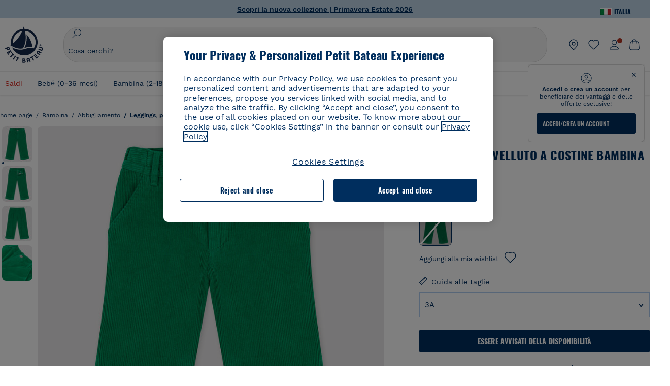

--- FILE ---
content_type: text/html;charset=UTF-8
request_url: https://www.petit-bateau.it/bambina/abbigliamento/leggings-pantaloni-jeans-short/pantaloni-in-velluto-a-costine-bambina-matcha/A05G501.html?dwvar_A05G501_size=005&dwvar_A05G501_type=First&dwvar_A05G501_color=FPC
body_size: 89023
content:
<!doctype html> <!--[if lt IE 7]> <html class="ie6 oldie" lang="it"> <![endif]--> <!--[if IE 7]>    <html class="ie7 oldie" lang="it"> <![endif]--> <!--[if IE 8]>    <html class="ie8 oldie" lang="it"> <![endif]--> <!--[if gt IE 8]><!--> <html class="" lang="it"> <!--<![endif]--> <head><script>
    window.kameleoonDisplayPageTimeOut = true;
</script> <style>
@font-face {
    font-family: iconfont;
    font-display:swap;
    src: url("data:application/x-font-woff;charset=utf-8;base64, d09GRgABAAAAAJC4AAsAAAAA4mgAAQAAAAAAAAAAAAAAAAAAAAAAAAAAAABHU1VCAAABCAAAADsAAABUIIslek9TLzIAAAFEAAAAQgAAAFZAJ1HkY21hcAAAAYgAAAMUAAAJvl3BoOtnbHlmAAAEnAAAg7EAAMn0BMXG/GhlYWQAAIhQAAAAMwAAADYrEX/PaGhlYQAAiIQAAAAfAAAAJAs7B/tobXR4AACIpAAAAUEAAAJcWML/[base64]/FivpuuP9ZrKzfK6B52porZoLu4UrcW74kvx7ft3KCrF1aKlaCvai6+5/s+rUv7MX/xdaag0Vpp+XFeVe9aUv7mWunK3LuX+3aine3lfT3rRmz70pR/9aWAAAxlEI4MZwlCGMZwRjGQUoxnDWMYxnglMZBKTy/c5halMYzozmMksZjOHucxjPgtYyCIWs4SlLGM5K1jJKlazhrWsYz0b2MgmNrOFrWxjOzvYyS52s4e97GM/BzjIIQ5zhKMc4zgnOMkpTnOGs5zjPBe4yCUuc4VmfuIq17jODW5yi9vc4WdauMs97vOAhzziMU94yjOe84KXvOI1rbyhjbe84xd+pZ33fOAjn/hMR/nHquX/V32+1A3896ojT5vyhBZVIq1WnuiiRnmqi07K017UirROpJ1F2kWkXZVPQdFNpPXKuyu6i7SHSHuKtJdIe4u0j0j7irSfSPuLtEGkA0Q6UKSDRNoo0sEiHSLSoSIdJtLhIh0h0pEiHSXS0SIdI9KxIh0n0vEinSDSiSKdJNLJIm1S/[base64]/n972uqszILfY45/c7cSKaIxz3wgvCd/DXuQ53PXcH93LuP3Dv4zgU0kbUiJpwqFJCm4SSasTuxJcvvmIPaRSmKilcwb1+/NMKfPbT+klXTbjEnfh7N34QuXGcnfgx7a6gLjwNq4S2G/1eu+V78DzyegEESFht9MMiard63U4DVboV4du7cpoqmZlUeX85lU0pRt1Q4MyuMi++siVNz+3+Wfzx0pnnP3m2lDH9/9XbbnLlGZn/6eYeyLnxoa0aK6aqmiuG+oLvl3JjM32+jXQj4+V9p1BzM5VsoYTaaL47s1Yc7MUff34df/1prFC7qPm+VvSpolD/n4dTVMbPPP8R/uZL3+BzxFUzycOC7vt64Z+H06o7+Ob6eK83/ig7bOoVw7B4W6FWK0whKUxHgbdhNuu4mRRUDWrwsg7Zqhdai53J4sTA3MVxnAB/HP4A/hZX5Oa5A9xLOK5ejarQrMNW7Lf9YPgTt7qA47anBgqg+oV6r7+CGklHiIYdot9bRfDl6CMTERz3EfadF99Mok7eRq99Zldrq2Wa5eaOlaMr56UzzYMbdsyEIjbVfG1h8D/[base64]/z4eP75F9AWd2zBHWxxXfxFN+q7g082+tHgE6mFsRT6jdS8y+KN2+05/BwnwkUgoz7C994z0AbqPeiV+LmLg1n0uYuDtyXv8YeS92z2IkXfu3ZwEb31WvQ99P2zgwuDi2dH8fHHknz2i6jV66MV1GlA/qowPGVkINfv67UoNNCDumnqg0cL++bzqD/4I8M09xjwDz1ohFFNRw/mF/YWBn8MD8Io5K6KO86DjCLILH9soJ5Fb4W00fcGGoTQk2cvl+nv4jL1ZRRcVSb0vovoc4PZi+hG9hQ67u9DfDbnchkuz5Xh/XokqqhOEaZBk1ai/izfl/mgggKKaNTHR9Ctc4O3/f4fDJ6cRbf/1ZtndeE+c/r1v/jNc5f+E3ocPZF//r0Inf06es/DDz3M735hy/Po0OBXBlsGLwxecdPmILvx3F2/sGVwD3IH32qi311/J5o4ceyvWTbivOBH8N9yn0BH0Sn0CHqKjaAwGUOzKIQDP4NYMB4hDXYDwY0ZNMs3OvCzjDpRJ+pGSajbYSNjFd5YhTZo99nf6LQKLdJvJc9bMMTaK/BSu1VCrRIuouEoLaIS8uG3HbDfErRa26PwC8LThZFoImjAeAA3IQxBz0DsbApwL0zBjaqJqiZP4t8qexRSGL0hCU3kBp5bQh47BXAIXN+LU/RakBb8lVAxlgosEzzLxAbU6rOcspyv8iy7KyguDwv2oFQg5JdRvzvXhPoIWZ3gRJJABVF2aIagGFLVUfXBCWqwD0kNRVIvkTUBk0c4SsRKFyRQmwQek1fofTyWRKJhWZGkEBM54mU+K+uioYhY4Es8lXidF21Rgh9BYL+IJ4IsUB7zvAjPZF6i/C3xV5Iu2oKsY6rJuiCHui7ogqFLMohEOSuIumDLduiwT/Ssvl0mRcrrmBcQLoYQMUJYt+GGrQuOrYcsWYiARSzuKWUlPRdijRelKUghK9tZGRMpK8pZrOKNvEAhe7YM+YszKesST+HLEi/hyKY+wRhHEGEoQnngqS1Tmej2gqCLQhaSlARFMGWyLBiC4EBuMRLieGmR6ixepyo7rKhZVlrM46yfTY9nO9XlTYprCD4U0xGm7J8/[base64]/ePtrLc8lJGfwz8Efc2lYlUM46D9z7Rq1KDkbxV5z/SiKP0mmg7X1o+euPX2g+WCpkxVV19157mTO/B5RT6w78KZtz/T8Bu6lSufve+Gk/u2rnUWXlrONUqQzFAePwMhyqmgPyre5R/83PPB5b9nnn322Z9/9rKsxxRk+DjIwRgazKI4m8moBnCQAAYGIfgRsuB/dmkeF+2JqpWPUpViGPWP2rar+JPebM/MBG5nZ1kJ9xx6zZYdBybt5vZuYcOclgk1F+Nw9onNOybT7thNZwsyQjS1/9aFD//sO+9d8tJD2bwH/[base64]/QfWN/6eGljaOe97KTqEej4Aa8yQWiLu9F74BPcCsvpQs6c87NFXpD+nhq+lnIUyw0JoCRB+5VNrVSl8AqJjdvZfTMYSXynM1EqEVEVxreMpUBGZHJWWSh65Uo0nZ6cme8cafOzh/lfbGxtjdVzmkY01XHEqKBmdd+VqpJgCjCUbFq4J5+5IfNIY3e2aVuBAOIKYUmqBvU55/rO142erolMZGo7JKq11HAWY4RkQVekmWyYSkWDjbwIKp7M1aYavamJcbxitndpM5P1Xw0k0ReE5q6pwEICX1Yk2lpttgQNo8nNO8sw6hXoHUjBIiH+XK4wu785s3duiH/Fj+NPcnu5d3Mf5P4Eei1rzuRnlu/CsduI8Sz7YYoVVFq/FcCpdxkY+x4JWEt6CTYmNGSNyJByqkGrIYniu9Cqwy/osMuBHosV2CrPYm+NkukCqYFO1Yeke1EyoEMgQnFHhG4RNpBABVolfr/GhlgdOjTwtEQYUIiWxLGiSCrKN06VRBCroMtA6yNJ1MbK/fqasZ7evLjlwsqhvY3ixMYbmxvbs2kPBBGIch5RAXpfJhgrLGhOZvUVz/5cZXb5zc+E/dXSUWe1XjIUEFgIEcIzwQ8Sjvd9p7a+dM2t673c2151vL7YzKT0mcAFqgByEyGBaQgBK6KBovnZG1tTeXvmup3tCX7L4FPvGvzocypVZP6laEUW1Usp+EAQK2tnZ1QQsRbTB/dcEHIQA97aOjk9Xzu4P2cUZheyjYzaLmY1WYxzAYlAQqpSzE6Wetn5Y2vF+trmcKI8k/FlinkkqoYK4trG66yEvCpbqiOmCqmFcdfwixc2Ly1v2KAqCAsKFQVDlUDEszgFCfKcr2d2ztaCytrR+RzUkgQ9icKwgH9ocCylgJxK8fWA95zS0RPwHQJFKKhi4faCQJGKFW4oR4X/EsvE/dyhmGFBm7LWngGOC4KE0du4PwBKY/AMxE3SnKgaX3tuDLNi8QAtG8RyIf4u7ihAouYRGivZAXQA1cIPPNJufeDe+1995203v3t2bmb6ly7cdt/U0b0PSZKIbrjrlvPvmJy687yblhVNeqSj64VaMHv96eNviMbGo58+fnoQZB07LJYMV970kYsnDux7sBrWwof2HDxy8uC+l1VCeXIK2h7fn8+dX9u0/cBb5pSG79iWpzarsghwIJ+H+1s3b1w5XyhcWh3pBOGzCf4Hhosi9MY3ogfx4TdeWuCjpwZ34INPXlofcdE9+LOg29rcErc+qqkEFPe7YbfthQmDZLYAmvBKZj0YGhY6MaF0g7rN6g2xsdBvoJ+/7cxJqOrpvfuvX/vva9fv3zs90++dPHvb6b27p2Zmp3fv/SgLzEzt3jt49SQKju3cfpRvLc/sKS71MvO9U2dvP3/86MKiXr54saAtLhw9fsPt157uLfDfnZ3eu+/j+/fMzEFg/+/s2zs9O/j01h0/g4pR49VoaTm3Z27pBJe0/wsv4PdC+5vcKbQfKgQyB9Lfj0f8DN9vRP2gH9GAJmKn2271Oo1JBMQLELSXaCDgMPBGgnTdoRhpJ/0AOHovVqsgLRq07dKoQSjD/vFnDQPFwYgRuTgwA6D+RYFuB54VEKvrPqgaEFSNq4NQr41qHFgB1feiwDCnnX4sD0E1soywTCXhILbQdOJg0mOHdzegJAgdu9VbRswcRAkUCCrEH4b95II1L4slDhvIvxwKoG76fhCyWuJf/[base64]/F3IAdC7hx3kbuHezn3Gu4J7hmQc7E5lUlyUAf8BgAKIPE9lw2UInBoJu1SwJCrbPQPsSjo/7DK9EevkcjIWAJ0GjFSYErDjTXKSE0gZnSqNjo9OgqIo0A0CjAS/2PP8OTKngPvP7AHdEBYfeAXjlsWqpbaRzumuXgNjL2XCgZ0dUEqOJ5tSIKriq4YLlQkTfVUPWVR3VBnezecPvF4BP8eP3H6T+LgpTfmGo1OWL0eTt1qFR3JRhGIbklNpdK2rf8IzoHjDI5pjhOkrN9ZZmk/GGfjZRuDemUxZXYOz5Wqpnn8wB50UDUUxUrpkKKGxcpC6HquIBm25xQkwZFUw70q5Th44xgyok4Vkv5R1AmjbvWfGt1oqlP9RApSK5gvd+LTRjhBNqDJyAsvQLs9Du1W4Sa5LrcJsOIpjutD87QrDJ6nhmKwm0jtAgoT0Y2YmQ/SwZV6p7cBWgCepFq9rs3krWe7fnj1ReXqi2Oz++bQT83uB7Jhp9P2385H74/637TSaWuWf7wfDV4d9Xl+w+Dlkvh+Iv2nh1L5fJTPP5icEO/m82P5/PvnDszOHpjjb0xX0tVofj6qQuDS28bm58f4G+8GpE+qlx7zTXS95XnW4J2m/5PCIzsxPYf/kruRe5R7O/d70Gehq42MNTPMpsRoTGzgSkxcsckGFFzUMNEIFyfMhhoY+nc/SIxWCQHzg77PRHs7oU5+HxARaJH60MIDB7/Es9eSSFg8/d5ly3NMlYb2r6BO6kNjUYMOVRKLIMbYyUssDwdDV3HnC6+8dvkflkVRnD2aaWCeWWu8QE/bUkGSQMgCyFMk+eAtveM7M90pL8wWx/1amfgakCoZp/a7R15y9N7lV2+69QgPcNERN7/+3d2LuxurrRSQeUHVhR8+UJrMdJeO3bTy0pwyJuJKqlSJlms7sxdfd/Zjp40Ir2F8/NbNj964fHLb6WObD3duutD1TwbooS8MfrTy4MdPP/tbMpFlJ7X7usV7X7nxF14lFObSUf7xrfecvfnW3PxDHxF5NSP358PXhBjhSnlyr6hQxa970yV71TIBnkpYJQI5cFP70Ko3XrEL2cK4W06DTjBFogJ01nGU9QzJ0lIFQNmS9FKQrYTHgMOxYf5RueZPzm25bsNLc/V1Sdpc6dcqBbugjI/nekWjNvhTxBdd3dIU09UkwkAx5AL5CNSiSI28CIwCYz+lpXy91EFqSrWdfdGmZn8KixrHJCnH8V/HH+d2cm8F7vVH3HPw7Qo6h16Kfhq9EUZYwsGSBu51+x3GxWIG3h91C3ZKDJ4xp/KTsMeMC2GV9cCwwRob+4S94vkedWOLiV/C0OOSWIIW626s57VGGJJ9Cd0aUgNVNsTi0OXEOHHWrXka99IkOXZmUIuwQK/fjPt+km8MNK4B3S5OJrblMpsDMKFkUES0AfKZmQDaMYKDHCRzJy2fupdNAQ1mgY3g5RkUvwzjpDXq0D02lxBzzcSuGwWJdcIf2ouT+IooLkB1+BIAzc5wWBTRsHDVAPI9zEy/VRwN2dR5CVieoIiWIGORUbn4j0czoqLLWU9Z7CzvMv+sIwp8TPR4SimwAxk5cqFhpvKKKRbWNy2uTz4WP4XugZAIUWmaginqTa6n68XT0wLRFJqVDZ2IEAFwQBnoHySCReEDpigcaS/[base64]/2F3T0jW3Vbxl+lRjaVay3Ik6FmVqOqSlQXEFSpFGJZF/qh6d1gqq4uS09p3XCqrXcssZwxEZqYf6BHafg8Fuyoqcmpm0pOn5mX3h1m2tdNuXBIoxFpOGZW2dm3ZTx+9c0HJOys1GzfFXMVs4oRoc1MfrjuuQnldOB/[base64]/8JI7wkXgZOmuWmuCdqfcdIhUENsppopsYS1/4tslGFEMUIBv3TuxJHH6o1G/bEjJ/7gxNHHao1G7bGjJ8695MypXr/fO3Xma2dP9ubngZiit/7TH08JvfgwJcdv/cGPf4vvf9EnX2ORPP85/ntrl7S1NTgNbbEv/EjoAm4pQK5H87mxNA2rI4U8NMBec37rsZWtEzP61MlrbtlxNlV92bWv2LrNt3V9vHfbK3XZz3eWrrvwtt+782Q9i0ihsWvvK8/d//DB29pLHDcW49qv4L/g1ribuFdyT3LvQWl0J7oH5PiD6BXoEfQYeh16A/oZ9Gb0JHoGvQP9PPpl9B70q+jX0G+gD6GPoo+hT6BPok+jP0KfQZ9DX0BfRn+B/gr9DRSh0+8AP4RjBMgWqj2Ma5pNSxVQPAnl+u1mO55lavVAwCYHNl+2AuK704g1xQY2lcZMLPA7EuUmiqojnNJp4w6bfGv0l1FQ5BNckkjKgDVyP5lqgiDzWQgEBEqE/XhR/JTdA8XUbbJMdvvdzgiUABhigJBVd/xXZVcgy0Mm0KEJQDVVvSQdLwBwCKrJayYtwhJis2ds/p0VAbLXY2bBHjtFHQy4EuA/0wuTbEosiTuCGlpmNvZuPJnITCarqN2vgH5rsdiCVgmBCgRo5wJIZRwDqg+SJewS9I2JQrqA6gtQzrlmuIDm2vAXLKB2fBMe9RdQdw7+FlCUhKLhHwuj+G4Y/84lJ/gkhKjgs/Zc8pfElvymFhBusJkSx0rtsiszRs+4eOsOIHLYc2b21uqbMiSn5YhSsSuSUyQesYGrXfrLib1RaqJI8iTXmfAsT5O1HWOmTFShg4DaKR+hJRBnGRAnmu/PqHBFNDg4tbmC0TbmMsQxvbKBNZydXy4OnkdVloNfBjh03bSM+M+DcsKUF9iUlIFVU7ByB+Z8Ledp/oQjk0Byar5MzInJtHyPp6k1AysgAgHngLYCjSVgKbPUuPUVr/vV9/C+qViKhymTbK/Dg09KRaloKkCKCOQjZ0o5KWrmZBC8IBKpSMz1Gj8J6I164rrJLKwQHeg/lWVPA1y1mB58v0P7D+QvxTnG6DuvOmY55jH5fVr6D8em899ET1gEm/hC5G+qWnaMxEDi6RpU768uF5vpGcfB8cQUHHng7MoYaBw9vgFgdnvdJEQmHdDR0mtJjmB58JQo0DvadtnbqnmpigwNIGhyRbZrzdBY1PtpDNxPBNqNnelmLodaO5aLDknJ3iNw6+ScZmpvxeJMJmdBbG8+7WspA5T61f8EuKS6RaTAzt/1kmL/gcULxMlZ2+tlFVArq1VmhVXtSSK4dMKz18tLpu7qg3dCjYKKwCDvha/UAn9SqtBzRWfl6AUix0/YH5FSlqjjw2++APmGDJ2XcoZHTq7JgAY0+PjZyaoHKsX5Q+A5LDOXvs2lYjnWwX/OGVyd28y9hHs391Huq9w/oQraj34KpNez6A/Rf+E53uM7/D8y1m6i2QRisZn2WK6ENFoVARMOOQox+YbJJ44xzU4fpFCQzNn7gVsn4SzfHU0AsF+IBwRB8h1iU/DMscqjJGROWN1oFSXeAeIwxeGb/GVKFE85RGymvcQPowBpMNdkSHCIU/3hk+pwRh1Qdbd/1VPEnrHpLBCOArO8dq58zMNv8jiZCCONJPf97oijwW8Uy1sQYKxGmHNB4meQfHUZtjfj8wpKPAHa/WBEDUcl4fud0bN2kNwLWW6bzBgMwj5os+xCdQO/ZjmPi15l2eokkcc+ByjG932G/[base64]/OAFHqe7RFQcXrInC55+9MaiLQLSA8ipUs1viEr3kOx4bwYpJ0jxRI0dCPJ86b3TUw7IK4HNnEtUdNwJy6JOuaQ4ODNRsVKSoNeRwIM49rdSM+9RQwIYqAHJgNjdhh22ZJHyxMhVMeGDrJ5LiSbAPnEtCtwJQ8/7cgNgLRB6YhTc8fUcYY4KGJ8PdLv2sCpZKsIrAsGWDehQEZvaaqvkAbZXdhOVqh3ZUpwSxiqIYV4BES1ogNeVHdlqLROZEK/qUsClIJ4oL5plI2cQNhVLu5KlQLUgURZTaWpsDQxeFrOyhhn2JcISQFmqpKZAQglnRUlqQhUTRAFz78PCFwHNCoXO1moA9UF8IqbqgpwqOKZZsIq8AAJdhvawJtNTVATsjKsEie7uYDkL3/FClmSBPgAv4uuO6BSVQNQUycNpDISC58lk4ANoJk5GEEgPQ6LizERYqWmCOF0mcO1Wlqs5kypuU0Q21Y3ApDqfYnYAENKi5Ch+pENTEWActg/ImjB/DJGHZgYZLUNNhClTUnhG8FBKpPWcy5ge0BnZkQXDx8gizBgALQhsCT4UAJiromJOWWV4gKjA/[base64]/RiRHvAmQbgVCXUhaLTTWuz1I2M9B2o+BYTf0ywEuonWREFSyqmayDCTAZ3J2mBNryM8Q3AgAmVl3cihWIZBTygVXf6IZC0yjGXpCoWuL6cg/DwSikSoFEASygzpENsfT1vQufQi/hGRNU8TNd52RAm7fr5m2I5kpDumlHHHZXHzmaIlFQzZzjhyqkRNSUuncSzZFOiHgp6Bzg49TINGtaWGyMwe0NMfqxeLnr3NyLZOrU+v5nToHyKzZ7DRPe6xTsnH1hGoCvi+B4IgFh9QSFObR2xe3dWwJkNVi+qk5yhEkSUXfggbOArHKTHX/Br+UOxvU+YWuAPcrdx93MPc49xbOC4VkaAe9CI0dLOdRYCnKWmOvBDayAfg3bzs3NKtjtQSGjpfl9gX1V5zxE9C1Gg3R9oLlI439M5eRXMim1oImYW77xoInqygbtQqIq/dmQFMXzVYaAW1JwqiKLyvIAiX3v7ae8/sWZgwFFooSJoxs3zk5lc9fekjBaoYEwt7ztz72qdfdfOR5RlDk/gbXnPvmb3zk7oioQ2yasavPsVvLyJJ0Sfn95659zVPxe+aqnzp7fWV+kr3ZO81tdUanD4Np9XeyS78wv06+p6mqfBPG9y93Dq6ujPwLU1105n9m8/2t6DfVS0/2Ll6tLW8uqV/dvP+TNpF943eC0avDVa1f/baT704tdfWVuu9kz34ra/WoG0YTvw6PsW53CQ3y7W5Prd8ZbaatUyTXmmVxgL6F2oYater9yNaD/oRboTdVgBkLuq10fduPbNzdbqqyOIslbVac8vBW+5HX0iDlqpOr+48c9sDtxzc0qxpMh3MtgcPPBY+xv81HB4+dsMd1//5jcf86+/83ebYlvaS4+gpK+Vu7O2a6qObZN1xltpbxpqt/tSu3kY3ZQ28Z5+959HaY+ceDR9D/3myNcdPTs+NfHUJ/gyXgwvoQQXU9kIbfrrtZBq+3fIDOoPQS8Yz+Q996C0nT4bl+c7q5L7Kgt/C1wTp2QN3XPoSP3HH5t3znVw2nb7bYn7QfFxnH8N/[base64]/KIkm7a/aAK3ArHHkANenF5uSQIBAMUUMQBAElNakImgY52yldck0xAPVx2ap3kNWGJattJ/SjKkKDIXScaLY8EOX4tiSQcAPyKOsuXpmb/LaZKlk8yM1Msvlax125sQU5RM2jroVY2xbsB4klqubzczKcmbnP71xbEb781WHNCllsEn/HMXxmmnubVSa1QYdgH4UPXqGcslTL/yvCboVbeS3wSvEU29VgU8RQSizHiBzGrblM+kPChUTq7LC4XmuObJrI4xAKaMuVjqTZQblfXKZKVY8mQj7xcd2fQ8hlxi/hpTcc2UpZyUy415GpzPA1OFxl/ePXP8fAVwQuI6xNYQxPPGJlcCebMKuqDS8j17OL1od3rj6MXX6P/l+TzanSmVMoMPwJHfctXFpW//pCf4uWEgc9XNOHzpCz/pycinh+Wd2U9v5F7OcZWfaD8drithk3hsHMUSAcciZ+joxMyWIft8JIpGrkAwpmPz2ZBmMmtZwGxhLBHGRosofgzjC33/ptMnHm9EUePxE6c/cyV4409duGkJGOPSTRd+ACFgjxD6D0QS5KlMLlDKdqXkyI6oAIooVouzxaoX1IvLPMAbWXQdwhARBiRlUzkFfUB2FNn58SSSIP5YHPUPXpzcYIEg3nGjcqBoviJSQ9WNtK47btiINtSLoMOxLwMgRyw9tUX0Lws2SZISIE1HlrmhXvo4/hvubu5vuO8iBQp9GL1uqJe6ydqcBSacoGJm2bkLTdBhx6AXGxtBGgJ/jC2FPhOEzAkntkOygN8ewgjKVhP4Hohdj/nIgrRKRBVN5qCiUKBhA1cnGRdm8jk+sJeZNGMODUFiik3stCA32TmWre3WKs+kfWzuZIF2yAQo/MQ2YGbX7PZpxDQGE82V2PzZYYhoJjbDsM7k+bFjWNzHhvN7cJdpCspUQ7JwKTHnxmvb8LDHsN+Rck6sxYmLZuBCSVkRR86dsyheD4GH8IoVrYBG089QgF4JDbV8FBuVk37L5soRd6q1kJWwENsKWZcRVeC5DUf27/C08XFglihVMz1dcMTIFxSNprXqxC6QciK2QHoGuo7ZTAmJpTxEIrqWYi0N/vaNC/kPYJDkcF9kczlYTktFyUtrzXaGVBwQLEWzDgImSz4AnbgDEpjJVmyaOLYIaibRySYxpZripR/KKYtO8uhHMnYlENAS9DIeS1T/NbM4DkTftFNZXGr3d2AiBe78XNGHZGnR8aqaKapK2j577WQgQQ6pWjcDI+dEByYPZ02Q93UK/BSoAjUzi9VNhpwK9BoZz4ZBXgZdAkJd8zINf7aQVjxnxqsaAcujqBnduj/TBoKYw4J0lUC/sHDfBveh+5xUWrpaoOPY/MccFLFoWL7lHX5rBOWPtYS5XFq30zWmJWDEGB4MKlb8B0AhEWyeOTljVm6qmsfM3OeVmNiO/vFKjqYJMXNNgBc5yTwMUlrzzm151iSW7DFlR5J0eTT4FFYiXZIgJzA4VY/[base64]/55TlxS88E+XhKeuv7S2cbxR8sNCDh/c9vx/3L4dH9j2/Fu3/ePEWnnKC9ChY8+/Ad1pmdVgfhrEVOxTw/RCm9vJXQ8aDcYjs2z1Ybh0YuNdKzZxubH5kBn2aHD1FXurzlyUVmGcAxZjvo3MgYR5G67GC+1M5v2U3EheCMY/5bb7bVedUl3Pc+Gi13GPDoPs/qTqul7q05fvo5cbjZw+peqR8SldP2Y02Em9bepFd5MT2vIpFhGLmkUVXxx1O722++mU58ZRv/h+Sc81DIhE/5QRQSTxSf2HqSt3G8bwLte4PL9W4Wa4fdzvogzKoxIKUYQmoSKaqANNuAhVthFtRtvRLrQPHUJH0Ql0Gl2HzqOb0AX0EnQnuhc9gH4KvQK9Cj2KXsu8UJkttP9jdUQjVqU9ZqF2xSTIqhL0Kr1SxVE/SG4yc2vyNm1Uxf9/Euz/bBJs/GmjYpglYtMHKF2i8alo6Tq7fVIdvIzS3yS2QX9TTOnwZBkAOpxKpmE8rVf1k4bxFPu8SG2+/u939oq/82ldN0sUimaT5fhEiyYUDG6fNGp/D5e/SQ04CMf/xTfiE3xv/ZvOOc2c/FfMOXX+F3NOWjy2v4S/wLncOLfCHeSOcie5syARb+IucrcDkhtaFTqXF9H/ZM93/K9+MwJSH7XtUGTnilehw2s0vEbfvXjqRKff75w49aXTx7u9Xvf46YvnDh9stlrNg4c/NQpcf+e5M/2Fhf6Zc//1urMscPa6u87s2z0zMzuzZ99H9u+B88zu/RenpryjR5H8rW/5yBl856/jy8Hxb33LY5c3QyKnv3g6SS0J8D96USpx4Pl/YLFfTiYO8D+8nA4E9n9kHwTu/Obzg+98Ymrj0d/41qXBt9E/QIgb2R/4z+Avcj1uDeqU8aDOCgO2zIMgcb1k4gRIksGEFSNJG1D8CuMO7YQ+oUq3M4OY8Yt/3aXPFSJJt4kpCfyUSLVLnxNpfB0Vwk13PHrHpkYhGh/Y6L720fOH2+Z4gVqSoNiCQgX0SyoVBx9PbqDN+YkPrlxYXr6w8sGJwuB8cZIf//DMntnZPTOQ5SBW2mnQk6vcNdA3buQe4t7OfYT7Mve3iCIXyM02kPUX0OvQu9CfoO+i53mRt/[base64]/vekCemJLxoRE7Ver5UJOgQ5mjMiQ+i9q8qyiiduqpqWlE/ZvO7Vtb1hRXEND+zets4b8okmpYDNMTeK2+urL7ULze5/ojB1otfm72wKHBDTyqVu7eNrENiFe/0py0w8n14JDiDKZFwJtZpk9IXgWBeY5ZcOAqQEigDFPyd27kebYyATniWLzMesxJblz6E5nnzUUQwfBwUTQxWwHMt8m9oNecCqaGKFR4l81NADxexwJ/1hFEUVAMOPD8dryk1xUZm0s8U0AyHHMOn2PaDcmDd5fYhJ2lsbVb0w62Dd/S4SNHZBMjCAGehqpGMsEWQr8siD7z3xZRmectgarWhOzqY5Tn8ZTtYQW9DDK0DiURRELX2UwTxLRuViRiOuv00q2gUaEQvMGmxPhFtvabr83w/DbI9iykAcUqYd3neRnYgy/IJQgx58hLe0+A3qwKggYKWDShDlS4bamiD1QRYqrIuCXJQNhkXpMUE6uuyWsKJI9UoAJQCDeeno3ZIY/fm6/m69L5PftORzVrzbXMmx8+f4tjyeLUxJZtv7BRUkBb8lTUUUqUFX1i7VyugFBz9sDh//vIwVZrcLee3rlx7bB286n977dEol27//rtX4SKmeRFScUy4lWiFaoYhVAaA0NBVMcxdPcPw2G25R1sNaEoXMOWSPMABfbK8MTil5LnSxYrNBba5IJKQLHuEgXK010ym+iDqivw6KGsIBg6m4LkeR1qdEyVLCi6qY4xV1KddR8+57Bq/h2Zp9QAmkr57hZbAfplE4dugQ9FqLUya1u+hOPF+BiJYhpRipehhiRBVmXIM71Z5B1TstCrLFHwoW5lSNXnMZsH4n1i+qky9Z/njyY9CZrzKCJI7k1AFvbw/ASkAtku6LwLNyDkqmKBjx0U0Zl5uNXjqSCGWM4Ne31OoDWewldd8T5eNaFBiSxjpLoW1lw7w1b1Qvy8SBU2ocQMkQDPkvXM4p+BDruH+yRogO8iPUEHXVJl9o/[base64]/deOr5u9aQfweLJKU5roanlL9sTQm07mZWaISypO5vRuOzVZ1LPhEU8nYnq3hy9YvHH5SDmVB0uTZoGr4Rms9XGwSU0EMYT9/wEh7OVGwHTfrz9h5RU4XAv7nHBLZMiZG3nMlkDOpuul6WBgzp/lMIGdTbgohA5vZ5XzR1TWQKF6WjSNBo7Obx3ekL3SzRFRFTTBEW1qpLa2muqWNZnnjZkIFSVeYXIW6EQRe1MuVWXmsV15Vr7mL5BRdMql7w/0PPsUrospWtJpajG4FSTQBypqCohSdgo03mtWVIpYWstM2Wzolz7ejidv3jWvaWmVhDMYib4owvpgF4xXH33Db+Hx+JiSCZlHWmz9KSNlL9z2faljWwvpWP/1lrOSthl0zVEnCbEApxlRmrKgbTwJiNxpeYIG0NBRLk+WMM+FWAne0/4p4F/5tbjP3eu5p7he5v7l6Hq4RzyZdXvAfbGBrroGMMeU7mhMFGENdavBM8ZOQigkXxYmvfADA2Us2CRgCpDaAono/[base64]/aYaZve9N2XlrzJQxNlQLC8WHNLeSldmDI7ovWVie1TmZnGmwWCRbxwZgHUj8pvWunUIqhNXugcalKqgRQvld2IjAfjUbObv3PrysUVvHizpTuTraMnfn3ijp5kKGK/MJYvBrGjEFsGIEilsX2Hf+1zHqlaGT+7oShiVQGKh9kag5PESrvGhKBbcuGBQv79J/rLOnOJBxELGeehQd2ca034n/zg8TnfjU2dEDFmuyYM5hQ4d1sbpu67SdysqpO729KG/uynVYeKWZEsnu6VLYhmXJX15V0bVnmiEdw5MBv4js9WtjBooWIi0vT8dmHx+g2L1y9BN5TZOl/Qwl/lUlyJqwGfa3EbuI3cbmB1HOpHtFvxIhrYNOh7lW7Qj8T+kJQFwLiivu/WA3qFvtHUcDqjjwJmmEF0uNlaBPHYERA54cE3tc88H13ffvLJ9vX4q2fab3r+4fMLu/e/f9/u+Ruf/yr/3s98pnbpvX/8x5VDUxuWH11anPrWt6YWlx5d3jD1jcHtTfiHoxvnd+97//7dC+dx1G63sXPj9k0nzmzdfuHSx27ZsfXMiU07bpzcular12qr29YQfuKJ9Wf+4o1vXH/yDbPZXDY7+4uD785mcrns3M+jbHjiT0+E/Pz2tbDeqK1t3fy+QSs89dlT3HBeQvgi/gq3DTjMGdBeP8P9Lvf7HNcHncEMRZ2YbsXrWVZj72tGy5qxhzU7kHjylcSDa7hBEXMs5NnsLgm7C/GmSPGSL2bhh1EfTya5ng0qrh3rv2SNGh+JbIkem1dmXIPNLXei0Zo0NFo+xHhMc7jL0shZESBzg034Juam2M8PVFT35nIVNIiQzY6dPXXX5le//+jW6ltqPcq26OF5ScRe0Z9cDs1NZmmDku3oXX1y9czcNU+Xlk/9+Q8+jOzVn3pkciq7VJv07fS16e0fl8TlrVO7T+k5c97yTk1G/HvRMVFkeyCIMyv1ndscS7m0WdIXih8+tdGWjYwg6svFrKN7srz19aGd7ZQmD86dVvWOMWmP7YkeWzmob/TLlZPp2Xb/3gI6mC1jWTdkIhsy29hmYeMje6KF7MuyumzpZHJvtZDBMtsph/JsAwRBlAVhsmRruaUbLmSmCsSHpLK3Zc/xOxAafP0PXzbV2TV78mbdUaZUe1N17L8Pvu2QLA1t2TFJ8b7itXMH57rLtW3rkiGhFVGf91+/aU4XZaovZ7O6nlLljW+o+qIgwSiXiU91GV/uKwr+JvSSb3DfRwrKA1PZyHGp0RZ0bA345am/[base64]/kNKhlYQyEcecex56gvmTfSNT1Skn2JE+Vf930cIW5sfEeLxqhkVYONEQ9byKBt4WJU46KpJRxwFVtS7dlu5JhS61EnajSthVBUqmtipQIqWmnogi2YOW0tCJn3ix7kBc9CqrVWqNa5dnyI1FOu1pwiO16A9COJzXFtYSA8BJqb9kyvlOyC5I/[base64]/Ub7NVPzpSqAY2NADta7YvuI4bPXqmOT7qmOWfUCeOIWx8L3jD+x4Ss8ic/roLd1jOyhFXHZ6vOqoOmhMaKbFldk0eRdzYSSa6wRQLyndSflPSanVjW5gK0o+s7lYtkx80E3lJdVUU65igzKUsDeaX+LL+BvcPu5d3FcQATR2eY1uspqTbXWX/F3GZbHoH21d1xz698Rj/crSYQjjiOIJRJMNMdgGdYj5SzNrzpW96EakJ/Fbv7x4OPY0j0fbaAwCYWFz1An/uLLLSBBPELBIYs8bUD/x1PHVi5d5iqvJAHeTrLJ5hXglUCfxhu/[base64]/vhVf8qe19sBxCYyb21fqctaxk/V986aMhC5Ob3ZjyaKRZ/azDV3cKsAAolYWT8qh/lrYAxDRWmy6rN8lHRTMC2oepBMUHUGEC5RxCAqAGy65uRUIOkSxAHaUVB5XfDNQlbCQBB5kF8SxuLI12V7vIfmTu4IdzbxoGP4Je7bow17Ykt9bIgd7ZTab/Y60A39eM9CEuuqxnBjoD7jt7zB43iVGeuDvXg3KcYk0P9153Vn+gvVyv17n3nH7nsrlYX5s9c9sP/VpZX+zExujk7no0jLL1y/RA0izzSXtu/SMSmXb99CCNaveXA7f81DbrOSNSqhNxGu3FbqzC42j+DnFubPXHfHsb277i5+8pOle3btPnzXdWfnFy4dPLSlIEvA4CA3vJmavevcEnb0XVtOb1dUY5rgsrd5YX4rsUp6CW277w33bUZPtbYurAMO0pT7/3zH2uJEvnViabQfEv44/jJ3nPsM8waMvSQaibU60W3xZjaN4YqRK1vJxng4rjRWjUnNGmiosYdeQwyvXd4MD/3ber7Qf2vPF/6rlVKnfXdzYkUFOm85ZV2MdaOL+cAtjDWmu8WcgG3dy25UFbYHF9X0eVNTRE9kdirmieLamqHysmbXy1EtPe46g+jfjZcKf2TDzLjv8Wln21Q5rOdLumgIKcgvDirFFa+k6yINy82ZZuhlU1bRrtpBkDVsNeuX84F32Jcrsp6rBUUh51Xzaq5flqiqpCq92Uv/+C84m7z8pT/Z2UQQmLOJf/itEY2dTfq5xNmkLqQoUWzZdJnno/hj3iY3V8xjZv5zSuLqccXbhGT+mbfJdVufNYmpvNjbZDSWvoS/BIxzHpgmx3YVnkQe271lmem4xAMO2A7zW4WujP+3Vi/zv6cG5iNBFDxiBio25ThIzE+fO3HkUbYe+dEjJ37/SvC6+286v2F5ecP5m/5+FOBTail4JBUEqUeCEqi8x90gcB8nl370498mQfyOF30dB4Zy9Vn8KW6SO8U9wvYmH1p4GCOkMWlkMzwhCIAVPAuDjCZCAX7RZXkyWvkUMhMjKzBbItVlWL7djPeoXIgf1yO4McNfXmYcwpCLkr0ZeoyZ+qBtgIIH8TYPUdhlr/LUY+vR2q3RorYeE/fsa/SdNRi8s+tYUuj5OSvnpde252++Xygenk636jbWlj47RSRCdLl2+5bBz0q7uv1Oc23+TFFUAK6J0v3EzabXq1vuiSQpLcg6yW8vj6Ulw6R897Onypqz+eBYoet7qiBH5bybnrf46aknTx55yw2OlJeu3b4xeuL89LoCMNk48spd+1+1k5ckwXIdiwium97amL/9iCtoktrUsunu9CGE3WPZdjQ3NedudldXCW70FtJLwnY5U8xWrS0HZJTWrp1r25ZEtixoxSinGFp1ZxjOEvn4KQtQA8+7c+6+MWawvuermtTdV1fITG2ya1WrgjR3/tCBc4JwzU+fFqy1DSuvu23LEgir9OGHt/Dk2JuOA4bQU+722sSCbDRvv0azBCwM/caZn1COY+7pV+a1Y6dxFKHLyC3RIj/Wi/mbbzlxtNXtto6euGXbprXO4KM1tG06k+m0j55AvzkztXPPh/bsZJu/DQP4Ofbq504cbXcymen47c7apm1xJINXnHzRuyzAjTir+Bh+jrvAPcG9h/tt7k+4L3PfjHsp26+R+bIP1/[base64]/4dqrk1I3lvKJJxIY7rcXaXdnOQiF9Kmhl8uvhgWc/fOrpR9LN+zZ6ljNvSDwvKipV9PUza1+69967olSx9CbDC7PNtYeXH3zHb+GiYisv+/Zst7wmbD556bF876RGiSjQ+bdg0s2oIu9Iurv77huOHmDL7wC4E8Gpndlek2xJDp1SHWAn2yBIlFRWXM2Txf2ncgXLZ/tZwBPqaYWxfM2fcy2AnwAU2cYolG58dXT8QdEuGCmbeYLbFSxiFX14sl/elL6l6xlsnaJAkIwEgTn5ESWrlte21ZYUOTWVkZFSkijwvCjz8leu3XbolW+7afC1mZkZUwS+cNdrrn93cT4zv5WvZz5y7p0Pbryz2itvF3cdGZxSUmUREUBvJ+rv67pACSxelGrTIiFD34jn8H/lJM5l/++DTaN+QCNUsSteaFfssFtBb+veW/vgB+v3oj2XZpH3Nf76v0EOOsRP3Ftnd59/lP9K79JT/I0Lw30nXhCehPEwznGVVo95b+N4mWqnEdZxYtAAbl+NDXuYDdZ2XWzjXxUDDaNN3wN+npYHv/F2lWqmnH7H4DfktPr9dSwa02gKzfuqTnU0/9cgUV0JblVUgRrS4O+mDami/fXg47ps0je96bLPB/6P+Bku5JYYFicU16vxdoiYFNkW6iAkVlCE4+0MQxHPxD6G7WTOPfYqjCfsRbYZ/veowp8ZfIaogiD+8CwvKLr4P38o6orAn/2hKAgqGXzmLK+SffCHhM8Tgd//eVEXP7+fF8jnkUBUHj9NyeAvkaRpwgcHXyM6xR/6EKY6QbUPCpomIVQn0pEfEAk9LejkB88IwjM/ILrwNJLIlX2Vk7L8q0ryr8zwvyZXV+pyEn+Wa3M3JHug8N14D6HkP+wA9dv3aJ8d4v/DYxWxDY5Hu9Izp2vma0i7jbALSpfZt10TxBBzp0lk0wrbeSPecZnGAh6VKL7mnrVDO3aeWlAUKUMvUgqQkryEZiRFmdpx11rvulWKBeaAZn6D6vAYoObFq5+y5cqi7Cs77x5Fo78T5255/a7j7+p0zZ7iKpSeh0hB8Qi585IENyatEw/vWHvpcbZIg0Ky2mP0JgoY1ib0X3rBlfnL8S2w+IZ47LPD/WJW/nd3i0mFyfoM5m7UZnvwoe9fe/zwq9leMa8+fPwTV4JnL5w+znxGjp/+yqnj0A7d46fe+oKVyZQyXzYzmcyPv54E8U3w3ukvnEq+PPWV0/DlYFfGQmvwjTn4b/A19yJ+NsP9AjKgvxEaT1vFJI2wDaaYwbEauX5A2MSUgaJior5iI+vVpKv5/0HO9b3xspunE/XSZLTdSSm7HpuzUDGbK/an01V141h0bWvDm59Y2FKv8Z5lGgPt3w+derstqI10VghFcbI+NiVuWy6uLzrmzA5VEseafDkvjmXC6d7hgydN2/QvvfT/kCS9ZezflCShF77zwgv8/wAMuYPjkkmA2IVg1MNGQGxkabhscIyfGqP/eaJBLhsjY/ZhqLtdxJfmW4u5cj4084HmOZap2CllutHsVrLllAXq24nKHd9wsrftqKNdt7WrjfS06ab1TFZzVc10d2Q8w3z3zz4RpYv51ptnfEtKe1QFmKFm82qrULcVhByzYIerG1ur2fEoOHvHwnVbpMnCWNCyPJRrtbJTtTEnnXbrY1fk9Dfwf+NOcx9OeNJs/P8ojbbRG/10ri5xkPzXHDEwbfZGVlSXmUD9hEiFw/8mJK4BLza/ouHiAM8dfRA7flyZOGsme+QzZ+1k8PeixDs8kfkMwps8i5PpgtHOesA5NxiSJhuSYItnRV0Vjl9XymdKtgzsAstOITe+ftfKSr/EK3xFNEQ/KwqzmyeWMwHALlE0DGOqEm8NwIuCKRie3g1S4mRaqQw+3Q43uYTnC5mZQq/QnDLTJ4y0QlVqeSlZTC8UDN5kZlIeFxoGpaAjfb/Uj8opBVM5LQaigXFh0sg1g6wRpJQ05EZJKTK1hf2iIotbrytN1BeqYTGqOiV/oloudk2tViryBq5AxD4VchItZP1sWJNFuLHW2nzzJE8xW9CVFs1A7ubNlLy+vyLi+/JTy5avZ+YWutsK3fxMKKd3memUl/5/ynvvMDmKc1+4q6tzjtOTc9qdmZ2dnZ2Z1e5qV9qksKscUBZISMJkBAiDkBzIGAsDBx9HwBEHDOcY2xwnjI2zwQHMwTYYHydsbF+Hc/G5PrDT3KrumdWKcO3vj+97nvt8Um9PdVV1rn7rjb9XiRdjPB1bEjVplRJIGiedYLI7lqerAoVq7EI4wbIaKgdpk0ZMNezPq6mYINGI/HRxuA0fDwx4YdzYroSjuUlEyjGeyICf9Qfe33fJ+NBZPaWzWssv3lGrVcDtpMjKAri9UqvB66sD+Vy2MLD79Ve9vuLupWkB3Fm5/M1XLIw/ioXPElFiyBt/OFJjjMRRw53g4RoO42BxUihPhR5weOAB1xZqWCnvo6aQbFRz39pfG9h12UTtjEK+Vq0vO9LfVx+oujea32uens0Xi3lwMbg4X+zNFvcM7lptBlKlHjMAjlcvv/7o3sFENK4qg/39R685WnWPG/BtxXxh34X7Cu6bwfHCvqHBA8VC77hhxFX15Hznxc0B7v8H8XILuSwwsrwX/oCufQx2ISN9Q+L/RdFqpJ1v8ClOVXbKOjoclPiYEmGUuMLlOIWX4grF/98RPXZGTxpNazyTpSXFWmeySWHjxQwT5lWaR2K1QXO8bPC22rU1vBvxmRGiSWwkbl/gNBcwfrpKc0y34SKsv47TUr7jDu0T3eYirQOe8/xmgGHx8plahsX8Ph5TaOwt9UeINwSxF6ETsOte+hTLj7vHsTSlLrQRuPX4RbPrId2fG6cYemJ47eb9F84kiqq2k1t+w98EupnoIZljldzEip375lQpGRzes3ZipFQDN0BKB7AY1SNWYV2WlxmB4uX+WDg6WEm5v+PYYYfGAxOehQE4sJOwRUIBycDkGRzG/ebXyzSPJAONowXqX09fdtX4hm3T4xTHjoczZvDMZaPrdr7uTdzIKHkuLQw3V4wePJg3Ery8/oItK5eW65ttI2oNth9khLQSSnG0pURaqJUVhVi1CEkj3ciDIGKZIUCkjjLJDEsxzCpaRLfIoss4Hb1NyHFcBKMMsVsgT6HrA+pJ3vpP8GlEHyc9C5Fvi1SwlziiJhgIK40pJtqIo9fm5DNJL/9DPTXgW/db3vthcSi3HwedGsgh+QKLYK1u2JuFI7MwHNZgi/xNMBm+YHr04Cha+jYmwrXxW65cufLKlePnz36YB5m8+70L2WKU/Lwsh22xtCW1oyqx2ZjttKcTgwnpGFjTC5S3srLJvvUEa8rsW73yibfiMhrG9NLZ0UOXHxzNoAPnVh299ejK5h53t+3AXypatEiLjfDBJall58dG+2UeHS8SnL/gBGPKzIkTjGzitamwJ06wiomkXC8PJfp0MMa6g+TcMtHAEhTwoMn9pHmvWe7ilZuvKIDzFdNU4GHZsuT5E69efvHyVF/fRF9f6pQfeLkZNdHi7jQjJlrcHf42/Dxunehzd1aXV9Hi7vC3F3SB1GXwJ0QP0U8sISaIWWIz8V4/Yp+FiJFKsQz6zDo5AH1nXSSul7y7GfGCHlFXDBCCK3CvAgYXx4Di9CtqUB/0qWNEC6wN9azPg15oJJ5pscYOQ04MYJg47MyC5yMc34bDD+LAA7jAUwD2rXqSfLsgU1v5vph7tgWw3dPgJYlv/5HjbJsNHKOC6lZOkrit0T4+sRO8XQ3Sa10y098/09+f0UOhdCgEbsnUatO1WloPBjPBIBiTsPodwiYryOgjZJeS5FKOp1mV45oQoiY1+Pc6kN/QBfevkfQo9qSWdIlki/Y0uETRJV1ORXa7f9HVP7XPwSedrvXik2aCvadske/VpQlEIIq0zKoSjCLpIormD1ami4hqTEj6QjOjvVpzN7/fY+h7NYkCMUKsI3ZiDVnaQ+YY8OZdHAmCWKZM2oMdGOjM2p7wXvfBQryWvP+KMVY83kp36SR+jSl8BBx+hMrFJ5IV2UT/n+BlmV+8AY6f3FIUfvEGEsXeK8iyML8freFTleQTeOsJr32+esom/MH/qRX8FK3QshArTP0F3XuQaBFbiAs8TYCHiNJR7WAdEKZUAeyed5Ii5QIOtZhoNVudrAWLYtO8BC4dStXsmsWZBZWIb0shjwes5vjSg6O9q6uQHTtzyaqjq8obwIySKwY8AhUXLwUVTnR/fp5HwxRMw5xrymcP7+kGhX0BF6KR2gOY3ny1Fon0FKZmPjgzVejBhY3NfUU0i9wtKanRQ6MD28flUFCavXD5qqMrI/M/7V1v+ETrD6oT4J7qUjR4fSrXX1m3/gvdc+xZsXys/wFMyn7fOzw6sXFmqtgDisWpmQ/gUjZFkp35+gFE27pUgTAHcDQVfpIDiOf2szvkmo0cnge8Cu85O/TC9EC/krZ1C/elR4NgCV1dv3dDtbqhirbcrzNgMDiaruKKveurtPur4NqKt0VenyiXx8rlhP/T/rr/C/aEAvc7VneHYOB+y/iXQLB7TMt5f7aMW/rPxL3HyuRb/F/3h+XxMlo6eY5+heQLE42YCEHoeHCkMGoUjqrzhwfQUzoPUiC9JA2fSw+nUsPpeQdtUAfnHfBX8JX5o+BheC6qQEtb93/JK9rXkle4nwQPuz/08FBeeOkl+Ef0LBNoliigsUkA35RBLKTZ6ubS8uTafAGgebVVAE4LozL6AQWeHQl+JRDrGVlec295OsprKZszWUWcu2rCUO4DO+eUkG6E5q8bfMuXXvgQ+O8P7eJt/W47qjk1Oxa1bHhzMJIHAO8byS69bC4mUdDOIrkL76pGV66Mzn/uSzc2tuBdd4q6ercZ4mVad9LOcseXxcCP4SdxHj+ge5QAa/5wWh3Gc1HyDYmYkIAflxKz8VJ6IEg6NWwsiEUGz04FUisTJXhWO5wolRLgwUhBkIDEZULZcJnTx9OBXgK8NI8EspfQ+9iAuEPLT0+WSRVwmqBFOJBdbrCLbtH1mvSBMBacDTsuUKRTb9ZzAwFyHpHIkBNun4dh3x0p2l80cz1OoC/QH81TzLYtjaAi5YIRqb/[base64]/fURkh2SZHeUh+etGIvfCFmWlF6OmqhDyOpioCMhtO7d6XDYSoeIZdsrwPLJPtNC8ifuwzEB+ITFVBZDuL1Qt/OXLZEuQaZDMdzA6Pwak5yt4qMopOqgiShe0VaVkhJAozkbolIXBV8WGYklZSlV1TAY7WRkdr8HzUuXxmuQ859g/vGmGnGIBm1rJh7fTwfS+Smw2knmI5Mr1oWBoHtFy+1Tdt6ZJMDYvV43zKwvIIubZJMJRPrSunpeNKKUO8mSSus4+gmNWRQ4IOkxClpQGpo47FF5QXbB/Vv8B70LvEMBLxUVg4IDLQQv5OnjgSN9op5s54zQI8xaJDPGnn4MaDjutyg4T5p4KrBPMbXe+kl6kPwfxD7iUuINxE3Ex8j7iceJJ4knsZRIwBzSyXQwGlpB7E+Am00C33Qz76VL3SHgtOZ/[base64]/4HA2BNN7D55dLjKYHovMtMmynelK8BpQ+J5IyA8AJyrYVnOHogJXvBXdHC4VItFi8mLyFZsjCQEhAB2AodbIX9EyISHR2N0ygUS1FJ9X0iE7R8Px7uJQJOJ4yZXQumsxHInkS/O1vbgmRHLmYfTyH3rw+OqbaJEB0KB8VIZfLz6aSWsSwNcWOb0M05CI7AD7lzisBVuM4xP1alBMKBtCtUyRJFeuwlNZ4QEZCfUXyrXaCYqp9Mo4SFej0YM6KByJWzi4yUvufi0uKaMmDC9E4pWZ29FtD9RCgpHxfrcBS68ARd5Rh0g54g/tekI4zggi+6A4ZARKwOssCWaEiuWyUVsC/u+MU+Fpr5y5fP0YH4EPESswDnExg4yk/Mye9TJkuqNXJBDmdwiLSPU42fYghoNNY9kWctBHL22nu8Gd2Tq3du/nIBi4VyMdCGocVABSkGdQhXAjkjeUP79ty52cOc2k7HzMwqibLMJCanwenk/8tS/FgykjILBoGGMaBpGgk58qJUCviTKyf2D+xvhAJxYJpIyqzNGS84FcOCbpK3EgHYyG/SzHsbgAXftb7fj2slzvh14mS5+uHtRTdvIaYaPrYglg8sTM+4iAa0PhTgXfmMm/ctPWLWze9MZsdrH/y/CNH9myoN0aKpvZG69zzP1kfBD/fv+M0PzPCaTv2X3bWwesNsOmmc3bsFy4LmqmdN7mfMK4/eNaC/fTr8JvEGZ5X5kKCrPw48J1/PT7W7vj6+jxYw+PKPPS/gAfLfdJNGH/enQSx6DNDu3QTMnbyMf5y//bTrsnli/m37BDEJRQFqWAxGEuylCjTjJ5zStPF+q7hicH+QUujSRkqpWgkl5+ePXPT9YXi8qHhlZlxKS5Xp1fv295NFbEdfiOXedPm0768bcubM6dVn+NF2TCSg/F8VI9omR4rUHCa+8Zap/XHI7sbsVGDYRsSY7UGm3PjE7meFUvH5tZfky8mAxfUVtu5LDrQg6dtflMm5+lsEV3cjubKErEdZzfrqiTQ66n5Q6+OtbedgM5as9HhVhkW5j0MrQXW3nssHQdsD0ux663DYihzstzrxNPre2YOT6SSyxob62eCJZHIEnBmfWNjWTI9cfFMz/pUwunNbj44sHVoKlPoKU6v3Dywp0eWAoYRkOSevbUtK6aLPfnM9NDWgYObYa4/gl7N8gsnV61eOTu+qm9j1XGqG/tWjc+uXL1q8sLl6OyR+Y8npzZX5iY3rN3ykempYjEa4QTdtnWBw3RpavojW9ZumJyrbJ7yhog3Vo96PrxJIotlvT4SQ0Bm/LxcPlQEzkvlzfYk9pGAu9/Bzl5y7cWz7DuwRIkERw0Y7qbB7SOcewY7sgN8dv6vUCTbk+eOjZ07qUvtUVHXRfKrsn4/qG6s1zdW568lb+rkifTew+uIc4jz8FxnWwvfffcheiaXjG++8aObFrKj46GZ7ObGxGTE7r48PFgzfhhMJt8xf3WoCJa80qBBF8CVo1Ery6uUhgRgs7I+UClZk/HMknpuzi6RJXtVngKUDHW+5CRXzoL07MpEsFfQKJmi8ivtMijZc7n6UDY+afWCsrO+YiKhW6M0LmtFR5f8EQjuUwBeNH1i30ytiE8imHm9JycaSMRK5AZXI6ZMMEw+naEAg04iVIfXnfv+TVu3bnr/ueuGq4IOZQZQmTRvGkImj7rnEgneMMRcj5430UWofLE2s+/E9ET7NoCRrrgFfKkqcYg4i7iUeDNxFeL/3ootHxDn0MW4QQqa3G0G5xGJQxygjKN8sBq80WwUBhdSKmUYLwy6EyjQyHvxY75zdrPe9NT+HQuYHcDxasAX13whDvraPCQEYREI+OIaIjTwN7Cw5tB0KZ77Sj5Wmjk0V/RILSziylju4RyqPLjGq9xFqvJAKt/qjeYezEVLrXxqADFmuDduSBZepcE9a+ay6enLbjoyPX1kpm+uUpnbuaZSWVMBK7O1LFrIh6cPrSl0zjjnnRFfxssr86dfm3JvRsetyd0TSt6VxLIPZmO9rXy6Jr2yIVoCj8wceQu+gLccmXG3ldfs9K+gDD4ZymQGMpmQr+uD74F/ICT0neFIyTlMe0z/K/Mz4eVaWLWFXlQBK6kQOUoN5unO87OcbsHTtji+MqbeySdaxwdI5RYf7C1hNIVkskiWolSqvOQNS8rot7R8DVle436LxToP5X+xpqKYsru1EC2DbD27KTuYrUQK7SfJ46Es2s6SH8qGXRcdKAzIcPa36ziWXRcKrWNZbl3qspmZyzayiiUrJot/[base64]/jHu9VAJ/GtT7+a8LmhsWRVHJ2JrS0N7WnRxy88d0201lsrl2b7gjFHs1432Vw2sSISmF63Yev1h1+3dhXi6UZhKcRZw9mskki39gyFbWZ4aG+tNbgzCkKwf+swz1Jj60Gv48CKE2zUtm163cGzRLW02Oca+/iMnspPBBazAezJCfCk+gvkVdBJxovFF/BXz5ka/et6QfvFMw7v3zs0jC5p/6+7BdAn8389yIV0/maQ4DT4xMv38Yun7uQV3P8F+L8e4PUQ9zaQ4IN6B+f582jcLUXXb3XAqX3FXFdZ50UoBvwcvlj6aGCeyB9fndDKOpoFyY8lw6VMIpevRtPb3nPmJWvWVkQYtFaEa7I2WhqZgGNTtcKyEdCqNxIp5horwgj5rWsv3HdiNfmfU/WeoEnrgeLAyrmLl6Wzs2ZvhouLTjiZGDpYvrV+sBmNLy2zqR5zbSELll7YzaUdpCARJwY9XeyC5gJjEHXY5AXf2gKSzck0ltRb/hcUJ20aO36P4ZyVvq3Zc6Prmse87Nqe3E8x8Svv/f2Vh+7KYmgXisy+b98bMivY8888bWw0GNJHJo7eed8dRydGh/cdOHLanUcn3D+b+ZFLeJrhk/KlF/OyYAoUhwoQT5BCgLv0EiWBhpRArvj44Tvi6prLHpYC1gorID38+lUGTfJL6ps27j+wf+O2O48uR8c+7ciBfcMjy4/eue1iAx1XcASFki85zEMoWDaPjith8Bqa4i+5RIaq4PBY1dOd81RiBNFSH2ao1UH3Y0ELDU5cfu1fUPDLBdM0f202TfLN/q8bn+4TIgbfN72Lj5j8rumKEDGFha1ft4//enonrgKbUe9fm3hH77f9MNrRjAgV1GxGUNc+3ojgHXHlTn/HXTxqWbCNUeb/F+8WxI594g9XHrwr55lpyRx+tzPo3W5bOhoKGejd3nEfeg0jw/sOXroNvWT3L+jdXixQ+N1ecrEgCaaIHjx6GZRE0QJ6HZfISR7Ruf/33q3/vf4ASkQBvdnm+ILXJIbM9DQIHhw5okNVsICw8sfMysnGuoJEUXIoIt57r1aUOFr+xCckhhN7tHsb64qyJgURY7U/u3ICbUk62qLFez+hQUOOyZ+4B60MWrsPHUOG+Bjd6/iNh+dMYABdDzUSP9rOTIvhvwbJpx8RU+IjopOUrndSzvVS0oH6o6L4qJhygHjD/Fc1x9Hg6A0i4qG77/1t8DnCRG++59X1xiZWuvBegmOTB11OPNlKwvejFVrm96DVZaoN/gqet9SMK7mircL3qxa8ONlMoqUN/V+YtJU3uc+C8JsU253HhfavFNtWPJ7kBbgJ3RvGRhXRk65j6mjW7YxZ1zMt/ItFnxJm8GIgY9f1hRTAer2xkOM31V/rZv7VU0/PzHxsZubjMzMzkb7I4+jv6YFIOUjWguXIQPt7MvsLUXH/Aj6riO3viQq5H7ztYTDrfu7Bh8nte1FntJy5pX0CdcY7XbZlB86ovKO9RlQUkdy/oBv7FXp2NEHwZIsH1C/ba9rfvxfsJDm4af4T4JHPu78k37Bgz4GfRvfXIqaIDcQegqh4vl0dFhUNpZwvCXe4VYyzSttoZNEt3x6NsfE87sTxzRM+l6sv3gCLN8ij7h1iYCheXl0ur96yMiCCFRRTXr1tdam0upwYCojuRwBFgTNQn0QZV25bXWZeilSafeFwX7MSOVlq3xzpa+Byoy/yo28LllOaPW22VExrn1cDund4tBmwha+Juql+W7ADqB3XlvVAIYyfo7cz+VCkc4xIn/uLk/XdOf05cjviR0MYcdVcsMGgW0m95saZ3ktq4hW4xyu3FpX9+rd1Kl9jRXgO3uSf0Dv0x10OySxLXjHuuqmlX2vUZU6OuYdHR9+OlqVLlzbyn801HqygiwGPolXF1RTxQUn+M7hOEV0bDbjYogH3ulyjkTt/S/sd/sAjz9uyBY+zxcOtw6+eS76E5OMqtmojtuckgiyecTwrJp1qYRN1F5YXt3o2zveQB4Z4I8yfz6MlbPBD7XfLhkE+2H73qdXkAVy9cQhvoBr+PNw6ZITNz7+yqjOucW52mTCIABHGutwBByDGC3gPxNFTOA0n+jhSjRS5T4gKYI0gtO9wPyhbkyAOLnB/UQXxd7q/QKUKeBz+TBDc+1Gv9h2WDHZFcT2IV91fvBPE58+a7NhFl6PviENnyyIekFgw1gM/D/tAwIOcz6WwHrnP19vaoGu2J5NnHD/+lePH228Yrl3848d+cmF9+MV5+M1C5nXffOzbhzIF8KuZvXtv2ruXrLzhoWPHHnpD+/ELBtc5A4ODA866wQtG67EhfaBcHtCHYuCFXTfu2XPjLjT3/zd6Bi34HaLf03DlF2a/uBeg5gUGYE8g9Do8TRUOr12YSQG2VHThIzB6oBd1hEPd/VnXY7U9JUNrjGyxsDdwLNMrBQROYqZ3p01l9dlLWYnUHHG1APkRQcEJXoEms0l994qZVFp2VZ5UgnwxL5BsIsmaJgeBrICNM5O7ezll8+BKRmVlACwtKr03Jqy8YFIgI3fuixo0jyY2mDhy++zYwQmBFYIWyS/lg+KcDEhZUGwdQMpaNrZt5xkgxAVNyCZTnMMXezhKMARO0wBTyL3+trVX7l6ShBSnmRKnCJd9beqi1QK34Kt4BnqPcZxToau/98ct20nFnu+O65yn9e9MRwsW/[base64]/jjwTZ4dMIHm82XEGmIHcZAgesCCuQ8nDMfgros1fAXnVfw52NQilyP7NTfYTNeXx2Jgtv2+fLOZBw/yzG+ZZvuoFYtZ5F4r9tSn3pVvyoYctd4lSNIqV8TeHuCveP1a5RdfwOsXUPdmAVYLTeYnLN8+E0m/X4za8z+wo1GbvPW7TzTzN+NuN1tRdPR/kUwJLa9HRbRcdsqW79uCeIdvI3mhjCSGlZ6HR2rxYxjM0ymPpfEwapCQayPJzzc5IUIHWE/Wxa5GOKc53Ud6DqSYdviEt+6HL/r6dDywsARZ9YEQWmgeY6h/evELqWo1RU2l+qovvoea4mR3HjG8ya1bRljAjmzZkuID4osS+e83OXQuqunFKGNKZtm9JlYyRZOxm60cFSRXv/gFXvoL4JTpynVv5khdlPkbb+AVnJTw6qsr0woHXpDhtyvJ+T8lK5Uk1JOVJRL3n9EgFzOikyUIS5NRI8Y70f/kJPeMwHXRXp4OM9ZgI0PTmeagRZui0Ru9zr1S4sBvgsGeJax9Kx9U+He9i0dU7VabXdITDLohTuryWBoab6KHAobY25pe74Zf68BGZUQ5YErP2JmG9xcCj5773nMfbb/QXnXOqu+S77pttD16Kww46847b50z/ztYcZzm7Oz8j8i77kD/2qeTd6FTaIvmIB3NQj2d7NRLEMe6ljhAXElcQ9xGvI/4GLb8d1RlTreQs9KDA7RvvPDg9jvgSXTKTrXQH0aAziGuI4eRoH0hy3PhRvJF18PUi2TycRcxwXn1auf/0awIr5MNRTHkK30PJHc/zrtWr+6/cdfauR075tbuunF/td6W4eH5E6fBffN3fAD+Yd4CPb297h/JaPtX5EdjzZk1M814vDmTb2yr/3poDsL+bE2oC8lBw0Hv0ExVpZL06tX6PzYj/8qMRguRyDpRVQOqutvqKUsOb3B8NB3jeJNz1DfkMuq6W1asv5G8L78CX8uKOfQzuP1hYePIylpOICGbjWR25Gwzjagh+aq1o//wrH/qeLOQTBZ92XjDkxQecrCOBjP684aae3lzVXvVn0dHwZLR0UUj7d7ZJh5r7s1onKHDKjjvEJI5f4/4qhiaZ5YQM8Qm4nTiPOIo8R7iI8QniUeJH+CZB8+acS/5KeIpMLZil9lAnz22lnv0E3u4FV7WhuRHj0cJjHnRHwvlQmvxXvXFG+zifQrsYscNPMgaXXYYZ4JB81sO3bNPjRsZtt7hom3Q6MTZjXgC5SkkL6PXwa2kIAQFnRH5oGDAP1MwKAi0IQR5gVT4ZgizwyFBUYSPUjDvteR5ESr8rag37e8p/KJbxms1JKiq4K0uK+K1tzLzXiNaM6JwrBx3n0iUyvFoIGbvt2OBCEiU3D/t9/fcP/ANVbhdUIF+Lz7vvYrgPoELoCQot98ObxBwamfR9NZ8ETDQMEVUVk3pTNVSFVudBgI0LAEKuO6XLClYBumtRxeVyU5nf32V6NX565tdLVEuJ8CfE+VaMM+dZcdi9llswRkoJ74RQp2DP6vhp9L+p6AqgBP4htHVuSquAx92P4jtags5rELYDuyTAy/wI4nVvLkurciYPrkZiJOI9GQ+ufZdn373ulbf8+7tz/eDK1bt33/L/v2rwNmfuW7tuusf+O4D161bd90DZz01UK8PTN2w5tPPP/+ZuRv+Bfe5Zb9bO9njuw9cv84zvXt2h+519Poexv/gtRQGmi2PasWB2SVan1z37n997ysv7xA6HT75Z/DPZw5NXb1s2TXXXbNs2dXTvc3mlmbzqdbISOvVr9ffBV/vbHGg0t9fGSiC7+F9tjQXxeH63/urf+tPnn/X+U+65/RP/GoCpiT8cUvzP4N3LO+XpP7lC7yj4/lZmxhh/jVmqNRj57znnMdc5plle5Y9Rr65fXzR0Sr4WMvn/0i+pWtb/yH8IToe0SrwWNByeMCCZSXwaXcWrcCnSu4s+HTJnbNP2fIa/f3pBvwS1imZmI0CWLHlC3AKhjLG3ASZC1O97rxO5Qd1cLqqunch7oTSAfXiv4dz4M+hHCiYg2louYeNquEetmB60ASFHNGxb8MfezqrMrax9CHJGWDEdE/JxLDAxslMMugBOpgVREQEMb4F7AGUATeyquB+XqODlTAUIpUgrbv3Sd/kRffXBhrpc8z1DNjGAhrnwdN48GZwvz3YH4n2N2x37peq8B4WfjSpuNOc6H767GdEHnyBFxiRYglf4fkIfATN18uJaWIzsQ1x8Tjfw2XogXog7WMk9gPMnAQf68MoflgowzJZJs3GcKEOLaeeQnQLy2iNnJ1q0HpKz/VnulHVntIUUTVsHSv0txq+YakzSauARnuEQEqH3+Ejf8nkuHA9Sdt6QLA0SeEU2lnWR9mKyUdyghWQw/[base64]/lPYRC2lMRe3Z27IzXbJlNH6oaMmzNk/m6Ljot7KiCGX0WdU75fg4B0zOP4AGDNTRpPLmNYBuWL2p79sgC/JPVe5N6QfXIJdVtYUiB21J5AJh4P1B5ZYi8tRfJxDsQzbZ7obCDxJmc2+fzFOAVspqgAM0f+A5Z1RjS/eJOxW2g212V3blziNSE7RKv2NsEjaFVYQfNahTFi9tVnSLfEvzg3p5IvHfdMTXOgGI6ErrlKW4i08prOrirFu4NjQSr7hk8dpdkk5PsT27VbZ7m0LNYe21IPnt5Mmi3nxLEHaJGQk3dKeiGuB3J+wCi09gKwb70t5fmyb95PiNDnn/lPsQX3ODFFXo2SF914Pkv1b1Z33u8TRxLhz6tFhI1c0gK8DE70WP0QPk8eLNGYBx0LVCoYypgB5hcDVueCvjJBpDY2qG9dQ/5EjvOYnOap6jwUZmxlYr8aeTIhvGpgzsmtuXE8HtYlWEF8RjNUoJ+SA55iPmr9gTD7X+rXLoMTCwd3u6073Fq4HQq2Re0rEAlf/zYgb5Lx7fOruwtA4o8QoF+9yYtAAIaUBGVeFpznGQgoCkib9SiIFLTRduAQnHIsEnDHEBEUBfI/9h8PBFsFi6/be5fT6f5/xngIbcBYjCISQ4HE9Fv3yAzlVvu2XhBtQai4b1Ll9XakLTiqqKoseD95fJVfQPl0qrZbeFoJLzsyPl2ygFO0gmkHCcVGBcs20bMa0AsiOi7KQqO7pFRbAOiW/AhL1dkGtG76itlOjDYqA36aKbjACAeP6dDhgeNlIMDM2mdevLFG8qD9Sp1SWVw8MVtgDrx5If7qx8Br3vxjXAPopLPufe1H6LeCEh6/iPuz+CX6pV2qW+gXiJ/VK7Pfw3i5GeH77uuULje/YkOLvqdWyKnv+D+EfxQE2iKcu/+PXiiY0fYhegfmpFNb7pYBn486Z4Dbp8Gz4MfoZJ77mR3bsG6PQ5Rbh0U8Lyig4fcG1djRf9q90aYdG+cBc+70iw4Mv8fuHvuJRd97xbiW/04oiqSbVcQOz2+9UbinYhzfYD4OvEE8SzxNyCAAEijMTsMZsBGsAecB46Dm8Ed4BPgi+BR8DT4LRkms2QNnXtBqFcWBev4ftvdcmqR4F8/WcQM7MKGH5HtG2586HoF5Lr5C7HsjHhjMpc+2Ydhc+lMH1hoBKc2Mjk/hujVW9P/wL7eB9OB1/crfAQrtA1zfp5a/+odLOTnXv0eS+Six7Do1hc/ktd6bC2saenYsmyLKaS7pi0/Uw2TepWrzHshb36sYirdafYt7Tnfh2LMTyTq7e5rvuI+uW+h7j7cKNaUsdB/fgn8Img/aQ55SsqcOFZ45DtOFdjJAkkumJBhDOE8jgjG9U4/9sVy0P61AAs3l7EKBq2AdLxblI+XBEkSSqjkvrOMo6tw5bJuK3/pQkf3nRQd5EmS1zUM/syxFBTJPyHCzkKcPkJDlIUlaWn+p6xECqRgqDjLOg/rkETyiUCqhgB5Upq/e6EZrXkSnkV221F31H7xy9rfQ0LOa0fHF4A0v4yTMAg/ugi05kj4PXR8nK6EVAwRTU+oRwhSHA+ZkMkrSOxgGUqEX4OQFWx8J7YmczwltZsLt33yXp9buFfQg0sDuAvYgzvxeHXs5ENbKJ1ATxOIhgJIOYiuHE3yrK5hCGN06+0XKMh5uVA1naU4hhTBd0RWVBjZYFWFhrK7jZURF6ExBqqTWDDN0prBcayOw9somnH/KrEUxVo2r7EsZ2jMmZwMRN5xeAkovGW+BEheBDBgQyABlaYhXVrRAyix1pePx2iKp/LjOWCwwaCWiOvxeLZoba4P79SNgHHaNwGYqlup+FUgoji2OSz1yLosGxJeewXJeJU1RYpxjkP3x7EipDSOYaNoHuZoJsrzlMpFeYWbE9heTkO338upZIZU+R5eoFS+l+XneK6HVynUwqsAZACpcr3ebr0cv4ZnUS0loBp/r17u5F69vEL5x8N7KXxQRyNG5awgK6wFpMZr6P5FHR2TFrkAehG6DKGq8bBzL907OmXz1GVW5hkZMTUShz4AeQfHmgano0du25yG/cg0LmBxLHovhsly+3lNYQyJ1QxWFwSdNXQGyDqraPwanMPDe9cyZbCCwBqUxENW0yhWgBlRR6OEBOhK0I/7OMCvkKQsTvysoqoq1beqZOhsnGfZ/pG+AZMsLl+VFAUSoIFE0bRVaYGJxtBwdfizAje4lu8v5Tai0U+fObpvjsAxBGhumYbPEqcTFxHHibcQHyLuJT5LPEY8STyFvZv9GIL6y2MIFNANITgZQDACvDACL4Ag8/IAgkDrlQEE+b8XQFA7JX6ggwgXwwySFz7gQyK+RvgA4qu64QN2l61aHD4wZZxrFt/KaZauMOxlEQYG0j1WcbRkWqKhxzcvZUNHTcSRUByrBnd7kQMypVebNZ3BeG/0xz5Bk0AcyXPZUZFRNDsM5q8kQ2Yil0BjVC4FQgndQh+YbJqB5SyFZIgCuCGUy4bD2ezZ4DqOylYdgZRoShkrkLmlIsnQ7gVjAiDF8JiSauKUEAfv5OImx0FTwpnLAcgGQShDgh8+686RXwc9+fS3M46tDY8oFhrd/XYujOSwlSuTCTVsIHZ9cypgnWvZ9/[base64]/TK6b0y7VTZiNxeEUuMzkEA0GQcMMomECU33g9HIhv3zi3VcXilU7Pljfuv27O04bbMSt9o9HDl5+5oi7gnTKvStn71m9YhN5OfiBUtaVwJARChkVR+D0cgJ+v2f1+FguNzu2fDYXtdw/7t+yqX9goLZ565lAsaK54X1Lhk5f0uN+ZdOK6Z7e3uKNG4Gn3uC8uLUfw8eJCWIOScZ7kcT2RsS5fRB/X7X8oOcN6d9mxve8i3U8pWuBmh/rvOAqNA4WFbxAN5oteLkcWoGcU8CueE14MnQLDrYaKd+nUgG+v6+Dw3KavuLQWiR9sCeFDeZUMYQ8RMLBeLxW27hl/[base64]/SLIfG4oUhNKfL4hnUnZstoF87MHCtTgc33ymSN4Fk/PypqQviSfcRRqQUYW5yWSmCRlS4NDGlGRHLj5Y3o8ZdFCVkOEMFnG4auqAZfPqkH8pP4cNEg1hHHCKuWPCgxOIi9qHETxa/jgUzq0Ki5+shUIyRHUVwDjNzntLZz//ge7P3kayPX4QbPbyivIdpAprY3dtP/[base64]//CbiIp3Jy1VpJbX8tEiHXGYOdGJKb4fNEr5ftxlOW9JGe/94C1AjTCWYYOBnA1NFCLYQweGjFfi888XWQTPBbo04AgARxZeVZY3vWbmpBQ9x97dnrjgjs7JLTZt+xX09pzy8rDBXHbYqGVw/[base64]/wJI4rbiUzEXBL0JZiiSHgwFNt9sfAPp7QRPNI6w7yTBIpIUDkW05g+JJOlboKZJkIIrTA7bH45l4SA6SHwYgXlm/fs5uvyOmshi65H2eWpLp6Cbv82JghtBss53Yh+6E9r87TwWe8RUwOCGJrypP54GD23H6ZRzI7rXTi9sx8gG2AZ3SDnBWrCZGhOpDxB/8q6iqoruOX33Gav7LuPxlXHykf7IfLeBTj4maJj4mrD59teDuw2VwB974TnWqipYf+s14j27znWhj1Xf6J3Ez+AJQHQ30j4/149/qOBifS3uQFWAz0BzVa+l0WWhqn6cFcMV4FWhey/hspgZQC6h1ntOj8Ade7t7VxH7iQuKY93U1Fyfg9YRV8Gpoj75y21nwwxno+riyLQ92bgmwazhRmP8/3dUD99ca5oKTHpZ9F8ebxJaNn3P+S+efM75soQB+dMm+04eWoMl232+6BXeGtVSSMU2G5WO5+tjcfXNj9VwMCXGoilQtPApDyb6hmQ/MDPUlQywDP1JatWVVyVvdmRiIxQaW4hXJHDvn0NKxsaWHznnh7LNw4ayzycBQc/feZ/bubg4tFNrTHClZnKqyHBe0o7pl6VE7iCQwFYkXEomIJ8PaRhhDsoQNG4mSAHywd0Vv74rNK3p6VvxTrH9JLRarLemP+Tqujg3HJkrEILEUR1KmOg4riFVGo8oxA3hyyJjpjhuMB2xWgIjs5/KotgukgkchHpVOelGq8wy4JxtyPxYKgae1cgDoTpqZZGTNzYey16qCm0Uc21YhLoCfsDQ5RSqC+2eaui3XbM42m3ktGEwFgzVR5b7F2ir7LU4IgY2hFWHw75pETzFpx/1LoKS5vSH4fsHtQUdx7xVF8ARr8EAVFHIKuI83ZhtoebOD1XwOq9jcN1jVZr/BdmSP7fCRjuxxE/Fh4j7ic8TjxI+Ip0/GL9exIeu1ZQ/suorV0/8H2ePvBS8zfz942YOfOSV22YcR/PvCx6vGLm8D5nlmz82IGzcUmr08wpKBTI/VM1q2kPRhxLeMMaFjZgBYFhY/Qns88UOBen+rZmDxg2TuuY8mSXGkwGWXSrSKxI/5C7H0UUhwGlCw9GFYiHFEvFRggqNsM1MAJ8K5XBj9nUtez8Mckj6Q6I/Ej/ECmR8TSZpxz8HihxQeV1ItLH4cep8nflC++EFmQ2EkfPzkOXeG/D4I5VPfyKDL05YMY+kj3W9lkfTBrJxJxNUQkj6GN6aAbZ1t2R/7q2xh8YPG4ocTsDndwsEHuX5YTHrCh1PJkQctLHyUEAVH9ynQyVrGiNkhM2PlGLH9+RwOTkTSx052YkvZbPQHASVmy6Avy1Kz4HR3K80kA+B17idB0pM9PuBuXJA9JCR7ZNJY9vicu4MCHxvcuvWk/aQPPknkiDqxAeck9wbaqQYU+5UGlJyH/NjyNXkpups/51XNKfRiEwq7YEJZZEGhIkbxHcrh6pFL+7aHKUjeGc8COldGH6BcJz+S1zm4W6ToNgSQDK4p7DujuF92DfK7UASVKkkjXru9TeIgr5B9GQoI8vlPkXVTdP+NlLiDPCtoBziZpkXuEC9SkOUOShJ5zIYf2FMIx4prrlCiKsjEI87dD3PLs/1pNAffUQsW6gAGpXMn0kE7tfFtc8Eq/c3vCzxDMUJykn30vaYt8/ILHH+Ik0goi2cBVla4gxxi9UXuLG2BDz6B5lnsc9xHTHrIzgvAQvkC9kOMe1iaiG692gTy6vFFj/uATLohARGEMyIQyZCGUzOMjo6ceejP3cLr923aWK3Vqhs3fXXThv5arX/DJnIgqH9LD3qru2Qgpx1SwuunX5mVYXOtumHzw5s34CN0Cp7s5hkhvoTk1Gkktx1DUtvdiDY9S/ynH9tnWuwpkAneAgc6gKEe7/cqeo9mAXpcVD4DaliB7YEp109RV2AEMFtPdUYVdlYrdeBKM9g1xMuEgWNEMIlqWXaNKSzQpBJA1KobZM+CJQDrgGt/RwmcOakEzrB57HniaYExs1r3dMCtNWYEAIm30m/E1IgzKYaTgwk2YISDTE+UU3lAseDZP7MUUNc3xNomDT2ZaBaEbg83vxIx219I10jACb0hIIh0WKPQoARkLUVmIe0eBpACnJSo8aItgN65AMXQN9EUNQeyAwPZTH0g80CANbc0yfpmFY1ljvwsw8LB8bhCkmD+/Yg/[base64]/4gVc3DBiumbRl7bitnIYyumxZCPhg+vXTqx/7TxrVkx9M+syjC8eDnNUry+3zNJiit2BMPt75QvGgPLRoa2Ou0HnSrYQiUqATQvlXJXXH5G+aKlm1fM9JTQBHMG1Uc+svGKWHAwf+mJ1R/fQ/G/c1iKW0cCyArLOV5mRPqWdRJTeuuH151b6Q+Hdo2OV9sR0oqpsqxGnXt6et9Q6e/tnVm1JRwJh8YPd/jZb6HnMEvsJM4hjiIO470EkUv5nrBexnvdxzHD2/WUj25WAl11ph/7H/eMOF1giwyr++6zuGsGpvy+WOzBJO7l28A+Wc68rM3bJk/dtiHZDuNo+k00w9CbvLj6ZyVNk7ztqiOuKIRKgmzLulqJhwpWMQJQN9yh2D6bYhiKfDvuuKjcfgJ9kXdRLEu5p1NIKAJ34g7uGXh9skzp0tWSjnZZQrGadA0+7zVomx5A3zSQRos8qQmyTlKMVc1j/aE7jvuhXeDbWKqBj9Kg2PnnGXoQl9GKvGgHxtfDqz/swSVv9dvteL2dF0W+S1vhSjQP14jziA8QHyeeJH5O/I74L9/ff5G3P6N2zImeKzsesRgBupseq1nI5xZli8QBnR3BHLvqlhb5/Y91QJnRQB/v5MOhuxS2u/ImdS8lKnrz42DhWL5470XdNVtY3xJwEPvp74NpKQ71xSa0VhNv4uwAqCemt97eNZ+vyHs4poWA1xnxmv21ZgLnKHcKTfKf832It6MZdtNFxYCx6+o5QQkKcgjRSU5ktkjCFGvSnGGWs/qBtWuyOSXoroUiXSvSgEoVKAZiTE6aUSjE1dEkQx3YtPpgH6/[base64]/aiv2fBze5F7uGFfq/v9gO4H514cc7rthc8514EbgYnTuoff4vkx5XEZmI38bpuvEy647cc64jTHhO2kLdB8UUmrIo8BbEV+7S3Op3pTuItLF6ejAk6WWfD69ih1rZdP9i1rTXE9rbSS6aGU41edu/s2vvXzu5lexuNXrq+oW+Sb6SjOAormm7wk2PnTNK9rVZve6TYKqIF1IxQKIvk04/62+SFh7ZtwR6QW7YdEqbKW/2oka2lKWHbbb2lUu9t24SpEt7smy0neiLVZjVSTI4cXIr7lqeEK7ZGC4UoXrlFfNhsCBzs1kQXfA5n4cWIRx3CmXhrdNc0j7/RBbhZ3xXcE+58TZ6HQYx4KNOjH/8FyEiARUQSfV06F3jgOVax2N+NoTlLFAKCxFP8zzn0HUJNkAzWygDmt2sgLwk/h/vBf6BGCXUSOYod+x1rKexzDwQ4nUWHYnQ2QEYt1pAEDVIMyRUopf34z3H6rDULvo5H4VVeNOe214iTSSyOk+noJX1n+W6QDNMBp3xZkEz1ZJDMUUZEHwjFhTBQet+usZ64e3sw+CJDmU48AM5Jig0Ak5hT+y62hPK8NCoUSVpNyBGW0nOVDE62AqtVSnL/WTCEFxFjdTYSRSh4EaJPLMUGZQ6SckAVE+7bg8PouFB1wDmJ8g9omHAojvkq71mO+UvQUQEDOTVh9zgwUrLRIaqf0yX37QI6qMGjowKC+N83muhhAAAAeJxjYGRgYADi5zM+fornt/nKwM38EijC8ChQtgxG/3/3/xd7EgszkMvBwAQSBQCYJA3nAHicY2BkYGB+yQAE7Ln/3/3/xp7EwMiACqYDAIgVBkUAeJxNkb0rxVEYx49zz8+NgSgvi5XyUqabUbIoUiyi/AUMysBkZiAzmWQwKCWjLKJb6k6yKKWU5U4K1+XxeX7nuTnDt+/3eTvPy3HOufDhXOEaHhUpvDnn58EaWMKPHe7h/ahzdIJZ57InYlVQwV4Ep0nOtkhxlTc0vg5mzD+Ffona98Nl1bGv6uwqsTXnmfye2CvbBb3Wkxn8MDnTjTfiDsrZDjEh5zaZZ8K4rDNJNd+rA7RZ/SH4prYV3xb6Aa7Bl415pdb0Tu2P1JtXoi+ck99F7Ih5b7AX0JsiOSc7NLR/1BtHOwzAZ3bfPXjO+lzY3tX/2cM4PCJfYQPdZz7NbbcY7Cvaw3oOgm67RSl5pyXf/TMrifgD83XKb5hEj+l8Ute5ikP4j5Pb2Q5h2f7xJP6Hf0XfxT/QmyvSmj/6S4lXAAAAAAAAAAD+Aa4B2gHuAgICMAJEAlgCngTWBQwFJgVsBn4HsAgwCEQIsAqSCrQLkAwSDTwPjg/[base64]/kMADQiAs8AeJxlkD1uwkAUhMdgSAJSghQpKbNVCiKZn5IDQE9Bl8KYtTGyvdZ6QaLLCXKEHCGniHKCHChj82hgLT9/M2/e7soABviFh3p5uG1qvVq4oTpxm/Qg7JOfhTvo40W4S38o3MMbpsJ9POKdO3j+HZ0BSuEW7vEh3Kb/KeyTv4Q7eMK3cJf+j3APK/wJ9/HqDdPIFLEp3FIn+yy0Z3n+rrStUlOoSTA+WwtdaBs6vVHro6oOydS5WMXW5GrOrs4yo0prdjpywda5cjYaxeIHkcmRIoJBgbipDktoJNgjQwh71b3UK6YtKvq1VpggwPgqtWCqaJIhlcaGyTWOrBUOPG1K1zGt+FrO5KS5zGreJCMr/u+6t6MT0Q+wbaZKzDDiE1/kg+YO+T89EV6oAAAAeJxtVAd33DYM9mfrts/npG269x5qk3O6995t2nQvlaIgHWuJVClK50v33nukP7eQdOe471XviQRJEPgIfMDa+lr7Ddf+/zuNdWzAQwdd9NDHAEOMsIkxtjDBNg7hMM7C2TgHR3AuzsP5uAAX4iJcjEtwKS7D5bgCV+IqXI1rcC2uw/W4ATfiJvi4GbfgKI5hih0cx624DbfjDtyJu3A37sG9uA/34wE8iIfwMB7Bo3gMj+MJPImn8DSewbN4Ds/jBF7AiziJl/AyXsGreA2v4w28ibfwNt5BgHchEEIiAiFGghkU3sMuUmTQMMjxPiwKOJSoMMceFjiFD/AhPsLH+ASf4jN8ji/wJb7C1/gG3+I7fI8f8CN+ws/4Bb/iN/yOP/An/sLfOI1/1tZ3jvaElKbUbiisNfMgFHJ3cyka50y23E8pdoda0apk5nzLl6LRgZ1BKzuTD8KUhJwpnWyEZq8blmlKjiebkPWkSFMerFuXoSdnwnXkjORuV86s0WbQTkGVd2RqCupKY3YVdSNiE9TnSVVkFxuRkaPILiQ70uzHo0Skm5QJlQbF+6WwNKQstEZFtTItaMR/IK0pCor6sZAUst31OBwkVkV+pWjuKR2bjtKFEz3FGGqrqdK7o3pYGu2nRgqnjPZY2OUhMb3ULETqFqPlzC+LelnzevJqPB0Tx2Q3cqX7/Af1nQELjiwVzsvTsuhacqXV3YKElbN+QbZSkopOMWOXHuOx3XoIpuN2CmLFAY28Yi5yz6mMem6uHBsclVpU7FJw/MdzVcxSVTg/smLeX622VkJAWe4WvYUpXRmSd8pwpk+eCAKZKtJuUIu1GjWbOQeZbL8WCyl0s9eiHTQg/TzKB230Q1VMMhOpeOE3eWX7fV1mIVn/2EqYTjjmUst9jW4j7IxW6fWr45tLZMH06PTYeJWxZrW1H772cMZIXMDqnCnqhyIJMtIlM4dfSFtNRhMrskZ5U+iopkWzGIo8T1sPm8sQNovtSqQqahLdQlwB3xkRc9z6DZG8Qp1ifgotKe03ZPWrab/Mg6YONpQ0G6HS7dOmwyZOtfWplxlmEh81q27BjuWMOaBFRoeXxRho01AlYbbSHleJTpj8Zq5TI6IOJ5jSniVJKnf9RMWuZt2wLqo2rVsrM62J9oSfqvREmiIjp2RQiIx3Vg79VtPXND+y2mIMB7YntRG/MUL1etysK66wdlUHIHBMe012+0BbYBo56jJlObpejXXQoGFq5cNlzfjVTq8mD8/bZ7oNX9zvKj53lXHzNL91Oz3AlemkEDFzUCw47/XZJFb1KStbmnNkDi8JWXv3uSM1V7ihSOe31qvpof1yab1U00HbcljyCmPdoOS6bFBvrVBzlHKjx7El8ouZypmWyYjpt4LYqzvKf6HunHnydHymQ9VKBUmjIz9VMY0qhsY007TnVnJuqdqWZcEdmYm47BEjWVoG1waz6TONuLb2Lx8BTCAAAA==")
}
</style> <meta charset="utf-8"> <meta name="viewport" content="width=device-width, initial-scale=1"> <meta http-equiv="Content-Type" content="text/html; charset=UTF-8"> <title>Pantaloni in velluto a costine bambina MATCHA A05G501 | Petit Bateau</title> <link rel="stylesheet" href="https://www.petit-bateau.it/fstrz/73613a43a69c8b1705513c9579b2a3a6bd9c03134981a1cd7d06c9a688d4937b.css?src=https%3A%2F%2Fwww.petit-bateau.it%2Fon%2Fdemandware.static%2FSites-PB_IT-Site%2F-%2Fit_IT%2Fv1768950243340%2Flib%2Fjquery%2Fui%2Fjquery-ui.min.css&amp;src=https%3A%2F%2Fwww.petit-bateau.it%2Fon%2Fdemandware.static%2FSites-PB_IT-Site%2F-%2Fit_IT%2Fv1768950243340%2Flib%2Fselect2%2Fselect2.min.css&amp;src=https%3A%2F%2Fwww.petit-bateau.it%2Fon%2Fdemandware.static%2FSites-PB_IT-Site%2F-%2Fit_IT%2Fv1768950243340%2Flib%2Fjquery%2Fui%2Fnouislider.min.css&amp;src=https%3A%2F%2Fwww.petit-bateau.it%2Fon%2Fdemandware.static%2FSites-PB_IT-Site%2F-%2Fit_IT%2Fv1768950243340%2Fcss%2Fproduct.css" /><style type="text/css">ISAPPLEPAY{display:inline}.dw-apple-pay-button,.dw-apple-pay-button:hover,.dw-apple-pay-button:active{background-color:black;background-image:-webkit-named-image(apple-pay-logo-white);background-position:50% 50%;background-repeat:no-repeat;background-size:75% 60%;border-radius:5px;border:1px solid black;box-sizing:border-box;margin:5px auto;min-height:30px;min-width:100px;padding:0}
.dw-apple-pay-button:after{content:'Apple Pay';visibility:hidden}.dw-apple-pay-button.dw-apple-pay-logo-white{background-color:white;border-color:white;background-image:-webkit-named-image(apple-pay-logo-black);color:black}.dw-apple-pay-button.dw-apple-pay-logo-white.dw-apple-pay-border{border-color:black}</style><style>
#navigationPageMarque {
  z-index: 99 !important;
}
/*.footer-newsletter{
display:none;
}*/
.level-1-li.brand {
	display : none !important;
	}
.footer-newsletter{
display:none;
}
</style><script>fstrz=!0;;"use strict";window.FRZ_PAGE_TYPE="pdp";
</script><script type="text/javascript">
if (window.jQuery) {
jQuery(document).ready(function(){
if(screen.width < 768){
jQuery('#footer').append('<a href="https://www.petit-bateau.it/" class="full-site-link">View Full Site</a>');
jQuery('.full-site-link')
.attr('href', '/on/demandware.store/Sites-PB_IT-Site/it_IT/Home-FullSite')
.on("click", function(e) {
e.preventDefault();
jQuery.ajax({
url: '/on/demandware.store/Sites-PB_IT-Site/it_IT/Home-FullSite',
success: function(){
window.location.reload();
}
});
}
);
}
});
}
</script> <!--[if lte IE 8]> <script src="//cdnjs.cloudflare.com/ajax/libs/respond.js/1.4.2/respond.js" type="text/javascript"></script> <script src="https://cdn.rawgit.com/chuckcarpenter/REM-unit-polyfill/master/js/rem.min.js" type="text/javascript"></script> <![endif]--> <meta name="google-site-verification" content="hhJ-Aa5VxYRTNoxgU99vYlxSn4FflmLO7Hz-2Dcc0PA" /> <script>
        // Duration in milliseconds to wait while the Kameleoon application file is loaded
        var kameleoonLoadingTimeout = 1000;
        window.kameleoonQueue = window.kameleoonQueue || [];
        window.kameleoonStartLoadTime = new Date().getTime();
        if (! document.getElementById("kameleoonLoadingStyleSheet") && ! window.kameleoonDisplayPageTimeOut)
        {
            var kameleoonS = document.getElementsByTagName("script")[0];
            var kameleoonCc = "* { visibility: hidden !important; background-image: none !important; }";
            var kameleoonStn = document.createElement("style");
            kameleoonStn.type = "text/css";
            kameleoonStn.id = "kameleoonLoadingStyleSheet";
            if (kameleoonStn.styleSheet)
            {
                kameleoonStn.styleSheet.cssText = kameleoonCc;
            }
            else
            {
                kameleoonStn.appendChild(document.createTextNode(kameleoonCc));
            }
            kameleoonS.parentNode.insertBefore(kameleoonStn, kameleoonS);
            window.kameleoonDisplayPage = function(fromEngine)
            {
                if (!fromEngine)
                {
                    window.kameleoonTimeout = true;
                }
                if (kameleoonStn.parentNode)
                {
                    kameleoonStn.parentNode.removeChild(kameleoonStn);
                }
            };
            window.kameleoonDisplayPageTimeOut = window.setTimeout(window.kameleoonDisplayPage, kameleoonLoadingTimeout);
        }
</script> <script async src="https://21s9rcgcue.kameleoon.eu/kameleoon.js"></script> <script>
        function OptanonWrapper() {
            
            if (app.components.global.optanon && !app.components.global.optanon.isInitialized()) {
                app.components.global.optanon.init();
            }
            
            const tagsH2 = document.querySelectorAll('#onetrust-consent-sdk h2');
            tagsH2.forEach(tag => otreplace(tag, "ot-h2"));
            const tagsH3 = document.querySelectorAll('#onetrust-consent-sdk h3');
            tagsH3.forEach(tag => otreplace(tag, "ot-h3"));
            const tagsH4 = document.querySelectorAll('#onetrust-consent-sdk h4');
            tagsH4.forEach(tag => otreplace(tag, "ot-h4"));
            
            OneTrust.OnConsentChanged(function() {
                window.dispatchEvent(new Event('onetrust.consent.changed'));
            });
            
            // Dispatch event immediately if user already has active consent
            if (OneTrust.IsAlertBoxClosed()) {
                window.dispatchEvent(new Event('onetrust.consent.changed'));
            }
        }
        function otreplace(tag, otclass) {
            const parent = tag.parentNode;
            const newElement = document.createElement("div");
            if (tag.id != undefined) {
                newElement.setAttribute("id", "" + tag.id + "");
                newElement.classList = tag.classList;
                newElement.classList.add(otclass);
                newElement.innerHTML = tag.innerHTML;
                parent.insertBefore(newElement, tag);
                parent.removeChild(tag);
            }
        }
</script> <script>
dataLayer = [{"country":"ITA","language":"IT","currency":"EUR","content-type":"product page","content-breadcrumb":"bambina/abbigliamento/leggings, pantaloni, jeans, short","user-login-status":"Unlogged","customer-loyalty":"false","event":"dl_head","user-id":"N/A","customer-type":"prospect","sales-login-status":"Unlogged","content-universe":"fi"},"config","123772874",{"anonymize_ip":true}] || [];
</script> <!-- Google Tag Manager --> <script>
document.addEventListener("DOMContentLoaded", function(){
(function(w,d,s,l,i){w[l]=w[l]||[];w[l].push({'gtm.start': new Date().getTime(),event:'gtm.js'});var f=d.getElementsByTagName(s)[0],j=d.createElement(s),dl=l!='dataLayer'?'&l='+l:'';j.async=true;j.src='//www.googletagmanager.com/gtm.js?id='+i+dl;f.parentNode.insertBefore(j,f);})(window,document,'script','dataLayer','GTM-MSK93B2');
});
</script> <!-- End Google Tag Manager --> <!--[if lt IE 9]> <script src="/on/demandware.static/Sites-PB_IT-Site/-/it_IT/v1768950243340/js/lib/html5.js"></script> <![endif]--> <!-- Google Tag Manager --> <script>(function(w,d,s,l,i){w[l]=w[l]||[];w[l].push({'gtm.start':new Date().getTime(),event:'gtm.js'});var f=d.getElementsByTagName(s)[0],j=d.createElement(s),dl=l!='dataLayer'?'&l='+l:'';j.async=true;j.src='https://sgtm.petit-bateau.it/vlkznv88xu0mw9p.js?id='+i+dl;f.parentNode.insertBefore(j,f);})(window,document,'script','dataLayerV2','GTM-MGP78SL');</script> <!-- End Google Tag Manager --> <script defer src="https://cdn.cookielaw.org/scripttemplates/otSDKStub.js" charset="UTF-8" data-domain-script="727e9fa9-0417-4ddc-a62d-d798808224ed" data-ignore-ga="true"></script> <script defer src="//apps.bazaarvoice.com/deployments/petit-bateau-it/main_site/production/it_IT/bv.js"></script> <link rel="alternate" hreflang="x-default" href="https://www.petit-bateau.it/bambina/abbigliamento/leggings-pantaloni-jeans-short/pantaloni-in-velluto-a-costine-bambina-matcha/A05G501.html" /> <link rel="alternate" hreflang="it-it" href="https://www.petit-bateau.it/bambina/abbigliamento/leggings-pantaloni-jeans-short/pantaloni-in-velluto-a-costine-bambina-matcha/A05G501.html" /> <link rel="alternate" hreflang="de-de" href="https://www.petit-bateau.de/madchen/bekleidung/leggings-hosen-jeans-shorts/kinder-cordhose-fur-madchen-matcha/A05G501.html" /> <link rel="alternate" hreflang="en-gb" href="https://www.petit-bateau.co.uk/girl/clothing/leggings-trousers-jeans-shorts/girls--corduroy-trousers-matcha/A05G501.html" /> <link rel="alternate" hreflang="fr-fr" href="https://www.petit-bateau.fr/fille/vetements/legging-pantalon-jean-short/pantalon-en-velours-cotele-enfant-fille-matcha/A05G501.html" /> <link rel="alternate" hreflang="fr-be" href="https://www.petit-bateau.be/fr/fille/vetements/legging-pantalon-jean-short/pantalon-en-velours-cotele-enfant-fille-matcha/A05G501.html" /> <link rel="alternate" hreflang="nl-be" href="https://www.petit-bateau.be/nl/meisje/kleding/legging-broeken-jeans-korte/ribfluwelen-meisjesbroek-matcha/A05G501.html" /> <link rel="alternate" hreflang="es-es" href="https://www.petit-bateau.es/nina/ropa/leggings-pantalones-jeans-shorts/pantalon-de-pana-de-nina-matcha/A05G501.html" /> <link rel="canonical" href="https://www.petit-bateau.it/bambina/abbigliamento/leggings-pantaloni-jeans-short/pantaloni-in-velluto-a-costine-bambina-matcha/A05G501.html"/> <link rel="apple-touch-icon" sizes="180x180" href="/on/demandware.static/Sites-PB_IT-Site/-/default/dwb0a41512/images/favicon/apple-touch-icon.png"> <link rel="icon" type="image/png" sizes="32x32" href="/on/demandware.static/Sites-PB_IT-Site/-/default/dwc073f212/images/favicon/favicon-32x32.png"> <link rel="icon" type="image/png" sizes="16x16" href="/on/demandware.static/Sites-PB_IT-Site/-/default/dwf070f381/images/favicon/favicon-16x16.png"> <link rel="manifest" href="/on/demandware.static/Sites-PB_IT-Site/-/default/dw31a7e8aa/images/favicon/site.webmanifest"> <link rel="mask-icon" href="/on/demandware.static/Sites-PB_IT-Site/-/default/dw4c73b675/images/favicon/safari-pinned-tab.svg" color="#6b6b6b"> <meta name="msapplication-config" content="/on/demandware.store/Sites-PB_IT-Site/it_IT/Manifest-Browserconfig"> <meta name="theme-color" content="#ffffff"> <meta name="description" content="Pantaloni in velluto a costine bambina da 0.0 EUR da Petit Bateau. -10% sul tuo primo ordine iscrivendoti alla newsletter."> <!--[if lt IE 9]> <script src="/on/demandware.static/Sites-PB_IT-Site/-/it_IT/v1768950243340/js/lib/html5.js"></script> <![endif]--> <meta property="og:type" content="product" /> <meta name="twitter:card" content="summary_large_image" /> <meta property="og:url" content="https://www.petit-bateau.it/bambina/abbigliamento/leggings-pantaloni-jeans-short/pantaloni-in-velluto-a-costine-bambina-matcha/A05G501.html" /> <meta property="og:title" content="Pantaloni in velluto a costine bambina" /> <meta property="og:image" content="https://www.petit-bateau.it/on/demandware.static/-/Sites-PB_master/default/dw4f6d1aa3/PB/A05G501F1.jpg" /> <meta property="og:image:type" content="image/avif" /> <meta property="og:image:width" content="556" /> <meta property="og:image:height" content="649" /> <meta property="og:image:alt" content="Pantaloni in velluto a costine bambina" /> <meta property="og:description" content="Pantaloni in velluto a costine bambina da 0.0 EUR da Petit Bateau. -10% sul tuo primo ordine iscrivendoti alla newsletter." /> <meta property="product:sale_price:amount" content="55.0" /> <meta property="product:sale_price:currency" content="EUR" /> <meta property="product:age_group" content="" /> <meta property="product:brand" content="Petit Bateau" /> <meta property="product:category" content="Leggings, pantaloni, jeans, short" /> <meta property="product:color" content="MATCHA" /> <meta property="product:target_gender " content="female" /> <input id="infos-paypal-input" data-excludedcountries="[&quot;AT&quot;]" data-currency="EUR" data-paypalbannerkey="AbqxFSsNwY1R0atrZ2HKQz1Azo0MufyuJk4qRX0ABT7TnS_9vRZnPOOCPa9cpNH10HtLhtRs9XDdhEUG" data-excludedcountry="false" data-current="IT" data-pagecontext="product" data-paypalenabled="true" type="hidden"/> <script defer="" src="https://www.paypal.com/sdk/js?client-id=AbqxFSsNwY1R0atrZ2HKQz1Azo0MufyuJk4qRX0ABT7TnS_9vRZnPOOCPa9cpNH10HtLhtRs9XDdhEUG&amp;currency=EUR&amp;components=messages"></script> <div class="frznocache"> <div style="visibility:hidden;" data-gtm="{&quot;event&quot;:&quot;page_view&quot;,&quot;user_data&quot;:{&quot;type&quot;:&quot;prospect&quot;,&quot;filled_wishlist&quot;:&quot;0&quot;},&quot;page_data&quot;:{&quot;site_country&quot;:&quot;IT&quot;,&quot;site_language&quot;:&quot;it&quot;,&quot;site_format&quot;:&quot;desktop&quot;,&quot;environment&quot;:&quot;prod&quot;,&quot;site_version&quot;:&quot;25.12.2&quot;,&quot;breadcrumb&quot;:&quot;eshop::Bambina::Abbigliamento&quot;,&quot;template&quot;:&quot;product page&quot;,&quot;title&quot;:&quot;Pantaloni in velluto a costine bambina MATCHA A05G501 | Petit Bateau&quot;,&quot;breadcrumb_id_category1&quot;:&quot;eshop&quot;,&quot;breadcrumb_id_category2&quot;:&quot;Bambina&quot;,&quot;breadcrumb_id_category3&quot;:&quot;Abbigliamento&quot;,&quot;breadcrumb_id_category4&quot;:&quot;Leggings, pantaloni, jeans, short&quot;,&quot;is_logged&quot;:&quot;0&quot;,&quot;salesforce_feature&quot;:&quot;no_feature&quot;,&quot;store_plus&quot;:&quot;0&quot;}}" data-gtm-type="page" data-gtm-event="view"></div> </div> <meta http-equiv="X-UA-Compatible" content="IE=edge"> <meta name="keywords" content=" "/> <script type="text/javascript">//<!--
/* <![CDATA[ (head-active_data.js) */
var dw = (window.dw || {});
dw.ac = {
    _analytics: null,
    _events: [],
    _category: "",
    _searchData: "",
    _anact: "",
    _anact_nohit_tag: "",
    _analytics_enabled: "true",
    _timeZone: "Europe/Rome",
    _capture: function(configs) {
        if (Object.prototype.toString.call(configs) === "[object Array]") {
            configs.forEach(captureObject);
            return;
        }
        dw.ac._events.push(configs);
    },
	capture: function() { 
		dw.ac._capture(arguments);
		// send to CQ as well:
		if (window.CQuotient) {
			window.CQuotient.trackEventsFromAC(arguments);
		}
	},
    EV_PRD_SEARCHHIT: "searchhit",
    EV_PRD_DETAIL: "detail",
    EV_PRD_RECOMMENDATION: "recommendation",
    EV_PRD_SETPRODUCT: "setproduct",
    applyContext: function(context) {
        if (typeof context === "object" && context.hasOwnProperty("category")) {
        	dw.ac._category = context.category;
        }
        if (typeof context === "object" && context.hasOwnProperty("searchData")) {
        	dw.ac._searchData = context.searchData;
        }
    },
    setDWAnalytics: function(analytics) {
        dw.ac._analytics = analytics;
    },
    eventsIsEmpty: function() {
        return 0 == dw.ac._events.length;
    }
};
/* ]]> */
// -->
</script> <script type="text/javascript">//<!--
/* <![CDATA[ (head-cquotient.js) */
var CQuotient = window.CQuotient = {};
CQuotient.clientId = 'bckl-PB_IT';
CQuotient.realm = 'BCKL';
CQuotient.siteId = 'PB_IT';
CQuotient.instanceType = 'prd';
CQuotient.locale = 'it_IT';
CQuotient.fbPixelId = '__UNKNOWN__';
CQuotient.activities = [];
CQuotient.cqcid='';
CQuotient.cquid='';
CQuotient.cqeid='';
CQuotient.cqlid='';
CQuotient.apiHost='api.cquotient.com';
/* Turn this on to test against Staging Einstein */
/* CQuotient.useTest= true; */
CQuotient.useTest = ('true' === 'false');
CQuotient.initFromCookies = function () {
	var ca = document.cookie.split(';');
	for(var i=0;i < ca.length;i++) {
	  var c = ca[i];
	  while (c.charAt(0)==' ') c = c.substring(1,c.length);
	  if (c.indexOf('cqcid=') == 0) {
		CQuotient.cqcid=c.substring('cqcid='.length,c.length);
	  } else if (c.indexOf('cquid=') == 0) {
		  var value = c.substring('cquid='.length,c.length);
		  if (value) {
		  	var split_value = value.split("|", 3);
		  	if (split_value.length > 0) {
			  CQuotient.cquid=split_value[0];
		  	}
		  	if (split_value.length > 1) {
			  CQuotient.cqeid=split_value[1];
		  	}
		  	if (split_value.length > 2) {
			  CQuotient.cqlid=split_value[2];
		  	}
		  }
	  }
	}
}
CQuotient.getCQCookieId = function () {
	if(window.CQuotient.cqcid == '')
		window.CQuotient.initFromCookies();
	return window.CQuotient.cqcid;
};
CQuotient.getCQUserId = function () {
	if(window.CQuotient.cquid == '')
		window.CQuotient.initFromCookies();
	return window.CQuotient.cquid;
};
CQuotient.getCQHashedEmail = function () {
	if(window.CQuotient.cqeid == '')
		window.CQuotient.initFromCookies();
	return window.CQuotient.cqeid;
};
CQuotient.getCQHashedLogin = function () {
	if(window.CQuotient.cqlid == '')
		window.CQuotient.initFromCookies();
	return window.CQuotient.cqlid;
};
CQuotient.trackEventsFromAC = function (/* Object or Array */ events) {
try {
	if (Object.prototype.toString.call(events) === "[object Array]") {
		events.forEach(_trackASingleCQEvent);
	} else {
		CQuotient._trackASingleCQEvent(events);
	}
} catch(err) {}
};
CQuotient._trackASingleCQEvent = function ( /* Object */ event) {
	if (event && event.id) {
		if (event.type === dw.ac.EV_PRD_DETAIL) {
			CQuotient.trackViewProduct( {id:'', alt_id: event.id, type: 'raw_sku'} );
		} // not handling the other dw.ac.* events currently
	}
};
CQuotient.trackViewProduct = function(/* Object */ cqParamData){
	var cq_params = {};
	cq_params.cookieId = CQuotient.getCQCookieId();
	cq_params.userId = CQuotient.getCQUserId();
	cq_params.emailId = CQuotient.getCQHashedEmail();
	cq_params.loginId = CQuotient.getCQHashedLogin();
	cq_params.product = cqParamData.product;
	cq_params.realm = cqParamData.realm;
	cq_params.siteId = cqParamData.siteId;
	cq_params.instanceType = cqParamData.instanceType;
	cq_params.locale = CQuotient.locale;
	
	if(CQuotient.sendActivity) {
		CQuotient.sendActivity(CQuotient.clientId, 'viewProduct', cq_params);
	} else {
		CQuotient.activities.push({activityType: 'viewProduct', parameters: cq_params});
	}
};
/* ]]> */
// -->
</script> <!-- Demandware Apple Pay --> <script type="speculationrules">{"prerender": [{"where": {"and": [{"selector_matches": "a"},{"not": { "selector_matches": ".frz-noprerender"}}]},"eagerness": "moderate"}]}</script><script>
    if (navigator.userAgent.indexOf("Lighthouse") !== -1) {window.fasterizeNs = {blockDeferJsStart: true}};
    if (navigator.userAgent.indexOf("Linux; Android 11; moto g power") !== -1) {window.fasterizeNs = {blockDeferJsStart:true}};
document.addEventListener("DOMContentLoaded", (event) => {
    var style = document.createElement( 'style' );
    style.innerHTML = '#bv_review_maincontainer .dLPVgr {height: 0px !important;}';
    host.shadowRoot.appendChild( style );
});
</script> <style>
@media screen and (max-width: 400px){
    html {
        --header-height: 184.8px;
        --header-mobile-height: -126.8px;
        --default-desktop-filter-top: 0;
    }
}
@media screen (min-width: 400px) and (max-width: 1024px){
    html {
        --header-height: 172px;
        --header-mobile-height: -114px;
        --default-desktop-filter-top: 0;
    }
}
@media screen and (min-width: 1024px){
    html {
        --header-height: 204px;
        --default-desktop-filter-top: 0;
    }
}
/* FIX CLS smartcache */
ul.menu-utility-user[data-fstrz-fragment-id]:empty {
    min-width: 120px;
}    
.breadcrumb-return-element.desktop-only[data-fstrz-fragment-id]:empty {
    min-height: 14px;
    margin-top: 1.5rem;
}
#product-content[data-fstrz-fragment-id]:empty {
    min-height: 100vh;
}
.product-image-container {
    min-height: 48rem;
    display: block;
}
/* FIX CLS header */
@media screen and (min-width: 1024px){
    #navigation-container-popin.visually-hidden {
        display: block !important;
        position: relative !important;
        height: unset;
        width: auto;
        opacity: 0;
    }
}
/*.primary-logo img.logo-simple {
    aspect-ratio: 153/163;
    width: 100%;
}*/
.header-banner[data-fstrz-fragment-id] {
    background-color: rgb(189, 212, 229);
    min-height: 36px;
}
@media screen and (max-width: 400px) {
    .header-banner[data-fstrz-fragment-id] {
        min-height: 36px;
    }
}
#header-area {
    height: unset !important;
}
@media screen and (min-width: 1241px)  {
    #main {
        padding-top: 182px;
    }
}
@media screen and (min-width: 1025px) and (max-width: 1240px) {
    #main {
        padding-top: 214px;
    }
}
@media screen and (max-width: 1024px) {
    #main {
        padding-top: 184px !important;
    }
}
.header-container #navigation-container-popin {
    display: none;
}
/* FIX CLS header sticky */
#header-area {    height: 0 !important;}
@media only screen and (min-width: 1024px) {
#wrapper #main[role=main] {padding-top: 205px;}
}
@media only screen and (max-width: 1023px) {
#wrapper #main[role=main] {padding-top: 172px; }
}
@media only screen and (max-width: 400px) {
#wrapper #main[role=main] { padding-top: 198px; }
}
/* FIX CLS RECOS */
.product-recommendation.js-recommendation.newRecommendations {
    min-height: 600px;
}
.multi-recommendation-container.js-recommendation-container {
    position: relative !important;
    height: unset;
}
/* Fix CLS BV */
    #bv_review_maincontainer .dLPVgr {
        height: 0px !important;
    }
</style></head> <body class="" data-frz-flags='{"lazyload":false,"unlazyload":true,"deferjs":false,"cssontop":true,"minifyhtml":true,"concatcss":true,"minifycss":true,"concatjs":true,"minifyjs":true,"early-hints":true,"unsharding":true,"responsive":false,"edge_speed":true,"edge_seo":false,"service_worker":false,"edge_rewriter":true,"speculation_rules":true,"lazyloadjs":false,"smart_inp":false}' data-frz-version="2" data-frz-target-key="product_pages" data-frz-target-label="Product Pages"> <a class="escape-link" href="#main"> Accedi al contenuto principale </a> <!-- Website RichSnippet--> <script type="application/ld+json">
{"@context":"https://schema.org/","@type":"Organization","name":"Petit Bateau","url":"production-eu01-petitbateau.demandware.net","logo":"production-eu01-petitbateau.demandware.net/on/demandware.static/Sites-PB_IT-Site/-/default/dwfe496cd8/images/logo-petit-bateau.svg","contactPoint":{"@type":"ContactPoint","telephone":"036 31 83 51 64","contactType":"customer service","areaServed":"IT","availableLanguage":"it"},"sameAs":["<https://www.facebook.com/petitbateauit>","<https://www.instagram.com/petitbateau/>","<https://www.youtube.com/PetitBateau>","<https://www.pinterest.fr/petitbateau/>"]}
</script> <!-- Breadscrumbs RichSnippet--> <script type="application/ld+json">
{"@context":"http://schema.org","@type":"BreadcrumbList","itemListElement":[{"@type":"ListItem","position":0,"item":{"@id":"https://www.petit-bateau.it/","name":"home page"}},{"@type":"ListItem","position":1,"item":{"@id":"https://www.petit-bateau.it/bambina/","name":"Bambina"}},{"@type":"ListItem","position":2,"item":{"@id":"https://www.petit-bateau.it/bambina/abbigliamento/","name":"Abbigliamento"}},{"@type":"ListItem","position":3,"item":{"@id":"https://www.petit-bateau.it/bambina/abbigliamento/leggings-pantaloni-jeans-short/","name":"Leggings, pantaloni, jeans, short"}}]}
</script> <!-- Product RichSnippet--> <script type="application/ld+json">
{"@context":"http://schema.org","@type":"Product","name":"Pantaloni in velluto a costine bambina","image":["https://www.petit-bateau.it/on/demandware.static/-/Sites-PB_master/default/dw4f6d1aa3/PB/A05G501F1.jpg","https://www.petit-bateau.it/on/demandware.static/-/Sites-PB_master/default/dwc6088527/PB/A05G501F2.jpg","https://www.petit-bateau.it/on/demandware.static/-/Sites-PB_master/default/dwd2c94aa1/PB/A05G501D.jpg","https://www.petit-bateau.it/on/demandware.static/-/Sites-PB_master/default/dwc15b62ef/PB/A05G501Z1.jpg"],"description":"","mpn":"A05G501","sku":"A05G501","url":"production-eu01-petitbateau.demandware.net/bambina/abbigliamento/leggings-pantaloni-jeans-short/pantaloni-in-velluto-a-costine-bambina-matcha/A05G501.html","brand":{"@type":"Brand","name":"Petit Bateau"},"offers":{"@type":"Offer","url":"production-eu01-petitbateau.demandware.net/bambina/abbigliamento/leggings-pantaloni-jeans-short/pantaloni-in-velluto-a-costine-bambina-matcha/A05G501.html","priceCurrency":"EUR","price":0,"priceSpecification":{"@type":"UnitPriceSpecification","price":0,"minPrice":0,"maxPrice":0,"priceCurrency":"EUR"},"hasMerchantReturnPolicy":{"@type":"MerchantReturnPolicy","applicableCountry":"IT","returnPolicyCategory":"https://schema.org/MerchantReturnFiniteReturnWindow","merchantReturnDays":30,"returnMethod":"https://schema.org/ReturnByMail","returnFees":"https://schema.org/FreeReturn","value":true},"itemCondition":"http://schema.org/NewCondition","availability":"https://schema.org/OutOfStock","seller":{"@type":"Organization","name":"Petit Bateau"},"shippingDetails":[{"@type":"OfferShippingDetails","shippingRate":{"@type":"MonetaryAmount","value":0,"currency":"EUR"},"shippingDestination":{"@type":"DefinedRegion","addressCountry":"IT"},"deliveryTime":{"@type":"ShippingDeliveryTime","handlingTime":{"@type":"QuantitativeValue","minValue":0,"maxValue":7,"unitCode":"DAY"},"transitTime":{"@type":"QuantitativeValue","minValue":1,"maxValue":7,"unitCode":"DAY"}}},{"@type":"OfferShippingDetails","shippingRate":{"@type":"MonetaryAmount","value":0,"currency":"EUR"},"shippingDestination":{"@type":"DefinedRegion","addressCountry":"IT"},"deliveryTime":{"@type":"ShippingDeliveryTime","handlingTime":{"@type":"QuantitativeValue","minValue":0,"maxValue":7,"unitCode":"DAY"},"transitTime":{"@type":"QuantitativeValue","minValue":1,"maxValue":7,"unitCode":"DAY"}}},{"@type":"OfferShippingDetails","shippingRate":{"@type":"MonetaryAmount","value":0,"currency":"EUR"},"shippingDestination":{"@type":"DefinedRegion","addressCountry":"IT"},"deliveryTime":{"@type":"ShippingDeliveryTime","handlingTime":{"@type":"QuantitativeValue","minValue":0,"maxValue":7,"unitCode":"DAY"},"transitTime":{"@type":"QuantitativeValue","minValue":1,"maxValue":7,"unitCode":"DAY"}}},{"@type":"OfferShippingDetails","shippingRate":{"@type":"MonetaryAmount","value":4.9,"currency":"EUR"},"shippingDestination":{"@type":"DefinedRegion","addressCountry":"IT"},"deliveryTime":{"@type":"ShippingDeliveryTime","handlingTime":{"@type":"QuantitativeValue","minValue":0,"maxValue":7,"unitCode":"DAY"},"transitTime":{"@type":"QuantitativeValue","minValue":1,"maxValue":7,"unitCode":"DAY"}}},{"@type":"OfferShippingDetails","shippingRate":{"@type":"MonetaryAmount","value":4.9,"currency":"EUR"},"shippingDestination":{"@type":"DefinedRegion","addressCountry":"IT"},"deliveryTime":{"@type":"ShippingDeliveryTime","handlingTime":{"@type":"QuantitativeValue","minValue":0,"maxValue":7,"unitCode":"DAY"},"transitTime":{"@type":"QuantitativeValue","minValue":1,"maxValue":7,"unitCode":"DAY"}}}],"priceValidUntil":"2049-12-31"}}
</script> <!-- Image Object RichSnippet--> <script type="application/ld+json">
{"@context":"https://schema.org","@graph":[{"@type":"ImageObject","@id":"https://www.petit-bateau.it/on/demandware.static/-/Sites-PB_master/default/dw4f6d1aa3/PB/A05G501F1.jpg","url":"https://www.petit-bateau.it/on/demandware.static/-/Sites-PB_master/default/dw4f6d1aa3/PB/A05G501F1.jpg","contentUrl":"https://www.petit-bateau.it/on/demandware.static/-/Sites-PB_master/default/dw4f6d1aa3/PB/A05G501F1.jpg","caption":"Pantaloni in velluto a costine bambina","inLanguage":"it-IT"},{"@type":"ImageObject","@id":"https://www.petit-bateau.it/on/demandware.static/-/Sites-PB_master/default/dwc6088527/PB/A05G501F2.jpg","url":"https://www.petit-bateau.it/on/demandware.static/-/Sites-PB_master/default/dwc6088527/PB/A05G501F2.jpg","contentUrl":"https://www.petit-bateau.it/on/demandware.static/-/Sites-PB_master/default/dwc6088527/PB/A05G501F2.jpg","caption":"Pantaloni in velluto a costine bambina","inLanguage":"it-IT"},{"@type":"ImageObject","@id":"https://www.petit-bateau.it/on/demandware.static/-/Sites-PB_master/default/dwd2c94aa1/PB/A05G501D.jpg","url":"https://www.petit-bateau.it/on/demandware.static/-/Sites-PB_master/default/dwd2c94aa1/PB/A05G501D.jpg","contentUrl":"https://www.petit-bateau.it/on/demandware.static/-/Sites-PB_master/default/dwd2c94aa1/PB/A05G501D.jpg","caption":"Pantaloni in velluto a costine bambina","inLanguage":"it-IT"},{"@type":"ImageObject","@id":"https://www.petit-bateau.it/on/demandware.static/-/Sites-PB_master/default/dwc15b62ef/PB/A05G501Z1.jpg","url":"https://www.petit-bateau.it/on/demandware.static/-/Sites-PB_master/default/dwc15b62ef/PB/A05G501Z1.jpg","contentUrl":"https://www.petit-bateau.it/on/demandware.static/-/Sites-PB_master/default/dwc15b62ef/PB/A05G501Z1.jpg","caption":"Pantaloni in velluto a costine bambina","inLanguage":"it-IT"}]}
</script> <div id="wrapper" class="pt_product-details"> <header id="header-area" class="pb-header" role="banner"> <div class="main-header"> <div class="country"> <span class="title"> <img class="flag" src="https://www.petit-bateau.it/on/demandware.static/-/Sites/default/dw426958f5/flags/it.png" alt="Italia" id="current-locale" data-code="IT" /> <span>Italia</span> <span class="arrow"></span> </span> <div class="countries-list"> <div class="selector"> <div class="country"> <a href="https://www.petit-bateau.fr" data-code="FR"> <img class="flag" alt="France" width="20" height="14" src="https://www.petit-bateau.it/on/demandware.static/-/Sites/default/dw5934b20d/flags/fr.png"> <span>France</span> </a> </div> <div class="country"> <a href="https://www.petit-bateau.it" data-code="IT"> <img class="flag" alt="Italia" width="20" height="14" src="https://www.petit-bateau.it/on/demandware.static/-/Sites/default/dw426958f5/flags/it.png"> <span>Italia</span> </a> </div> <div class="country"> <a href="https://www.petit-bateau.co.uk" data-code="GB"> <img class="flag" alt="United Kingdom" width="20" height="14" src="https://www.petit-bateau.it/on/demandware.static/-/Sites/default/dwfc5f572d/flags/uk2x.png"> <span>United Kingdom</span> </a> </div> <div class="country"> <a href="https://www.petit-bateau.de" data-code="DE"> <img class="flag" alt="Deutschland" width="20" height="14" src="https://www.petit-bateau.it/on/demandware.static/-/Sites/default/dwe9354b17/flags/allemagne.png"> <span>Deutschland</span> </a> </div> <div class="country"> <a href="https://www.petit-bateau.es" data-code="ES"> <img class="flag" alt="Espa&ntilde;a" width="20" height="14" src="https://www.petit-bateau.it/on/demandware.static/-/Sites/default/dw1ba03221/flags/Espagne.png"> <span>Espa&ntilde;a</span> </a> </div> <div class="country"> <a href="https://www.petit-bateau.be" data-code="BE"> <img class="flag" alt="Belgique" width="20" height="14" src="https://www.petit-bateau.it/on/demandware.static/-/Sites/default/dwa7bf743b/flags/Belgique.png"> <span>Belgique</span> </a> </div> <div class="country"> <a href="https://www.petit-bateau.be/nl" data-code="NL"> <img class="flag" alt="Belgi&euml;" width="20" height="14" src="https://www.petit-bateau.it/on/demandware.static/-/Sites/default/dwf2936312/flags/BENL.png"> <span>Belgi&euml;</span> </a> </div> <div class="country"> <a href="http://www.petit-bateau.tn/" data-code="TN"> <img class="flag" alt="Tunisie" width="20" height="14" src="https://www.petit-bateau.it/on/demandware.static/-/Sites/default/dw33ea7f90/flags/tunisie.png"> <span>Tunisie</span> </a> </div> <div class="country"> <a href="https://www.petit-bateau.gr/" data-code="GR"> <img class="flag" alt="&Epsilon;&lambda;&lambda;ά&delta;&alpha;" width="20" height="14" src="https://www.petit-bateau.it/on/demandware.static/-/Sites/default/dw52d60fdb/flags/grece2x.png"> <span>&Epsilon;&lambda;&lambda;ά&delta;&alpha;</span> </a> </div> <div class="country"> <a href="http://www.petit-bateau.co.jp/" data-code="JP"> <img class="flag" alt="日本" width="20" height="14" src="https://www.petit-bateau.it/on/demandware.static/-/Sites/default/dw77320dfd/flags/japon2x.png"> <span>日本</span> </a> </div> <div class="country"> <a data-href="aHR0cHM6Ly9wZXRpdGJhdGVhdS53b3JsZC50bWFsbC5jb20v" tabindex="0" role="link" class="escaped-url" data-code="CN"> <img class="flag" alt="中国" width="20" height="14" src="https://www.petit-bateau.it/on/demandware.static/-/Sites/default/dw00de71e9/flags/chine_2x.png"> <span>中国</span> </a> </div> <div class="country"> <a href="https://www.petit-bateau.pl/" data-code="PL"> <img class="flag" alt="Polska" width="20" height="14" src="https://www.petit-bateau.it/on/demandware.static/-/Sites/default/dw9de6474e/flags/pologne-2x.png"> <span>Polska</span> </a> </div> <div class="country"> <a href="https://petit-bateau.cz/" data-code="CZ"> <img class="flag" alt="Česk&aacute; republika" width="20" height="14" src="https://www.petit-bateau.it/on/demandware.static/-/Sites/default/dw985b6187/flags/Republique-tcheque-2x.png"> <span>Česk&aacute; republika</span> </a> </div> <div class="country"> <a href="https://www.petit-bateau.sg/" data-code="SG"> <img class="flag" alt="Singapore" width="20" height="14" src="https://www.petit-bateau.it/on/demandware.static/-/Sites/default/dwcb258831/flags/singapore-2x.png"> <span>Singapore</span> </a> </div> <div class="country"> <a href="https://www.petit-bateau.hk/" data-code="HK"> <img class="flag" alt="香港" width="20" height="14" src="https://www.petit-bateau.it/on/demandware.static/-/Sites/default/dw238dd20d/flags/Hongkong-2x.png"> <span>香港</span> </a> </div> <div class="country"> <a href="http://petit-bateau.ua/" data-code="UA"> <img class="flag" alt="Україна" width="20" height="14" src="https://www.petit-bateau.it/on/demandware.static/-/Sites/default/dwa6066a09/flags/ukraine-2x.png"> <span>Україна</span> </a> </div> <div class="country"> <a href="https://www.petit-bateau.ae/" data-code="UAE"> <img class="flag" alt="United Arab Emirates" width="20" height="14" src="https://www.petit-bateau.it/on/demandware.static/-/Sites/default/dw5dc485a8/flags/UAE.png"> <span>United Arab Emirates</span> </a> </div> <div class="country"> <a href="https://www.petitbateau.jo" data-code="JO"> <img class="flag" alt="Jordan" width="20" height="14" src="https://www.petit-bateau.it/on/demandware.static/-/Sites/default/dwc6dbdfbc/flags/jordan.png"> <span>Jordan</span> </a> </div> <div class="country"> <a href="https://petit-bateau.com.au/" data-code="AU"> <img class="flag" alt="Australia" width="20" height="14" src="https://www.petit-bateau.it/on/demandware.static/-/Sites/default/dw01800299/flags/Australie.png"> <span>Australia</span> </a> </div> </div> <div class="hide redirection-popin"> </div> </div> </div> <div class="header-banner"> <div class="html-slot-container"> <div class="header-toaster" data-header="toaster" style="background-color: #BDD4E5"> <ul> <li> <p style="color:#ea0029"><b>Saldi - Terza fase <a href="/saldi/" style="color: #002E5E">| Fino a -60%!*</a></b></p> </li> <li> <p style="color:#002E5E"><b><a href="/novita/" style="color:#002E5E">Scopri la nuova collezione | Primavera Estate 2026</a></b></p> </li> <li> <p style="color:#002E5E"><b>Spedizione gratuita a partire da 89&euro;</b></p> </li> </ul> </div> </div> </div> <nav class="pb-header__nav header-container"> <div class="header-content layout-width"> <div class="left-side"> <button class="menu-toggle" data-gtm="{&quot;event&quot;:&quot;accordion_open&quot;,&quot;event_data&quot;:{&quot;area&quot;:&quot;header&quot;}}" data-gtm-type="event" data-gtm-event="click"> <svg class="menu-toggle-icon" viewBox="0 0 21 20" fill="none" xmlns="http://www.w3.org/2000/svg"> <path class="menu-toggle-icon-path" fill-rule="evenodd" clip-rule="evenodd" d="M2.5 5C2.5 4.72386 2.72386 4.5 3 4.5H18C18.2761 4.5 18.5 4.72386 18.5 5C18.5 5.27614 18.2761 5.5 18 5.5H3C2.72386 5.5 2.5 5.27614 2.5 5ZM2.5 10C2.5 9.72386 2.72386 9.5 3 9.5H18C18.2761 9.5 18.5 9.72386 18.5 10C18.5 10.2761 18.2761 10.5 18 10.5H3C2.72386 10.5 2.5 10.2761 2.5 10ZM2.5 15C2.5 14.7239 2.72386 14.5 3 14.5H18C18.2761 14.5 18.5 14.7239 18.5 15C18.5 15.2761 18.2761 15.5 18 15.5H3C2.72386 15.5 2.5 15.2761 2.5 15Z" fill="white"/> </svg> <span class="desktop-only"> men&ugrave; </span> </button> <button class="search-sticky-btn icon_search fake-search desktop-only"></button> <div class="primary-logo"> <a class="logo-container" href="https://www.petit-bateau.it/" title="Petit Bateau" data-gtm="{&quot;event&quot;:&quot;header_click&quot;,&quot;event_data&quot;:{&quot;area&quot;:&quot;header&quot;,&quot;text&quot;:&quot;logo&quot;}}" data-gtm-type="event" data-gtm-event="click"> <img class="logo-simple" src="https://www.petit-bateau.it/on/demandware.static/Sites-PB_IT-Site/-/default/dwfe496cd8/images/logo-petit-bateau.svg" alt="Petit-Bateau: Home" /> </a> </div> </div> <div class="search-bar"> <div class="header-search js-header-search"> <div class="suggests-search"> <div class="icon_search mobile-only"></div> <div class="mobile-only">Ricerca</div> <form role="search" action="https://www.petit-bateau.it/ricerca/" method="get" name="simpleSearch" data-gtm="{&quot;event&quot;:&quot;search&quot;,&quot;event_data&quot;:{&quot;search_type&quot;:&quot;search bar&quot;}}" data-gtm-type="event" data-gtm-event="c-submit"> <fieldset> <label class="visually-hidden" for="header-search-suggest">global.searchcatalog</label> <button class="search-loupe-button" type="submit"><i class="icon_search"></i></button> <input type="text" id="header-search-suggest" data-search="desktop" class="new-search-button js-input-search" name="q" value="" placeholder="Cosa cerchi?" /> <div class="search__placeholder " data-text="Provate: |&quot;Pigiama&quot;|&quot;Tutine&quot;|&quot;Costumi da bagno&quot;|&quot;T-shirt&quot;|&quot;Salopette&quot;|"> <p class="search__placeholderword">Provate: </p> <div class="search__placeholderkey"></div> </div> <input type="hidden" name="lang" value="it_IT"/> <div class="icon_close"></div> </fieldset> </form> </div> <button class="icon_close"></button> <div id="search-suggestion-wrapper" class="search-suggestion-wrapper header-search full" data-test="null"> <div class="searchHistory "> </div> <div class="searchSuggestions "> <div class="content-asset"> <!-- dwMarker="content" dwContentID="b8c9f261395b6c8b64f010474b" --> <p><span class="tile">Ricerche popolari</span></p> <ul class="header-popular-search"> <li><a href="/saldi/saldi-per-.../"><span style="color:#c0392b;">Saldi </span></a></li> <li><a href="/collezione/cerate/">Cerata</a></li> <li><a href="/collezione/collezione-pigiami-petit-bateau/">Pigiami</a></li> </ul> </div> <!-- End content-asset --> </div> </div> </div> </div> <div class="right-side"> <!-- utility user menu --> <ul class="menu-utility-user"> <!-- Header menu Store Locator Template --> <li class="store-locator"> <a href="https://stores.petit-bateau.com/it/search" tabindex="0" role="link" data-gtm="{&quot;event&quot;:&quot;header_click&quot;,&quot;event_data&quot;:{&quot;area&quot;:&quot;header&quot;,&quot;text&quot;:&quot;store_locator&quot;}}" data-gtm-type="event" data-gtm-event="click"> <img src="https://www.petit-bateau.it/on/demandware.static/Sites-PB_IT-Site/-/default/dw92c5ab6a/images/header-store-locator.svg" alt="store locator" /> </a> </li> <li class="mini-wishlist"> <a data-href="L2FyZWEtcGVyc29uYWxlL2xhLW1pYS13aXNobGlzdC8=" tabindex="0" role="link" class="escaped-url" data-gtm="{&quot;event&quot;:&quot;header_click&quot;,&quot;event_data&quot;:{&quot;area&quot;:&quot;header&quot;,&quot;text&quot;:&quot;wishlist&quot;}}" data-gtm-type="event" data-gtm-event="click"> <img src="https://www.petit-bateau.it/on/demandware.static/Sites-PB_IT-Site/-/default/dwe2b6c18d/images/header-heart-v2.svg" alt="mini wishlist" /> </a> </li> <li class="user-info " data-authenticated="false" > <a data-href="aHR0cHM6Ly93d3cucGV0aXQtYmF0ZWF1Lml0L2lsLW1pby1hY2NvdW50Lw==" tabindex="0" role="link" class="user-account escaped-url " title="Il mio account" data-gtm="{&quot;event&quot;:&quot;header_click&quot;,&quot;event_data&quot;:{&quot;area&quot;:&quot;header&quot;,&quot;text&quot;:&quot;account&quot;}}" data-gtm-type="event" data-gtm-event="click"> <span class="user-account-interaction "></span> <img class="incentive-message-enabled" src="https://www.petit-bateau.it/on/demandware.static/Sites-PB_IT-Site/-/default/dwb410d03f/images/header-profil-v2.svg" alt="user info" /> </a> <div class="user-panel unauthenticated"> <div class="user-panel-header"> <span class="name">Il mio account</span> </div> <div class="content-asset"> <!-- dwMarker="content" dwContentID="8cfc476a7491896b2e04b996cc" --> <div class="incentive-non-logged-user"> <p><b>Accedi o crea un account</b> per beneficiare dei vantaggi e delle offerte esclusive! </p> </div> </div> <!-- End content-asset --> <div class="header-account-nav"> <nav class="account-nav " role="navigation"> <a data-href="aHR0cHM6Ly93d3cucGV0aXQtYmF0ZWF1Lml0L2lsLW1pby1hY2NvdW50Lw==" tabindex="0" role="link" class="escaped-url account-nav-item " title="Mi collego"> <span class="account-nav-text"> Mi collego </span> </a> <a data-href="aHR0cHM6Ly93d3cucGV0aXQtYmF0ZWF1Lml0L2NyZWF6aW9uZS1hY2NvdW50Lw==" tabindex="0" role="link" class="escaped-url account-nav-item  user-link-registration" title="Crea un conto"> <span class="account-nav-text"> Crea un conto </span> </a> <a data-href="L3ZhbnRhZ2dpLWZlZGVsdGEv" tabindex="0" role="link" class="escaped-url account-nav-item " title="Il Programma Fedelt&agrave;"> <span class="account-nav-text"> Il Programma Fedelt&agrave; </span> </a> </nav> </div> </div> </li> <li id="mini-cart"> <!-- Report any requested source code --> <!-- Report the active source code --> <div class="mini-cart-total"> <a data-href="aHR0cHM6Ly93d3cucGV0aXQtYmF0ZWF1Lml0L2NhcnJlbGxvLw==" tabindex="0" role="link" class="mini-cart-link mini-cart-empty escaped-url" title="Il mio carrello" data-gtm="{&quot;event&quot;:&quot;header_click&quot;,&quot;event_data&quot;:{&quot;area&quot;:&quot;header&quot;,&quot;text&quot;:&quot;cart&quot;}}" data-gtm-type="event" data-gtm-event="click"> <img src="https://www.petit-bateau.it/on/demandware.static/Sites-PB_IT-Site/-/default/dwc4ae61c0/images/header-cart-v2.svg" alt="mini panier" /> </a> </div> <div class="mini-cart-container desktop-only"> <div class="mini-cart-entete"> <span class="mini-cart-title">Il tuo carrello</span> <span class="mini-cart-quantity">(0 articolo)</span> </div> <div class="mini-cart-products-container di-list"> <div class="contain-empty-minicart"> <div class="empty-minicart-icon-bloc"> <i class="icon_empty-cart-v3" aria-hidden="true"></i> </div> <div class="empty-minicart">Il tuo cestino &egrave; vuoto</div> <div class="empty-minicart-text-info">Rimpilo con i nostri nuovi arrivi.</div> </div> </div> <div class="mini-cart-footer"> <a href="https://www.petit-bateau.it/" class="primary-blue-button primary-blue-button-2" title="Conferma il carrello" rel="nofollow"> Continuo i miei acquisti </a> </div> </div> <div class="add-to-cart-dialog-content"> <div class="cart-qty-over-limit addtocart-error"> <span class="cart-qty-over-limit">Oh no ! Non puoi più aggiungere questo prodotto al carrello.</span> <p>Hai già raggiunto il numero massimo di prodotti.</p> </div> </div> </li> </ul> <div class="popinaccountinvitation__container hidden" data-active="true"> <div class="popinaccountinvitation"> <button class="popinaccountinvitation__close js-popin-invitation-close"> <i class="icon_close" aria-hidden="true"></i> <p class="visually-hidden">Chiudere</p> </button> <img src="https://www.petit-bateau.it/on/demandware.static/Sites-PB_IT-Site/-/default/dwf98ee9cb/images/profil_animation.svg" alt=""> <p class="popinaccountinvitation__desc"><b>Accedi o crea un account</b> per beneficiare dei vantaggi e delle offerte esclusive! </p> <a href="https://www.petit-bateau.it/il-mio-account/" class="popinaccountinvitation__link link link--asButton link--asButton--blue">ACCEDI/CREA UN ACCOUNT</a> </div> </div> </div> </div> <div id="navigation-container-popin" class="visually-hidden"> <nav id="navigation" class="layout-width main__nav" role="navigation"> <!-- SiteNavigationElement RichSnippet--> <script type="application/ld+json">
{"@context":"http://schema.org","@type":"ItemList","itemListElement":[{"@type":"SiteNavigationElement","position":1,"name":"Saldi","url":"https://www.petit-bateau.it/saldi/"},{"@type":"SiteNavigationElement","position":2,"name":"Bebé","url":"https://www.petit-bateau.it/bebe/"},{"@type":"SiteNavigationElement","position":3,"name":"Bambina","url":"https://www.petit-bateau.it/bambina/"},{"@type":"SiteNavigationElement","position":4,"name":"Bambino","url":"https://www.petit-bateau.it/bambino/"},{"@type":"SiteNavigationElement","position":5,"name":"Donna","url":"https://www.petit-bateau.it/donna/"},{"@type":"SiteNavigationElement","position":6,"name":"Profumo & Skincare","url":"https://www.petit-bateau.it/profumo-et-skincare/"},{"@type":"SiteNavigationElement","position":7,"name":"Scopri tutti i saldi","url":"https://www.petit-bateau.it/saldi/saldi-per-.../"},{"@type":"SiteNavigationElement","position":8,"name":"Cosa c'è in saldo?","url":"https://www.petit-bateau.it/saldi/cosa-c-e-in-saldo-/"},{"@type":"SiteNavigationElement","position":9,"name":"Abbigliamento","url":"https://www.petit-bateau.it/bebe/abbigliamento/"},{"@type":"SiteNavigationElement","position":10,"name":"Intimo & notte","url":"https://www.petit-bateau.it/bebe/intimo-et-notte/"},{"@type":"SiteNavigationElement","position":11,"name":"Abbigliamento","url":"https://www.petit-bateau.it/bambina/abbigliamento/"},{"@type":"SiteNavigationElement","position":12,"name":"Intimo & notte","url":"https://www.petit-bateau.it/bambina/intimo-et-notte/"},{"@type":"SiteNavigationElement","position":13,"name":"Abbigliamento","url":"https://www.petit-bateau.it/bambino/abbigliamento/"},{"@type":"SiteNavigationElement","position":14,"name":"Intimo & notte","url":"https://www.petit-bateau.it/bambino/intimo-et-notte/"},{"@type":"SiteNavigationElement","position":15,"name":"Abbigliamento","url":"https://www.petit-bateau.it/donna/abbigliamento/"},{"@type":"SiteNavigationElement","position":16,"name":"T-shirt e maglieria","url":"https://www.petit-bateau.it/donna/t-shirt-e-canotierra/"},{"@type":"SiteNavigationElement","position":17,"name":"Intimo & notte","url":"https://www.petit-bateau.it/donna/intimo-et-notte/"},{"@type":"SiteNavigationElement","position":18,"name":"Nascita","url":"https://www.petit-bateau.it/saldi/saldi-per-.../saldi-nascita/"},{"@type":"SiteNavigationElement","position":19,"name":"Bebé","url":"https://www.petit-bateau.it/saldi/saldi-per-.../saldi-bebe/"},{"@type":"SiteNavigationElement","position":20,"name":"Bambini","url":"https://www.petit-bateau.it/saldi/saldi-per-.../saldi-bambino/"},{"@type":"SiteNavigationElement","position":21,"name":"Donna","url":"https://www.petit-bateau.it/saldi/saldi-per-.../saldi-adulto/"},{"@type":"SiteNavigationElement","position":22,"name":"Selezione al -60%","url":"https://www.petit-bateau.it/saldi/cosa-c-e-in-saldo-/fino-al--50--sul-prezzo-con-il-100--della-qualita/"},{"@type":"SiteNavigationElement","position":23,"name":"Nascita","url":"https://www.petit-bateau.it/bebe/abbigliamento/nascita/"},{"@type":"SiteNavigationElement","position":24,"name":"Cerate, giacche, tutine imbottite","url":"https://www.petit-bateau.it/bebe/abbigliamento/cappotti-piumini-cerate-giacche-tutine-pilota/"},{"@type":"SiteNavigationElement","position":25,"name":"Cardigan, felpe, marinière","url":"https://www.petit-bateau.it/bebe/abbigliamento/cardigan-felpe-magliette-a-righe/"},{"@type":"SiteNavigationElement","position":26,"name":"Tutine, completi, salopette","url":"https://www.petit-bateau.it/bebe/abbigliamento/completi-tutine-salopette/"},{"@type":"SiteNavigationElement","position":27,"name":"Abiti","url":"https://www.petit-bateau.it/bebe/abbigliamento/abiti/"},{"@type":"SiteNavigationElement","position":28,"name":"T-shirt, camicie, bluse","url":"https://www.petit-bateau.it/bebe/abbigliamento/bluse-magliette-camicie-body-con-colletto/"},{"@type":"SiteNavigationElement","position":29,"name":"Pantaloni, jeans, leggins, short","url":"https://www.petit-bateau.it/bebe/abbigliamento/pantaloni-pantaloni-sportivi-leggins-pantaloncini/"},{"@type":"SiteNavigationElement","position":30,"name":"Costumi da bagno, t-shirt anti-UV","url":"https://www.petit-bateau.it/bebe/abbigliamento/costume-da-bagno/"},{"@type":"SiteNavigationElement","position":31,"name":"Pigiami, pigiami corti","url":"https://www.petit-bateau.it/bebe/intimo-et-notte/pigiami-pigiami-invernali/"},{"@type":"SiteNavigationElement","position":32,"name":"Body","url":"https://www.petit-bateau.it/bebe/intimo-et-notte/body/"},{"@type":"SiteNavigationElement","position":33,"name":"Sacchi nanna, biancheria da letto, copertine","url":"https://www.petit-bateau.it/bebe/intimo-et-notte/sacchi-nanna-biancheria-da-letto-coperte/"},{"@type":"SiteNavigationElement","position":34,"name":"Calze, calzini, babbucce","url":"https://www.petit-bateau.it/bebe/intimo-et-notte/calze-calzini-babbucce/"},{"@type":"SiteNavigationElement","position":35,"name":"Accappatoi, asciugamano da bagno","url":"https://www.petit-bateau.it/bebe/intimo-et-notte/accappatoi/"},{"@type":"SiteNavigationElement","position":36,"name":"Doudou","url":"https://www.petit-bateau.it/bebe/intimo-et-notte/doudou/"},{"@type":"SiteNavigationElement","position":37,"name":"Bavaglie, Bavaglini","url":"https://www.petit-bateau.it/bebe/intimo-et-notte/bavaglie-bavaglini/"},{"@type":"SiteNavigationElement","position":38,"name":"Accessori, cappellini, valigia maternità","url":"https://www.petit-bateau.it/bebe/intimo-et-notte/accessori/"},{"@type":"SiteNavigationElement","position":39,"name":"Novità","url":"https://www.petit-bateau.it/bambina/abbigliamento/novita/"},{"@type":"SiteNavigationElement","position":40,"name":"Cerate, impermeabili, giacche","url":"https://www.petit-bateau.it/bambina/abbigliamento/cerate-giacche/"},{"@type":"SiteNavigationElement","position":41,"name":"Cardigan, maglioni, felpe, marinière","url":"https://www.petit-bateau.it/bambina/abbigliamento/marinieres-pull-gilets-felpe/"},{"@type":"SiteNavigationElement","position":42,"name":"Abiti, gonne","url":"https://www.petit-bateau.it/bambina/abbigliamento/vestito-gonna-short/"},{"@type":"SiteNavigationElement","position":43,"name":"T-shirt, canotte, bluse, camicette","url":"https://www.petit-bateau.it/bambina/abbigliamento/t-shirt-blusa/"},{"@type":"SiteNavigationElement","position":44,"name":"Pantaloni, jeans, leggings, shorts","url":"https://www.petit-bateau.it/bambina/abbigliamento/leggings-pantaloni-jeans-short/"},{"@type":"SiteNavigationElement","position":45,"name":"Accessori, zaini, cappelli, cappellini","url":"https://www.petit-bateau.it/bambina/abbigliamento/accessori/"},{"@type":"SiteNavigationElement","position":46,"name":"Costumi da bagno, t-shirt anti-UV","url":"https://www.petit-bateau.it/bambina/abbigliamento/costume-da-bagno/"},{"@type":"SiteNavigationElement","position":47,"name":"Pigiami, pigiami corti, camicie da notte","url":"https://www.petit-bateau.it/bambina/intimo-et-notte/pigiami-camicie-da-notte/"},{"@type":"SiteNavigationElement","position":48,"name":"Mutandine","url":"https://www.petit-bateau.it/bambina/intimo-et-notte/tutte-le-mutandine/"},{"@type":"SiteNavigationElement","position":49,"name":"Brassière, reggiseni","url":"https://www.petit-bateau.it/bambina/intimo-et-notte/brassiere-soutien-gorge/"},{"@type":"SiteNavigationElement","position":50,"name":"Canotte, confezioni intimo t-shirt","url":"https://www.petit-bateau.it/bambina/intimo-et-notte/canottiere-confezione-da-t-shirt/"},{"@type":"SiteNavigationElement","position":51,"name":"Collant, calze, calzini","url":"https://www.petit-bateau.it/bambina/intimo-et-notte/calzini-collant/"},{"@type":"SiteNavigationElement","position":52,"name":"Biancheria da letto e da bagno, accappatoi","url":"https://www.petit-bateau.it/bambina/intimo-et-notte/accappatoio-vestaglia/"},{"@type":"SiteNavigationElement","position":53,"name":"Novità","url":"https://www.petit-bateau.it/bambino/abbigliamento/novita/"},{"@type":"SiteNavigationElement","position":54,"name":"Cerate, impermeabili, giacche","url":"https://www.petit-bateau.it/bambino/abbigliamento/cerate-giacche/"},{"@type":"SiteNavigationElement","position":55,"name":"Cardigan, felpe, marinière","url":"https://www.petit-bateau.it/bambino/abbigliamento/marinieres-gilet-felpa/"},{"@type":"SiteNavigationElement","position":56,"name":"T-shirt, canotte, camicie, polo","url":"https://www.petit-bateau.it/bambino/abbigliamento/t-shirt-dolcevita/"},{"@type":"SiteNavigationElement","position":57,"name":"Pantaloni, jeans, bermuda, pantaloncini","url":"https://www.petit-bateau.it/bambino/abbigliamento/pantaloni-jeans-jogging-short/"},{"@type":"SiteNavigationElement","position":58,"name":"Accessori, zaini, cappelli, cappellini","url":"https://www.petit-bateau.it/bambino/abbigliamento/accessori/"},{"@type":"SiteNavigationElement","position":59,"name":"Costumi da bagno, t-shirt anti-UV","url":"https://www.petit-bateau.it/bambino/abbigliamento/costume-da-bagno/"},{"@type":"SiteNavigationElement","position":60,"name":"Pigiami, pigiami corti","url":"https://www.petit-bateau.it/bambino/intimo-et-notte/pigiami/"},{"@type":"SiteNavigationElement","position":61,"name":"Boxer, slip","url":"https://www.petit-bateau.it/bambino/intimo-et-notte/boxer-slip/"},{"@type":"SiteNavigationElement","position":62,"name":"Canotte, confezioni intimo t-shirt","url":"https://www.petit-bateau.it/bambino/intimo-et-notte/canotte-confezione-da-t-shirt/"},{"@type":"SiteNavigationElement","position":63,"name":"Calze, calzini","url":"https://www.petit-bateau.it/bambino/intimo-et-notte/calzini/"},{"@type":"SiteNavigationElement","position":64,"name":"Biancheria da letto e da bagno, accappatoi","url":"https://www.petit-bateau.it/bambino/intimo-et-notte/accappatoio-vestaglia/"},{"@type":"SiteNavigationElement","position":65,"name":"Novità","url":"https://www.petit-bateau.it/donna/abbigliamento/novita/"},{"@type":"SiteNavigationElement","position":66,"name":"Cerate, parka, piumini","url":"https://www.petit-bateau.it/donna/abbigliamento/cerate-giacche/"},{"@type":"SiteNavigationElement","position":67,"name":"Cardigan, maglioni, felpe, marinière","url":"https://www.petit-bateau.it/donna/abbigliamento/marinieres-pull-cardigan/"},{"@type":"SiteNavigationElement","position":68,"name":"T-shirt, canottiere","url":"https://www.petit-bateau.it/donna/abbigliamento/t-shirt-canottiere/"},{"@type":"SiteNavigationElement","position":69,"name":"Pantaloni, jeans, abiti","url":"https://www.petit-bateau.it/donna/abbigliamento/vestiti/"},{"@type":"SiteNavigationElement","position":70,"name":"Accessori","url":"https://www.petit-bateau.it/donna/abbigliamento/accessori-borse-cappelli/"},{"@type":"SiteNavigationElement","position":71,"name":"Costumi da bagno","url":"https://www.petit-bateau.it/donna/abbigliamento/costume-da-bagno/"},{"@type":"SiteNavigationElement","position":72,"name":"Le maniche lunghe","url":"https://www.petit-bateau.it/donna/t-shirt-e-canotierra/t-shirt-manica-lunga-e-sottogiacca/"},{"@type":"SiteNavigationElement","position":73,"name":"Le maniche corte","url":"https://www.petit-bateau.it/donna/t-shirt-e-canotierra/iconica-a-maniche-corte/"},{"@type":"SiteNavigationElement","position":74,"name":"L'iconica, modello aderente","url":"https://www.petit-bateau.it/donna/t-shirt-e-canotierra/basici-100--cotone/"},{"@type":"SiteNavigationElement","position":75,"name":"Taglio regular, modello dritto","url":"https://www.petit-bateau.it/donna/t-shirt-e-canotierra/la-classica-dritta/"},{"@type":"SiteNavigationElement","position":76,"name":"Canottiera","url":"https://www.petit-bateau.it/donna/t-shirt-e-canotierra/iconica-canottiera/"},{"@type":"SiteNavigationElement","position":77,"name":"Mutande, reggiseni, body","url":"https://www.petit-bateau.it/donna/intimo-et-notte/culotte-reggiseno/"},{"@type":"SiteNavigationElement","position":78,"name":"Pigiami, pigiami corti, camicie da notte","url":"https://www.petit-bateau.it/donna/intimo-et-notte/pigiami-camicie-da-notte/"},{"@type":"SiteNavigationElement","position":79,"name":"Collezione Homewear","url":"https://www.petit-bateau.it/donna/intimo-et-notte/homewear/"}]}
</script> <ul class="menu-category level-1-ul"> <li class="level-1-li nav-mobile-header-lvl1"> <div class="primary-logo-menu"> <div class="logo-container"> <a href="https://www.petit-bateau.it/" title="Petit Bateau" data-gtm="{&quot;event&quot;:&quot;header_click&quot;,&quot;event_data&quot;:{&quot;area&quot;:&quot;header&quot;,&quot;text&quot;:&quot;logo&quot;}}" data-gtm-type="event" data-gtm-event="click"> <img class="logo-simple" src="https://www.petit-bateau.it/on/demandware.static/Sites-PB_IT-Site/-/default/dwfe496cd8/images/logo-petit-bateau.svg" alt="Petit-Bateau: Home" /> </a> </div> <button type="button" class="button button--icon modal-close" data-action="closePopin" title="Chiudi il popin"> <i class="icon_close" aria-hidden="true"></i> </button> </div> <button class="search-sticky-btn icon_search fake-search">Cosa cerchi?</button> </li> <li id="e-shop-menu" class="e-shop"><a href="https://www.petit-bateau.it/">e-shop</a></li> <li class="level-1-li custom-categories"> </li> <li class="level-1-li first-level-1-li-desktop"> <a class="level-1-title has-sub-menu " href="https://www.petit-bateau.it/saldi/" data-gtm="{&quot;event&quot;:&quot;navigation_click&quot;,&quot;event_data&quot;:{&quot;area&quot;:&quot;navigation&quot;,&quot;clicked_category&quot;:&quot;Bambina::Abbigliamento::Leggings, pantaloni, jeans, short&quot;}}" data-gtm-type="event" data-gtm-event="click"> <span class="category-global"  style="color:#D8231A"> Saldi </span> <span class="category-info"></span> </a> <div class="level-2"> <div class="layout-width"> <div class="nav-mobile-header-lvl2"> <div class="navigation-title-link-level-1"> <div class="navigation-back-title-link"> <button class="back"> <img src="https://www.petit-bateau.it/on/demandware.static/Sites-PB_IT-Site/-/default/dw5a2b276b/images/arrow-left-v2.svg" alt="men&ugrave;" /> </button> <a class="title" href="https://www.petit-bateau.it/saldi/"> Saldi</a> </div> <button type="button" class="button button--icon modal-close" data-action="closePopin" title="Chiudi il popin"> <i class="icon_close" aria-hidden="true"></i> </button> </div> </div> <div class="level-2-area"> <ul class="level-2-ul"> <button class="search-sticky-btn icon_search fake-search">Cosa cerchi?</button> <li class="level-2-li thirdLevelCat"> <div class="level-2-title"> <a href="/saldi/" data-gtm="{&quot;event&quot;:&quot;navigation_click&quot;,&quot;event_data&quot;:{&quot;area&quot;:&quot;navigation&quot;,&quot;clicked_category&quot;:&quot;Bambina::Abbigliamento::Leggings, pantaloni, jeans, short&quot;}}" data-gtm-type="event" data-gtm-event="click"> Scopri tutti i saldi </a> </div> <ul class="level-3-ul"> <li class="level-3-li"> <a href="https://www.petit-bateau.it/saldi/saldi-per-.../saldi-nascita/" class="level-3-title" data-gtm="{&quot;event&quot;:&quot;navigation_click&quot;,&quot;event_data&quot;:{&quot;area&quot;:&quot;navigation&quot;,&quot;clicked_category&quot;:&quot;Bambina::Abbigliamento::Leggings, pantaloni, jeans, short&quot;}}" data-gtm-type="event" data-gtm-event="click" > Nascita </a> </li> <li class="level-3-li"> <a href="https://www.petit-bateau.it/saldi/saldi-per-.../saldi-bebe/" class="level-3-title" data-gtm="{&quot;event&quot;:&quot;navigation_click&quot;,&quot;event_data&quot;:{&quot;area&quot;:&quot;navigation&quot;,&quot;clicked_category&quot;:&quot;Bambina::Abbigliamento::Leggings, pantaloni, jeans, short&quot;}}" data-gtm-type="event" data-gtm-event="click" > Beb&eacute; </a> </li> <li class="level-3-li"> <a href="https://www.petit-bateau.it/saldi/saldi-per-.../saldi-bambino/" class="level-3-title" data-gtm="{&quot;event&quot;:&quot;navigation_click&quot;,&quot;event_data&quot;:{&quot;area&quot;:&quot;navigation&quot;,&quot;clicked_category&quot;:&quot;Bambina::Abbigliamento::Leggings, pantaloni, jeans, short&quot;}}" data-gtm-type="event" data-gtm-event="click" > Bambini </a> </li> <li class="level-3-li"> <a href="https://www.petit-bateau.it/saldi/saldi-per-.../saldi-adulto/" class="level-3-title" data-gtm="{&quot;event&quot;:&quot;navigation_click&quot;,&quot;event_data&quot;:{&quot;area&quot;:&quot;navigation&quot;,&quot;clicked_category&quot;:&quot;Bambina::Abbigliamento::Leggings, pantaloni, jeans, short&quot;}}" data-gtm-type="event" data-gtm-event="click" > Donna </a> </li> </ul> </li> <li class="level-2-li thirdLevelCat"> <div class="level-2-title"> <a href="/saldi/" data-gtm="{&quot;event&quot;:&quot;navigation_click&quot;,&quot;event_data&quot;:{&quot;area&quot;:&quot;navigation&quot;,&quot;clicked_category&quot;:&quot;Bambina::Abbigliamento::Leggings, pantaloni, jeans, short&quot;}}" data-gtm-type="event" data-gtm-event="click"> Cosa c&#39;&egrave; in saldo? </a> </div> <ul class="level-3-ul"> <li class="level-3-li"> <a href="https://www.petit-bateau.it/saldi/cosa-c-e-in-saldo-/fino-al--50--sul-prezzo-con-il-100--della-qualita/" class="level-3-title" data-gtm="{&quot;event&quot;:&quot;navigation_click&quot;,&quot;event_data&quot;:{&quot;area&quot;:&quot;navigation&quot;,&quot;clicked_category&quot;:&quot;Bambina::Abbigliamento::Leggings, pantaloni, jeans, short&quot;}}" data-gtm-type="event" data-gtm-event="click" style="color:#BB0B0B" > Selezione al -60% </a> </li> </ul> </li> <li class="mobile-only"> <ul class="first-level-menu"> <li class="e-shop desktop-only"> <a href="https://www.petit-bateau.it/" data-name="e-shop">e-shop</a> </li> <li><a href="https://www.petit-bateau.it/il-brand/">IL BRAND</a></li><li><a href="https://www.petit-bateau.it/vantaggi-fedelta/">IL PROGRAMMA FEDELTÀ</a></li> </ul> </li> <li class="level-2-li menu-visual-category main-menu"> </li> </ul> </div> </div> </div> </li> <li class="level-1-li "> <a class="level-1-title has-sub-menu " href="https://www.petit-bateau.it/bebe/" data-gtm="{&quot;event&quot;:&quot;navigation_click&quot;,&quot;event_data&quot;:{&quot;area&quot;:&quot;navigation&quot;,&quot;clicked_category&quot;:&quot;Bambina::Abbigliamento::Leggings, pantaloni, jeans, short&quot;}}" data-gtm-type="event" data-gtm-event="click"> <span class="category-global" > Beb&eacute; </span> <span class="category-info">(0-36 mesi)</span> </a> <div class="level-2"> <div class="layout-width"> <div class="nav-mobile-header-lvl2"> <div class="navigation-title-link-level-1"> <div class="navigation-back-title-link"> <button class="back"> <img src="https://www.petit-bateau.it/on/demandware.static/Sites-PB_IT-Site/-/default/dw5a2b276b/images/arrow-left-v2.svg" alt="men&ugrave;" /> </button> <a class="title" href="https://www.petit-bateau.it/bebe/"> Beb&eacute;</a> </div> <button type="button" class="button button--icon modal-close" data-action="closePopin" title="Chiudi il popin"> <i class="icon_close" aria-hidden="true"></i> </button> </div> </div> <div class="level-2-area"> <ul class="level-2-ul"> <button class="search-sticky-btn icon_search fake-search">Cosa cerchi?</button> <li class="level-2-li thirdLevelCat"> <div class="level-2-title"> <a href="https://www.petit-bateau.it/bebe/abbigliamento/" data-gtm="{&quot;event&quot;:&quot;navigation_click&quot;,&quot;event_data&quot;:{&quot;area&quot;:&quot;navigation&quot;,&quot;clicked_category&quot;:&quot;Bambina::Abbigliamento::Leggings, pantaloni, jeans, short&quot;}}" data-gtm-type="event" data-gtm-event="click"> Abbigliamento </a> </div> <ul class="level-3-ul"> <li class="level-3-li"> <a href="https://www.petit-bateau.it/bebe/abbigliamento/nascita/" class="level-3-title" data-gtm="{&quot;event&quot;:&quot;navigation_click&quot;,&quot;event_data&quot;:{&quot;area&quot;:&quot;navigation&quot;,&quot;clicked_category&quot;:&quot;Bambina::Abbigliamento::Leggings, pantaloni, jeans, short&quot;}}" data-gtm-type="event" data-gtm-event="click" > Nascita </a> </li> <li class="level-3-li"> <a href="https://www.petit-bateau.it/bebe/abbigliamento/cappotti-piumini-cerate-giacche-tutine-pilota/" class="level-3-title" data-gtm="{&quot;event&quot;:&quot;navigation_click&quot;,&quot;event_data&quot;:{&quot;area&quot;:&quot;navigation&quot;,&quot;clicked_category&quot;:&quot;Bambina::Abbigliamento::Leggings, pantaloni, jeans, short&quot;}}" data-gtm-type="event" data-gtm-event="click" > Cerate, giacche, tutine imbottite </a> </li> <li class="level-3-li"> <a href="https://www.petit-bateau.it/bebe/abbigliamento/cardigan-felpe-magliette-a-righe/" class="level-3-title" data-gtm="{&quot;event&quot;:&quot;navigation_click&quot;,&quot;event_data&quot;:{&quot;area&quot;:&quot;navigation&quot;,&quot;clicked_category&quot;:&quot;Bambina::Abbigliamento::Leggings, pantaloni, jeans, short&quot;}}" data-gtm-type="event" data-gtm-event="click" > Cardigan, felpe, marini&egrave;re </a> </li> <li class="level-3-li"> <a href="https://www.petit-bateau.it/bebe/abbigliamento/completi-tutine-salopette/" class="level-3-title" data-gtm="{&quot;event&quot;:&quot;navigation_click&quot;,&quot;event_data&quot;:{&quot;area&quot;:&quot;navigation&quot;,&quot;clicked_category&quot;:&quot;Bambina::Abbigliamento::Leggings, pantaloni, jeans, short&quot;}}" data-gtm-type="event" data-gtm-event="click" > Tutine, completi, salopette </a> </li> <li class="level-3-li"> <a href="https://www.petit-bateau.it/bebe/abbigliamento/abiti/" class="level-3-title" data-gtm="{&quot;event&quot;:&quot;navigation_click&quot;,&quot;event_data&quot;:{&quot;area&quot;:&quot;navigation&quot;,&quot;clicked_category&quot;:&quot;Bambina::Abbigliamento::Leggings, pantaloni, jeans, short&quot;}}" data-gtm-type="event" data-gtm-event="click" > Abiti </a> </li> <li class="level-3-li"> <a href="https://www.petit-bateau.it/bebe/abbigliamento/bluse-magliette-camicie-body-con-colletto/" class="level-3-title" data-gtm="{&quot;event&quot;:&quot;navigation_click&quot;,&quot;event_data&quot;:{&quot;area&quot;:&quot;navigation&quot;,&quot;clicked_category&quot;:&quot;Bambina::Abbigliamento::Leggings, pantaloni, jeans, short&quot;}}" data-gtm-type="event" data-gtm-event="click" > T-shirt, camicie, bluse </a> </li> <li class="level-3-li"> <a href="https://www.petit-bateau.it/bebe/abbigliamento/pantaloni-pantaloni-sportivi-leggins-pantaloncini/" class="level-3-title" data-gtm="{&quot;event&quot;:&quot;navigation_click&quot;,&quot;event_data&quot;:{&quot;area&quot;:&quot;navigation&quot;,&quot;clicked_category&quot;:&quot;Bambina::Abbigliamento::Leggings, pantaloni, jeans, short&quot;}}" data-gtm-type="event" data-gtm-event="click" > Pantaloni, jeans, leggins, short </a> </li> <li class="level-3-li"> <a href="https://www.petit-bateau.it/bebe/abbigliamento/costume-da-bagno/" class="level-3-title" data-gtm="{&quot;event&quot;:&quot;navigation_click&quot;,&quot;event_data&quot;:{&quot;area&quot;:&quot;navigation&quot;,&quot;clicked_category&quot;:&quot;Bambina::Abbigliamento::Leggings, pantaloni, jeans, short&quot;}}" data-gtm-type="event" data-gtm-event="click" > Costumi da bagno, t-shirt anti-UV </a> </li> </ul> </li> <li class="level-2-li thirdLevelCat"> <div class="level-2-title"> <a href="https://www.petit-bateau.it/bebe/intimo-et-notte/" data-gtm="{&quot;event&quot;:&quot;navigation_click&quot;,&quot;event_data&quot;:{&quot;area&quot;:&quot;navigation&quot;,&quot;clicked_category&quot;:&quot;Bambina::Abbigliamento::Leggings, pantaloni, jeans, short&quot;}}" data-gtm-type="event" data-gtm-event="click"> Intimo &amp; notte </a> </div> <ul class="level-3-ul"> <li class="level-3-li"> <a href="https://www.petit-bateau.it/bebe/intimo-et-notte/pigiami-pigiami-invernali/" class="level-3-title" data-gtm="{&quot;event&quot;:&quot;navigation_click&quot;,&quot;event_data&quot;:{&quot;area&quot;:&quot;navigation&quot;,&quot;clicked_category&quot;:&quot;Bambina::Abbigliamento::Leggings, pantaloni, jeans, short&quot;}}" data-gtm-type="event" data-gtm-event="click" > Pigiami, pigiami corti </a> </li> <li class="level-3-li"> <a href="https://www.petit-bateau.it/bebe/intimo-et-notte/body/" class="level-3-title" data-gtm="{&quot;event&quot;:&quot;navigation_click&quot;,&quot;event_data&quot;:{&quot;area&quot;:&quot;navigation&quot;,&quot;clicked_category&quot;:&quot;Bambina::Abbigliamento::Leggings, pantaloni, jeans, short&quot;}}" data-gtm-type="event" data-gtm-event="click" > Body </a> </li> <li class="level-3-li"> <a href="https://www.petit-bateau.it/bebe/intimo-et-notte/sacchi-nanna-biancheria-da-letto-coperte/" class="level-3-title" data-gtm="{&quot;event&quot;:&quot;navigation_click&quot;,&quot;event_data&quot;:{&quot;area&quot;:&quot;navigation&quot;,&quot;clicked_category&quot;:&quot;Bambina::Abbigliamento::Leggings, pantaloni, jeans, short&quot;}}" data-gtm-type="event" data-gtm-event="click" > Sacchi nanna, biancheria da letto, copertine </a> </li> <li class="level-3-li"> <a href="https://www.petit-bateau.it/bebe/intimo-et-notte/calze-calzini-babbucce/" class="level-3-title" data-gtm="{&quot;event&quot;:&quot;navigation_click&quot;,&quot;event_data&quot;:{&quot;area&quot;:&quot;navigation&quot;,&quot;clicked_category&quot;:&quot;Bambina::Abbigliamento::Leggings, pantaloni, jeans, short&quot;}}" data-gtm-type="event" data-gtm-event="click" > Calze, calzini, babbucce </a> </li> <li class="level-3-li"> <a href="https://www.petit-bateau.it/bebe/intimo-et-notte/accappatoi/" class="level-3-title" data-gtm="{&quot;event&quot;:&quot;navigation_click&quot;,&quot;event_data&quot;:{&quot;area&quot;:&quot;navigation&quot;,&quot;clicked_category&quot;:&quot;Bambina::Abbigliamento::Leggings, pantaloni, jeans, short&quot;}}" data-gtm-type="event" data-gtm-event="click" > Accappatoi, asciugamano da bagno </a> </li> <li class="level-3-li"> <a href="https://www.petit-bateau.it/bebe/intimo-et-notte/doudou/" class="level-3-title" data-gtm="{&quot;event&quot;:&quot;navigation_click&quot;,&quot;event_data&quot;:{&quot;area&quot;:&quot;navigation&quot;,&quot;clicked_category&quot;:&quot;Bambina::Abbigliamento::Leggings, pantaloni, jeans, short&quot;}}" data-gtm-type="event" data-gtm-event="click" > Doudou </a> </li> <li class="level-3-li"> <a href="https://www.petit-bateau.it/bebe/intimo-et-notte/bavaglie-bavaglini/" class="level-3-title" data-gtm="{&quot;event&quot;:&quot;navigation_click&quot;,&quot;event_data&quot;:{&quot;area&quot;:&quot;navigation&quot;,&quot;clicked_category&quot;:&quot;Bambina::Abbigliamento::Leggings, pantaloni, jeans, short&quot;}}" data-gtm-type="event" data-gtm-event="click" > Bavaglie, Bavaglini </a> </li> <li class="level-3-li"> <a href="/bebe/abbigliamento/accessori-cappelli-sciarpe/" class="level-3-title" data-gtm="{&quot;event&quot;:&quot;navigation_click&quot;,&quot;event_data&quot;:{&quot;area&quot;:&quot;navigation&quot;,&quot;clicked_category&quot;:&quot;Bambina::Abbigliamento::Leggings, pantaloni, jeans, short&quot;}}" data-gtm-type="event" data-gtm-event="click" > Accessori, cappellini, valigia maternit&agrave; </a> </li> </ul> </li> <li class="level-2-li category-slot category-slot-collection"> <span class="level-2-title">Collezioni</span> <ul class="level-3-ul"> <li class="level-3-li"> <a class="level-3-title" href="https://www.petit-bateau.it/bebe/collezioni/outfit-da-cerimonia/"> Collezione cerimonia </a> </li> <li class="level-3-li"> <a class="level-3-title" href="https://www.petit-bateau.it/bebe/collezioni/lista-maternita/"> Collezione Maternità </a> </li> <li class="level-3-li"> <a class="level-3-title" href="https://www.petit-bateau.it/looks-petit-bateau/look-bebe/"> Look bebè </a> </li> <li class="level-3-li"> <a class="level-3-title" href="https://www.petit-bateau.it/outfit-coordinati/"> Outfit coordinati </a> </li> </ul> </li> <li class="mobile-only"> <ul class="first-level-menu"> <li class="e-shop desktop-only"> <a href="https://www.petit-bateau.it/" data-name="e-shop">e-shop</a> </li> <li><a href="https://www.petit-bateau.it/il-brand/">IL BRAND</a></li><li><a href="https://www.petit-bateau.it/vantaggi-fedelta/">IL PROGRAMMA FEDELTÀ</a></li> </ul> </li> <li class="level-2-li menu-visual-category main-menu"> </li> </ul> </div> </div> </div> </li> <li class="level-1-li "> <a class="level-1-title has-sub-menu " href="https://www.petit-bateau.it/bambina/" data-gtm="{&quot;event&quot;:&quot;navigation_click&quot;,&quot;event_data&quot;:{&quot;area&quot;:&quot;navigation&quot;,&quot;clicked_category&quot;:&quot;Bambina::Abbigliamento::Leggings, pantaloni, jeans, short&quot;}}" data-gtm-type="event" data-gtm-event="click"> <span class="category-global" > Bambina </span> <span class="category-info">(2-18 anni)</span> </a> <div class="level-2"> <div class="layout-width"> <div class="nav-mobile-header-lvl2"> <div class="navigation-title-link-level-1"> <div class="navigation-back-title-link"> <button class="back"> <img src="https://www.petit-bateau.it/on/demandware.static/Sites-PB_IT-Site/-/default/dw5a2b276b/images/arrow-left-v2.svg" alt="men&ugrave;" /> </button> <a class="title" href="https://www.petit-bateau.it/bambina/"> Bambina</a> </div> <button type="button" class="button button--icon modal-close" data-action="closePopin" title="Chiudi il popin"> <i class="icon_close" aria-hidden="true"></i> </button> </div> </div> <div class="level-2-area"> <ul class="level-2-ul"> <button class="search-sticky-btn icon_search fake-search">Cosa cerchi?</button> <li class="level-2-li thirdLevelCat"> <div class="level-2-title"> <a href="https://www.petit-bateau.it/bambina/abbigliamento/" data-gtm="{&quot;event&quot;:&quot;navigation_click&quot;,&quot;event_data&quot;:{&quot;area&quot;:&quot;navigation&quot;,&quot;clicked_category&quot;:&quot;Bambina::Abbigliamento::Leggings, pantaloni, jeans, short&quot;}}" data-gtm-type="event" data-gtm-event="click"> Abbigliamento </a> </div> <ul class="level-3-ul"> <li class="level-3-li"> <a class="level-3-title" href="https://www.petit-bateau.it/bambina/abbigliamento/novita/" data-gtm="{&quot;event&quot;:&quot;navigation_click&quot;,&quot;event_data&quot;:{&quot;area&quot;:&quot;navigation&quot;,&quot;clicked_category&quot;:&quot;Bambina::Abbigliamento::Leggings, pantaloni, jeans, short&quot;}}" data-gtm-type="event" data-gtm-event="click" style="color:#5D7955" encoding="off"/> Novit&agrave; </a> </li> <li class="level-3-li"> <a class="level-3-title" href="https://www.petit-bateau.it/bambina/abbigliamento/cerate-giacche/" data-gtm="{&quot;event&quot;:&quot;navigation_click&quot;,&quot;event_data&quot;:{&quot;area&quot;:&quot;navigation&quot;,&quot;clicked_category&quot;:&quot;Bambina::Abbigliamento::Leggings, pantaloni, jeans, short&quot;}}" data-gtm-type="event" data-gtm-event="click" encoding="off"/> Cerate, impermeabili, giacche </a> </li> <li class="level-3-li"> <a class="level-3-title" href="https://www.petit-bateau.it/bambina/abbigliamento/marinieres-pull-gilets-felpe/" data-gtm="{&quot;event&quot;:&quot;navigation_click&quot;,&quot;event_data&quot;:{&quot;area&quot;:&quot;navigation&quot;,&quot;clicked_category&quot;:&quot;Bambina::Abbigliamento::Leggings, pantaloni, jeans, short&quot;}}" data-gtm-type="event" data-gtm-event="click" encoding="off"/> Cardigan, maglioni, felpe, marini&egrave;re </a> </li> <li class="level-3-li"> <a class="level-3-title" href="https://www.petit-bateau.it/bambina/abbigliamento/vestito-gonna-short/" data-gtm="{&quot;event&quot;:&quot;navigation_click&quot;,&quot;event_data&quot;:{&quot;area&quot;:&quot;navigation&quot;,&quot;clicked_category&quot;:&quot;Bambina::Abbigliamento::Leggings, pantaloni, jeans, short&quot;}}" data-gtm-type="event" data-gtm-event="click" encoding="off"/> Abiti, gonne </a> </li> <li class="level-3-li"> <a class="level-3-title" href="https://www.petit-bateau.it/bambina/abbigliamento/t-shirt-blusa/" data-gtm="{&quot;event&quot;:&quot;navigation_click&quot;,&quot;event_data&quot;:{&quot;area&quot;:&quot;navigation&quot;,&quot;clicked_category&quot;:&quot;Bambina::Abbigliamento::Leggings, pantaloni, jeans, short&quot;}}" data-gtm-type="event" data-gtm-event="click" encoding="off"/> T-shirt, canotte, bluse, camicette </a> </li> <li class="level-3-li"> <a class="level-3-title" href="https://www.petit-bateau.it/bambina/abbigliamento/leggings-pantaloni-jeans-short/" data-gtm="{&quot;event&quot;:&quot;navigation_click&quot;,&quot;event_data&quot;:{&quot;area&quot;:&quot;navigation&quot;,&quot;clicked_category&quot;:&quot;Bambina::Abbigliamento::Leggings, pantaloni, jeans, short&quot;}}" data-gtm-type="event" data-gtm-event="click" encoding="off"/> Pantaloni, jeans, leggings, shorts </a> </li> <li class="level-3-li"> <a class="level-3-title" href="https://www.petit-bateau.it/bambina/abbigliamento/accessori/" data-gtm="{&quot;event&quot;:&quot;navigation_click&quot;,&quot;event_data&quot;:{&quot;area&quot;:&quot;navigation&quot;,&quot;clicked_category&quot;:&quot;Bambina::Abbigliamento::Leggings, pantaloni, jeans, short&quot;}}" data-gtm-type="event" data-gtm-event="click" encoding="off"/> Accessori, zaini, cappelli, cappellini </a> </li> <li class="level-3-li"> <a class="level-3-title" href="https://www.petit-bateau.it/bambina/abbigliamento/costume-da-bagno/" data-gtm="{&quot;event&quot;:&quot;navigation_click&quot;,&quot;event_data&quot;:{&quot;area&quot;:&quot;navigation&quot;,&quot;clicked_category&quot;:&quot;Bambina::Abbigliamento::Leggings, pantaloni, jeans, short&quot;}}" data-gtm-type="event" data-gtm-event="click" encoding="off"/> Costumi da bagno, t-shirt anti-UV </a> </li> </ul> </li> <li class="level-2-li thirdLevelCat"> <div class="level-2-title"> <a href="https://www.petit-bateau.it/bambina/intimo-et-notte/" data-gtm="{&quot;event&quot;:&quot;navigation_click&quot;,&quot;event_data&quot;:{&quot;area&quot;:&quot;navigation&quot;,&quot;clicked_category&quot;:&quot;Bambina::Abbigliamento::Leggings, pantaloni, jeans, short&quot;}}" data-gtm-type="event" data-gtm-event="click"> Intimo &amp; notte </a> </div> <ul class="level-3-ul"> <li class="level-3-li"> <a class="level-3-title" href="https://www.petit-bateau.it/bambina/intimo-et-notte/pigiami-camicie-da-notte/" data-gtm="{&quot;event&quot;:&quot;navigation_click&quot;,&quot;event_data&quot;:{&quot;area&quot;:&quot;navigation&quot;,&quot;clicked_category&quot;:&quot;Bambina::Abbigliamento::Leggings, pantaloni, jeans, short&quot;}}" data-gtm-type="event" data-gtm-event="click" encoding="off"/> Pigiami, pigiami corti, camicie da notte </a> </li> <li class="level-3-li"> <a class="level-3-title" href="https://www.petit-bateau.it/bambina/intimo-et-notte/tutte-le-mutandine/" data-gtm="{&quot;event&quot;:&quot;navigation_click&quot;,&quot;event_data&quot;:{&quot;area&quot;:&quot;navigation&quot;,&quot;clicked_category&quot;:&quot;Bambina::Abbigliamento::Leggings, pantaloni, jeans, short&quot;}}" data-gtm-type="event" data-gtm-event="click" encoding="off"/> Mutandine </a> </li> <li class="level-3-li"> <a class="level-3-title" href="https://www.petit-bateau.it/bambina/intimo-et-notte/brassiere-soutien-gorge/" data-gtm="{&quot;event&quot;:&quot;navigation_click&quot;,&quot;event_data&quot;:{&quot;area&quot;:&quot;navigation&quot;,&quot;clicked_category&quot;:&quot;Bambina::Abbigliamento::Leggings, pantaloni, jeans, short&quot;}}" data-gtm-type="event" data-gtm-event="click" encoding="off"/> Brassi&egrave;re, reggiseni </a> </li> <li class="level-3-li"> <a class="level-3-title" href="https://www.petit-bateau.it/bambina/intimo-et-notte/canottiere-confezione-da-t-shirt/" data-gtm="{&quot;event&quot;:&quot;navigation_click&quot;,&quot;event_data&quot;:{&quot;area&quot;:&quot;navigation&quot;,&quot;clicked_category&quot;:&quot;Bambina::Abbigliamento::Leggings, pantaloni, jeans, short&quot;}}" data-gtm-type="event" data-gtm-event="click" encoding="off"/> Canotte, confezioni intimo t-shirt </a> </li> <li class="level-3-li"> <a class="level-3-title" href="https://www.petit-bateau.it/bambina/intimo-et-notte/calzini-collant/" data-gtm="{&quot;event&quot;:&quot;navigation_click&quot;,&quot;event_data&quot;:{&quot;area&quot;:&quot;navigation&quot;,&quot;clicked_category&quot;:&quot;Bambina::Abbigliamento::Leggings, pantaloni, jeans, short&quot;}}" data-gtm-type="event" data-gtm-event="click" encoding="off"/> Collant, calze, calzini </a> </li> <li class="level-3-li"> <a class="level-3-title" href="https://www.petit-bateau.it/bambina/intimo-et-notte/accappatoio-vestaglia/" data-gtm="{&quot;event&quot;:&quot;navigation_click&quot;,&quot;event_data&quot;:{&quot;area&quot;:&quot;navigation&quot;,&quot;clicked_category&quot;:&quot;Bambina::Abbigliamento::Leggings, pantaloni, jeans, short&quot;}}" data-gtm-type="event" data-gtm-event="click" encoding="off"/> Biancheria da letto e da bagno, accappatoi </a> </li> </ul> </li> <li class="level-2-li category-slot category-slot-collection"> <span class="level-2-title">Collezioni</span> <ul class="level-3-ul"> <li class="level-3-li"> <a class="level-3-title" href="https://www.petit-bateau.it/bambina/collections/collezione-cerimonia/"> Outfit da cerimonia </a> </li> <li class="level-3-li"> <a class="level-3-title" href="https://www.petit-bateau.it/looks-petit-bateau/look-bambina/"> Look bambina </a> </li> <li class="level-3-li"> <a class="level-3-title" href="https://www.petit-bateau.it/outfit-coordinati/"> Outfit coordinati </a> </li> </ul> </li> <li class="mobile-only"> <ul class="first-level-menu"> <li class="e-shop desktop-only"> <a href="https://www.petit-bateau.it/" data-name="e-shop">e-shop</a> </li> <li><a href="https://www.petit-bateau.it/il-brand/">IL BRAND</a></li><li><a href="https://www.petit-bateau.it/vantaggi-fedelta/">IL PROGRAMMA FEDELTÀ</a></li> </ul> </li> <li class="level-2-li menu-visual-category main-menu"> </li> </ul> </div> </div> </div> </li> <li class="level-1-li "> <a class="level-1-title has-sub-menu " href="https://www.petit-bateau.it/bambino/" data-gtm="{&quot;event&quot;:&quot;navigation_click&quot;,&quot;event_data&quot;:{&quot;area&quot;:&quot;navigation&quot;,&quot;clicked_category&quot;:&quot;Bambina::Abbigliamento::Leggings, pantaloni, jeans, short&quot;}}" data-gtm-type="event" data-gtm-event="click"> <span class="category-global" > Bambino </span> <span class="category-info">(2-18 anni)</span> </a> <div class="level-2"> <div class="layout-width"> <div class="nav-mobile-header-lvl2"> <div class="navigation-title-link-level-1"> <div class="navigation-back-title-link"> <button class="back"> <img src="https://www.petit-bateau.it/on/demandware.static/Sites-PB_IT-Site/-/default/dw5a2b276b/images/arrow-left-v2.svg" alt="men&ugrave;" /> </button> <a class="title" href="https://www.petit-bateau.it/bambino/"> Bambino</a> </div> <button type="button" class="button button--icon modal-close" data-action="closePopin" title="Chiudi il popin"> <i class="icon_close" aria-hidden="true"></i> </button> </div> </div> <div class="level-2-area"> <ul class="level-2-ul"> <button class="search-sticky-btn icon_search fake-search">Cosa cerchi?</button> <li class="level-2-li thirdLevelCat"> <div class="level-2-title"> <a href="https://www.petit-bateau.it/bambino/abbigliamento/" data-gtm="{&quot;event&quot;:&quot;navigation_click&quot;,&quot;event_data&quot;:{&quot;area&quot;:&quot;navigation&quot;,&quot;clicked_category&quot;:&quot;Bambina::Abbigliamento::Leggings, pantaloni, jeans, short&quot;}}" data-gtm-type="event" data-gtm-event="click"> Abbigliamento </a> </div> <ul class="level-3-ul"> <li class="level-3-li"> <a href="https://www.petit-bateau.it/bambino/abbigliamento/novita/" class="level-3-title" data-gtm="{&quot;event&quot;:&quot;navigation_click&quot;,&quot;event_data&quot;:{&quot;area&quot;:&quot;navigation&quot;,&quot;clicked_category&quot;:&quot;Bambina::Abbigliamento::Leggings, pantaloni, jeans, short&quot;}}" data-gtm-type="event" data-gtm-event="click" style="color:#5D7955" > Novit&agrave; </a> </li> <li class="level-3-li"> <a href="https://www.petit-bateau.it/bambino/abbigliamento/cerate-giacche/" class="level-3-title" data-gtm="{&quot;event&quot;:&quot;navigation_click&quot;,&quot;event_data&quot;:{&quot;area&quot;:&quot;navigation&quot;,&quot;clicked_category&quot;:&quot;Bambina::Abbigliamento::Leggings, pantaloni, jeans, short&quot;}}" data-gtm-type="event" data-gtm-event="click" > Cerate, impermeabili, giacche </a> </li> <li class="level-3-li"> <a href="https://www.petit-bateau.it/bambino/abbigliamento/marinieres-gilet-felpa/" class="level-3-title" data-gtm="{&quot;event&quot;:&quot;navigation_click&quot;,&quot;event_data&quot;:{&quot;area&quot;:&quot;navigation&quot;,&quot;clicked_category&quot;:&quot;Bambina::Abbigliamento::Leggings, pantaloni, jeans, short&quot;}}" data-gtm-type="event" data-gtm-event="click" > Cardigan, felpe, marini&egrave;re </a> </li> <li class="level-3-li"> <a href="https://www.petit-bateau.it/bambino/abbigliamento/t-shirt-dolcevita/" class="level-3-title" data-gtm="{&quot;event&quot;:&quot;navigation_click&quot;,&quot;event_data&quot;:{&quot;area&quot;:&quot;navigation&quot;,&quot;clicked_category&quot;:&quot;Bambina::Abbigliamento::Leggings, pantaloni, jeans, short&quot;}}" data-gtm-type="event" data-gtm-event="click" > T-shirt, canotte, camicie, polo </a> </li> <li class="level-3-li"> <a href="https://www.petit-bateau.it/bambino/abbigliamento/pantaloni-jeans-jogging-short/" class="level-3-title" data-gtm="{&quot;event&quot;:&quot;navigation_click&quot;,&quot;event_data&quot;:{&quot;area&quot;:&quot;navigation&quot;,&quot;clicked_category&quot;:&quot;Bambina::Abbigliamento::Leggings, pantaloni, jeans, short&quot;}}" data-gtm-type="event" data-gtm-event="click" > Pantaloni, jeans, bermuda, pantaloncini </a> </li> <li class="level-3-li"> <a href="https://www.petit-bateau.it/bambino/abbigliamento/accessori/" class="level-3-title" data-gtm="{&quot;event&quot;:&quot;navigation_click&quot;,&quot;event_data&quot;:{&quot;area&quot;:&quot;navigation&quot;,&quot;clicked_category&quot;:&quot;Bambina::Abbigliamento::Leggings, pantaloni, jeans, short&quot;}}" data-gtm-type="event" data-gtm-event="click" > Accessori, zaini, cappelli, cappellini </a> </li> <li class="level-3-li"> <a href="https://www.petit-bateau.it/bambino/abbigliamento/costume-da-bagno/" class="level-3-title" data-gtm="{&quot;event&quot;:&quot;navigation_click&quot;,&quot;event_data&quot;:{&quot;area&quot;:&quot;navigation&quot;,&quot;clicked_category&quot;:&quot;Bambina::Abbigliamento::Leggings, pantaloni, jeans, short&quot;}}" data-gtm-type="event" data-gtm-event="click" > Costumi da bagno, t-shirt anti-UV </a> </li> </ul> </li> <li class="level-2-li thirdLevelCat"> <div class="level-2-title"> <a href="https://www.petit-bateau.it/bambino/intimo-et-notte/" data-gtm="{&quot;event&quot;:&quot;navigation_click&quot;,&quot;event_data&quot;:{&quot;area&quot;:&quot;navigation&quot;,&quot;clicked_category&quot;:&quot;Bambina::Abbigliamento::Leggings, pantaloni, jeans, short&quot;}}" data-gtm-type="event" data-gtm-event="click"> Intimo &amp; notte </a> </div> <ul class="level-3-ul"> <li class="level-3-li"> <a href="https://www.petit-bateau.it/bambino/intimo-et-notte/pigiami/" class="level-3-title" data-gtm="{&quot;event&quot;:&quot;navigation_click&quot;,&quot;event_data&quot;:{&quot;area&quot;:&quot;navigation&quot;,&quot;clicked_category&quot;:&quot;Bambina::Abbigliamento::Leggings, pantaloni, jeans, short&quot;}}" data-gtm-type="event" data-gtm-event="click" > Pigiami, pigiami corti </a> </li> <li class="level-3-li"> <a href="https://www.petit-bateau.it/bambino/intimo-et-notte/boxer-slip/" class="level-3-title" data-gtm="{&quot;event&quot;:&quot;navigation_click&quot;,&quot;event_data&quot;:{&quot;area&quot;:&quot;navigation&quot;,&quot;clicked_category&quot;:&quot;Bambina::Abbigliamento::Leggings, pantaloni, jeans, short&quot;}}" data-gtm-type="event" data-gtm-event="click" > Boxer, slip </a> </li> <li class="level-3-li"> <a href="https://www.petit-bateau.it/bambino/intimo-et-notte/canotte-confezione-da-t-shirt/" class="level-3-title" data-gtm="{&quot;event&quot;:&quot;navigation_click&quot;,&quot;event_data&quot;:{&quot;area&quot;:&quot;navigation&quot;,&quot;clicked_category&quot;:&quot;Bambina::Abbigliamento::Leggings, pantaloni, jeans, short&quot;}}" data-gtm-type="event" data-gtm-event="click" > Canotte, confezioni intimo t-shirt </a> </li> <li class="level-3-li"> <a href="https://www.petit-bateau.it/bambino/intimo-et-notte/calzini/" class="level-3-title" data-gtm="{&quot;event&quot;:&quot;navigation_click&quot;,&quot;event_data&quot;:{&quot;area&quot;:&quot;navigation&quot;,&quot;clicked_category&quot;:&quot;Bambina::Abbigliamento::Leggings, pantaloni, jeans, short&quot;}}" data-gtm-type="event" data-gtm-event="click" > Calze, calzini </a> </li> <li class="level-3-li"> <a href="https://www.petit-bateau.it/bambino/intimo-et-notte/accappatoio-vestaglia/" class="level-3-title" data-gtm="{&quot;event&quot;:&quot;navigation_click&quot;,&quot;event_data&quot;:{&quot;area&quot;:&quot;navigation&quot;,&quot;clicked_category&quot;:&quot;Bambina::Abbigliamento::Leggings, pantaloni, jeans, short&quot;}}" data-gtm-type="event" data-gtm-event="click" > Biancheria da letto e da bagno, accappatoi </a> </li> </ul> </li> <li class="level-2-li category-slot category-slot-collection"> <span class="level-2-title">Collezioni</span> <ul class="level-3-ul"> <li class="level-3-li"> <a class="level-3-title" href="https://www.petit-bateau.it/bambino/collezioni/outfit-da-cerimonia/"> Collezione cerimonia </a> </li> <li class="level-3-li"> <a class="level-3-title" href="https://www.petit-bateau.it/looks-petit-bateau/look-bambino/"> Look bambino </a> </li> <li class="level-3-li"> <a class="level-3-title" href="https://www.petit-bateau.it/outfit-coordinati/"> Outfit coordinati </a> </li> </ul> </li> <li class="mobile-only"> <ul class="first-level-menu"> <li class="e-shop desktop-only"> <a href="https://www.petit-bateau.it/" data-name="e-shop">e-shop</a> </li> <li><a href="https://www.petit-bateau.it/il-brand/">IL BRAND</a></li><li><a href="https://www.petit-bateau.it/vantaggi-fedelta/">IL PROGRAMMA FEDELTÀ</a></li> </ul> </li> <li class="level-2-li menu-visual-category main-menu"> </li> </ul> </div> </div> </div> </li> <li class="level-1-li "> <a class="level-1-title has-sub-menu " href="https://www.petit-bateau.it/donna/" data-gtm="{&quot;event&quot;:&quot;navigation_click&quot;,&quot;event_data&quot;:{&quot;area&quot;:&quot;navigation&quot;,&quot;clicked_category&quot;:&quot;Bambina::Abbigliamento::Leggings, pantaloni, jeans, short&quot;}}" data-gtm-type="event" data-gtm-event="click"> <span class="category-global" > Donna </span> <span class="category-info"></span> </a> <div class="level-2"> <div class="layout-width"> <div class="nav-mobile-header-lvl2"> <div class="navigation-title-link-level-1"> <div class="navigation-back-title-link"> <button class="back"> <img src="https://www.petit-bateau.it/on/demandware.static/Sites-PB_IT-Site/-/default/dw5a2b276b/images/arrow-left-v2.svg" alt="men&ugrave;" /> </button> <a class="title" href="https://www.petit-bateau.it/donna/"> Donna</a> </div> <button type="button" class="button button--icon modal-close" data-action="closePopin" title="Chiudi il popin"> <i class="icon_close" aria-hidden="true"></i> </button> </div> </div> <div class="level-2-area"> <ul class="level-2-ul"> <button class="search-sticky-btn icon_search fake-search">Cosa cerchi?</button> <li class="level-2-li thirdLevelCat"> <div class="level-2-title"> <a href="https://www.petit-bateau.it/donna/abbigliamento/" data-gtm="{&quot;event&quot;:&quot;navigation_click&quot;,&quot;event_data&quot;:{&quot;area&quot;:&quot;navigation&quot;,&quot;clicked_category&quot;:&quot;Bambina::Abbigliamento::Leggings, pantaloni, jeans, short&quot;}}" data-gtm-type="event" data-gtm-event="click"> Abbigliamento </a> </div> <ul class="level-3-ul"> <li class="level-3-li"> <a href="https://www.petit-bateau.it/donna/abbigliamento/novita/" class="level-3-title" data-gtm="{&quot;event&quot;:&quot;navigation_click&quot;,&quot;event_data&quot;:{&quot;area&quot;:&quot;navigation&quot;,&quot;clicked_category&quot;:&quot;Bambina::Abbigliamento::Leggings, pantaloni, jeans, short&quot;}}" data-gtm-type="event" data-gtm-event="click" style="color:#5D7955" > Novit&agrave; </a> </li> <li class="level-3-li"> <a href="https://www.petit-bateau.it/donna/abbigliamento/cerate-giacche/" class="level-3-title" data-gtm="{&quot;event&quot;:&quot;navigation_click&quot;,&quot;event_data&quot;:{&quot;area&quot;:&quot;navigation&quot;,&quot;clicked_category&quot;:&quot;Bambina::Abbigliamento::Leggings, pantaloni, jeans, short&quot;}}" data-gtm-type="event" data-gtm-event="click" > Cerate, parka, piumini </a> </li> <li class="level-3-li"> <a href="https://www.petit-bateau.it/donna/abbigliamento/marinieres-pull-cardigan/" class="level-3-title" data-gtm="{&quot;event&quot;:&quot;navigation_click&quot;,&quot;event_data&quot;:{&quot;area&quot;:&quot;navigation&quot;,&quot;clicked_category&quot;:&quot;Bambina::Abbigliamento::Leggings, pantaloni, jeans, short&quot;}}" data-gtm-type="event" data-gtm-event="click" > Cardigan, maglioni, felpe, marini&egrave;re </a> </li> <li class="level-3-li"> <a href="https://www.petit-bateau.it/donna/abbigliamento/t-shirt-canottiere/" class="level-3-title" data-gtm="{&quot;event&quot;:&quot;navigation_click&quot;,&quot;event_data&quot;:{&quot;area&quot;:&quot;navigation&quot;,&quot;clicked_category&quot;:&quot;Bambina::Abbigliamento::Leggings, pantaloni, jeans, short&quot;}}" data-gtm-type="event" data-gtm-event="click" > T-shirt, canottiere </a> </li> <li class="level-3-li"> <a href="https://www.petit-bateau.it/donna/abbigliamento/vestiti/" class="level-3-title" data-gtm="{&quot;event&quot;:&quot;navigation_click&quot;,&quot;event_data&quot;:{&quot;area&quot;:&quot;navigation&quot;,&quot;clicked_category&quot;:&quot;Bambina::Abbigliamento::Leggings, pantaloni, jeans, short&quot;}}" data-gtm-type="event" data-gtm-event="click" > Pantaloni, jeans, abiti </a> </li> <li class="level-3-li"> <a href="https://www.petit-bateau.it/donna/abbigliamento/accessori-borse-cappelli/" class="level-3-title" data-gtm="{&quot;event&quot;:&quot;navigation_click&quot;,&quot;event_data&quot;:{&quot;area&quot;:&quot;navigation&quot;,&quot;clicked_category&quot;:&quot;Bambina::Abbigliamento::Leggings, pantaloni, jeans, short&quot;}}" data-gtm-type="event" data-gtm-event="click" > Accessori </a> </li> <li class="level-3-li"> <a href="https://www.petit-bateau.it/donna/abbigliamento/costume-da-bagno/" class="level-3-title" data-gtm="{&quot;event&quot;:&quot;navigation_click&quot;,&quot;event_data&quot;:{&quot;area&quot;:&quot;navigation&quot;,&quot;clicked_category&quot;:&quot;Bambina::Abbigliamento::Leggings, pantaloni, jeans, short&quot;}}" data-gtm-type="event" data-gtm-event="click" > Costumi da bagno </a> </li> </ul> </li> <li class="level-2-li thirdLevelCat"> <div class="level-2-title"> <a href="https://www.petit-bateau.it/donna/t-shirt-e-canotierra/" data-gtm="{&quot;event&quot;:&quot;navigation_click&quot;,&quot;event_data&quot;:{&quot;area&quot;:&quot;navigation&quot;,&quot;clicked_category&quot;:&quot;Bambina::Abbigliamento::Leggings, pantaloni, jeans, short&quot;}}" data-gtm-type="event" data-gtm-event="click"> T-shirt e maglieria </a> </div> <ul class="level-3-ul"> <li class="level-3-li"> <a href="https://www.petit-bateau.it/donna/abbigliamento/t-shirt-canottiere/t-shirt-manica-lunga/" class="level-3-title" data-gtm="{&quot;event&quot;:&quot;navigation_click&quot;,&quot;event_data&quot;:{&quot;area&quot;:&quot;navigation&quot;,&quot;clicked_category&quot;:&quot;Bambina::Abbigliamento::Leggings, pantaloni, jeans, short&quot;}}" data-gtm-type="event" data-gtm-event="click" > Le maniche lunghe </a> </li> <li class="level-3-li"> <a href="https://www.petit-bateau.it/donna/t-shirt-e-canotierra/iconica-a-maniche-corte/" class="level-3-title" data-gtm="{&quot;event&quot;:&quot;navigation_click&quot;,&quot;event_data&quot;:{&quot;area&quot;:&quot;navigation&quot;,&quot;clicked_category&quot;:&quot;Bambina::Abbigliamento::Leggings, pantaloni, jeans, short&quot;}}" data-gtm-type="event" data-gtm-event="click" > Le maniche corte </a> </li> <li class="level-3-li"> <a href="https://www.petit-bateau.it/donna/abbigliamento/t-shirt-canottiere/t-shirt-a-maniche-corte/" class="level-3-title" data-gtm="{&quot;event&quot;:&quot;navigation_click&quot;,&quot;event_data&quot;:{&quot;area&quot;:&quot;navigation&quot;,&quot;clicked_category&quot;:&quot;Bambina::Abbigliamento::Leggings, pantaloni, jeans, short&quot;}}" data-gtm-type="event" data-gtm-event="click" > L&#39;iconica, modello aderente </a> </li> <li class="level-3-li"> <a href="https://www.petit-bateau.it/donna/abbigliamento/t-shirt-canottiere/t-shirt-dritta/" class="level-3-title" data-gtm="{&quot;event&quot;:&quot;navigation_click&quot;,&quot;event_data&quot;:{&quot;area&quot;:&quot;navigation&quot;,&quot;clicked_category&quot;:&quot;Bambina::Abbigliamento::Leggings, pantaloni, jeans, short&quot;}}" data-gtm-type="event" data-gtm-event="click" > Taglio regular, modello dritto </a> </li> <li class="level-3-li"> <a href="https://www.petit-bateau.it/donna/abbigliamento/t-shirt-canottiere/t-shirt-canottiera/" class="level-3-title" data-gtm="{&quot;event&quot;:&quot;navigation_click&quot;,&quot;event_data&quot;:{&quot;area&quot;:&quot;navigation&quot;,&quot;clicked_category&quot;:&quot;Bambina::Abbigliamento::Leggings, pantaloni, jeans, short&quot;}}" data-gtm-type="event" data-gtm-event="click" > Canottiera </a> </li> </ul> </li> <li class="level-2-li thirdLevelCat"> <div class="level-2-title"> <a href="https://www.petit-bateau.it/donna/intimo-et-notte/" data-gtm="{&quot;event&quot;:&quot;navigation_click&quot;,&quot;event_data&quot;:{&quot;area&quot;:&quot;navigation&quot;,&quot;clicked_category&quot;:&quot;Bambina::Abbigliamento::Leggings, pantaloni, jeans, short&quot;}}" data-gtm-type="event" data-gtm-event="click"> Intimo &amp; notte </a> </div> <ul class="level-3-ul"> <li class="level-3-li"> <a href="https://www.petit-bateau.it/donna/intimo-et-notte/culotte-reggiseno/" class="level-3-title" data-gtm="{&quot;event&quot;:&quot;navigation_click&quot;,&quot;event_data&quot;:{&quot;area&quot;:&quot;navigation&quot;,&quot;clicked_category&quot;:&quot;Bambina::Abbigliamento::Leggings, pantaloni, jeans, short&quot;}}" data-gtm-type="event" data-gtm-event="click" > Mutande, reggiseni, body </a> </li> <li class="level-3-li"> <a href="https://www.petit-bateau.it/donna/intimo-et-notte/pigiami-camicie-da-notte/" class="level-3-title" data-gtm="{&quot;event&quot;:&quot;navigation_click&quot;,&quot;event_data&quot;:{&quot;area&quot;:&quot;navigation&quot;,&quot;clicked_category&quot;:&quot;Bambina::Abbigliamento::Leggings, pantaloni, jeans, short&quot;}}" data-gtm-type="event" data-gtm-event="click" > Pigiami, pigiami corti, camicie da notte </a> </li> <li class="level-3-li"> <a href="https://www.petit-bateau.it/donna/intimo-et-notte/homewear/" class="level-3-title" data-gtm="{&quot;event&quot;:&quot;navigation_click&quot;,&quot;event_data&quot;:{&quot;area&quot;:&quot;navigation&quot;,&quot;clicked_category&quot;:&quot;Bambina::Abbigliamento::Leggings, pantaloni, jeans, short&quot;}}" data-gtm-type="event" data-gtm-event="click" > Collezione Homewear </a> </li> </ul> </li> <li class="level-2-li category-slot"> <span class="level-2-title" style="color:#15284b;">E anche...</span> <ul class="level-3-ul"> <li class="level-3-li"> <a class="level-3-title" href="https://www.petit-bateau.it/uomo/"> Uomo </a> </li> <li class="level-3-li"> <a class="level-3-title" href="https://www.petit-bateau.it/looks-petit-bateau/look-donna/"> Look donna </a> </li> </ul> </li> <li class="mobile-only"> <ul class="first-level-menu"> <li class="e-shop desktop-only"> <a href="https://www.petit-bateau.it/" data-name="e-shop">e-shop</a> </li> <li><a href="https://www.petit-bateau.it/il-brand/">IL BRAND</a></li><li><a href="https://www.petit-bateau.it/vantaggi-fedelta/">IL PROGRAMMA FEDELTÀ</a></li> </ul> </li> <li class="level-2-li menu-visual-category main-menu"> </li> </ul> </div> </div> </div> </li> <li class="level-1-li "> <a class="level-1-title  " href="/profumi-e-prodotti-/profumi-per-bambini.html" data-gtm="{&quot;event&quot;:&quot;navigation_click&quot;,&quot;event_data&quot;:{&quot;area&quot;:&quot;navigation&quot;,&quot;clicked_category&quot;:&quot;Bambina::Abbigliamento::Leggings, pantaloni, jeans, short&quot;}}" data-gtm-type="event" data-gtm-event="click"> <span class="category-global" > Profumo &amp; Skincare </span> <span class="category-info"></span> </a> </li> <li class="mobile-only"> <ul class="first-level-menu"> <li class="e-shop desktop-only"> <a href="https://www.petit-bateau.it/" data-name="e-shop">e-shop</a> </li> <li><a href="https://www.petit-bateau.it/il-brand/">IL BRAND</a></li><li><a href="https://www.petit-bateau.it/vantaggi-fedelta/">IL PROGRAMMA FEDELTÀ</a></li> </ul> </li> <li class="menu-visual-category"> <div class="content-asset"> <!-- dwMarker="content" dwContentID="b10772c949ef12a09d6b8478e0" --> <p><a href="/saldi/saldi-per-.../"><img alt="" height="162" src="https://www.petit-bateau.it/on/demandware.static/-/Library-Sites-SharedPetitBateauLibrary/it_IT/dw965484a9/ARBO/VISUEL_MOB_SOLDES_IT_H25.jpg" title="" width="232" /></a></p> </div> <!-- End content-asset --> </li> <div class="js-top-bar"> <div class="top-bar"> <div class="layout-width"> <ul class="corporate"> <!-- dwMarker="content" dwContentID="15e81233de63d969e1b035fe40" --> <ul> </ul> <!-- End content-asset --> </ul> <ul class="header-utils"> <!-- dwMarker="content" dwContentID="f8e70f6457d1688aed0119d40a" --> <li><a href="https://www.petit-bateau.it/contattarci/">Contatti</a></li> <!-- End content-asset --> <li class="country"> <span class="title"> <img class="flag" src="https://www.petit-bateau.it/on/demandware.static/-/Sites/default/dw426958f5/flags/it.png" alt="Italia" id="current-locale" data-code="IT"> Italia <span class="arrow"></span> </span> <div class="countries-list"> <div class="selector"> <div class="country"> <a href="https://www.petit-bateau.fr" data-code="FR"> <img class="flag" alt="France" width="20" height="14" src="https://www.petit-bateau.it/on/demandware.static/-/Sites/default/dw5934b20d/flags/fr.png"> <span>France</span> </a> </div> <div class="country"> <a href="https://www.petit-bateau.it" data-code="IT"> <img class="flag" alt="Italia" width="20" height="14" src="https://www.petit-bateau.it/on/demandware.static/-/Sites/default/dw426958f5/flags/it.png"> <span>Italia</span> </a> </div> <div class="country"> <a href="https://www.petit-bateau.co.uk" data-code="GB"> <img class="flag" alt="United Kingdom" width="20" height="14" src="https://www.petit-bateau.it/on/demandware.static/-/Sites/default/dwfc5f572d/flags/uk2x.png"> <span>United Kingdom</span> </a> </div> <div class="country"> <a href="https://www.petit-bateau.de" data-code="DE"> <img class="flag" alt="Deutschland" width="20" height="14" src="https://www.petit-bateau.it/on/demandware.static/-/Sites/default/dwe9354b17/flags/allemagne.png"> <span>Deutschland</span> </a> </div> <div class="country"> <a href="https://www.petit-bateau.es" data-code="ES"> <img class="flag" alt="Espa&ntilde;a" width="20" height="14" src="https://www.petit-bateau.it/on/demandware.static/-/Sites/default/dw1ba03221/flags/Espagne.png"> <span>Espa&ntilde;a</span> </a> </div> <div class="country"> <a href="https://www.petit-bateau.be" data-code="BE"> <img class="flag" alt="Belgique" width="20" height="14" src="https://www.petit-bateau.it/on/demandware.static/-/Sites/default/dwa7bf743b/flags/Belgique.png"> <span>Belgique</span> </a> </div> <div class="country"> <a href="https://www.petit-bateau.be/nl" data-code="NL"> <img class="flag" alt="Belgi&euml;" width="20" height="14" src="https://www.petit-bateau.it/on/demandware.static/-/Sites/default/dwf2936312/flags/BENL.png"> <span>Belgi&euml;</span> </a> </div> <div class="country"> <a href="http://www.petit-bateau.tn/" data-code="TN"> <img class="flag" alt="Tunisie" width="20" height="14" src="https://www.petit-bateau.it/on/demandware.static/-/Sites/default/dw33ea7f90/flags/tunisie.png"> <span>Tunisie</span> </a> </div> <div class="country"> <a href="https://www.petit-bateau.gr/" data-code="GR"> <img class="flag" alt="&Epsilon;&lambda;&lambda;ά&delta;&alpha;" width="20" height="14" src="https://www.petit-bateau.it/on/demandware.static/-/Sites/default/dw52d60fdb/flags/grece2x.png"> <span>&Epsilon;&lambda;&lambda;ά&delta;&alpha;</span> </a> </div> <div class="country"> <a href="http://www.petit-bateau.co.jp/" data-code="JP"> <img class="flag" alt="日本" width="20" height="14" src="https://www.petit-bateau.it/on/demandware.static/-/Sites/default/dw77320dfd/flags/japon2x.png"> <span>日本</span> </a> </div> <div class="country"> <a data-href="aHR0cHM6Ly9wZXRpdGJhdGVhdS53b3JsZC50bWFsbC5jb20v" tabindex="0" role="link" class="escaped-url" data-code="CN"> <img class="flag" alt="中国" width="20" height="14" src="https://www.petit-bateau.it/on/demandware.static/-/Sites/default/dw00de71e9/flags/chine_2x.png"> <span>中国</span> </a> </div> <div class="country"> <a href="https://www.petit-bateau.pl/" data-code="PL"> <img class="flag" alt="Polska" width="20" height="14" src="https://www.petit-bateau.it/on/demandware.static/-/Sites/default/dw9de6474e/flags/pologne-2x.png"> <span>Polska</span> </a> </div> <div class="country"> <a href="https://petit-bateau.cz/" data-code="CZ"> <img class="flag" alt="Česk&aacute; republika" width="20" height="14" src="https://www.petit-bateau.it/on/demandware.static/-/Sites/default/dw985b6187/flags/Republique-tcheque-2x.png"> <span>Česk&aacute; republika</span> </a> </div> <div class="country"> <a href="https://www.petit-bateau.sg/" data-code="SG"> <img class="flag" alt="Singapore" width="20" height="14" src="https://www.petit-bateau.it/on/demandware.static/-/Sites/default/dwcb258831/flags/singapore-2x.png"> <span>Singapore</span> </a> </div> <div class="country"> <a href="https://www.petit-bateau.hk/" data-code="HK"> <img class="flag" alt="香港" width="20" height="14" src="https://www.petit-bateau.it/on/demandware.static/-/Sites/default/dw238dd20d/flags/Hongkong-2x.png"> <span>香港</span> </a> </div> <div class="country"> <a href="http://petit-bateau.ua/" data-code="UA"> <img class="flag" alt="Україна" width="20" height="14" src="https://www.petit-bateau.it/on/demandware.static/-/Sites/default/dwa6066a09/flags/ukraine-2x.png"> <span>Україна</span> </a> </div> <div class="country"> <a href="https://www.petit-bateau.ae/" data-code="UAE"> <img class="flag" alt="United Arab Emirates" width="20" height="14" src="https://www.petit-bateau.it/on/demandware.static/-/Sites/default/dw5dc485a8/flags/UAE.png"> <span>United Arab Emirates</span> </a> </div> <div class="country"> <a href="https://www.petitbateau.jo" data-code="JO"> <img class="flag" alt="Jordan" width="20" height="14" src="https://www.petit-bateau.it/on/demandware.static/-/Sites/default/dwc6dbdfbc/flags/jordan.png"> <span>Jordan</span> </a> </div> <div class="country"> <a href="https://petit-bateau.com.au/" data-code="AU"> <img class="flag" alt="Australia" width="20" height="14" src="https://www.petit-bateau.it/on/demandware.static/-/Sites/default/dw01800299/flags/Australie.png"> <span>Australia</span> </a> </div> </div> </div> </li> </ul> </div> </div> </div> </ul> </nav> </div> </nav> <div class="header-search-btn"> <button class="search-sticky-btn icon_search fake-search mobile-only">Cosa cerchi?</button> </div> <div class="visually-hidden multiwishlist-container"> </div> </div> <div id="search-suggestion-wrapper" class="search-suggestion-wrapper full menu-search"> <div class="suggests-search"> <div class="icon_search"></div> <form role="search" action="https://www.petit-bateau.it/ricerca/" method="get" name="simpleSearch" data-gtm="{&quot;event&quot;:&quot;search&quot;,&quot;event_data&quot;:{&quot;search_type&quot;:&quot;search bar&quot;}}" data-gtm-type="event" data-gtm-event="c-submit"> <fieldset> <label class="visually-hidden" for="q">global.searchcatalog</label> <input type="text" data-search="desktop" id="q" name="q" value="" class="js-input-search-mobile" placeholder="Cosa cerchi?" /> <div class="search__placeholdermobile " data-text="Provate: |&quot;Pigiama&quot;|&quot;Tutine&quot;|&quot;Costumi da bagno&quot;|&quot;T-shirt&quot;|&quot;Salopette&quot;|"> <p class="search__placeholderword">Provate: </p> <div class="search__placeholderkey"></div> </div> <input type="hidden" name="lang" value="it_IT"/> <button class="search-loupe-button" type="submit"><span class="visually-hidden">Go</span><i class="icon_search"></i></button> </fieldset> </form> <div class="close-button"></div> </div> <div class="searchHistory "> </div> <div class="searchSuggestions "> <div class="content-asset"> <!-- dwMarker="content" dwContentID="b8c9f261395b6c8b64f010474b" --> <p><span class="tile">Ricerche popolari</span></p> <ul class="header-popular-search"> <li><a href="/saldi/saldi-per-.../"><span style="color:#c0392b;">Saldi </span></a></li> <li><a href="/collezione/cerate/">Cerata</a></li> <li><a href="/collezione/collezione-pigiami-petit-bateau/">Pigiami</a></li> </ul> </div> <!-- End content-asset --> </div> </div> </header> <main id="main" role="main" class="full-width clearfix "> <div id="browser-check"> <noscript> <div class="browser-compatibility-alert"> <p class="browser-error">global.browsertoolscheck.javascript</p> </div> </noscript> </div> <nav class="breadcrumb-return-element desktop-only"> <div class="return-element layout-width" id="return-element" data-breadcrumbs="Bambina/Abbigliamento/Leggings, pantaloni, jeans, short"> <a class="return-link" id="return-link" href="https://www.petit-bateau.it/" title="Indietro"> <span>home page</span> </a> <a class="return-link" id="return-link-fi" href="/bambina/" title="Bambina"> <span>/</span> <span>Bambina</span> </a> <a class="return-link" id="return-link-fi-v" href="/bambina/abbigliamento/" title="Abbigliamento"> <span>/</span> <span>Abbigliamento</span> </a> <a class="return-link" id="return-link-fi-8" href="/bambina/abbigliamento/leggings-pantaloni-jeans-short/" title="Leggings, pantaloni, jeans, short"> <span>/</span> <span>Leggings, pantaloni, jeans, short</span> </a> </div> </nav> <article id="primary" class="primary-content"> <div id="pdpPrimary"> <!-- CQuotient Activity Tracking (viewProduct-cquotient.js) --> <script type="text/javascript">//<!--
/* <![CDATA[ */
(function(){
	try {
		if(window.CQuotient) {
			var cq_params = {};
			cq_params.product = {
					id: 'A05G5',
					sku: '',
					type: 'vgroup',
					alt_id: 'A05G501'
				};
			cq_params.realm = "BCKL";
			cq_params.siteId = "PB_IT";
			cq_params.instanceType = "prd";
			window.CQuotient.trackViewProduct(cq_params);
		}
	} catch(err) {}
})();
/* ]]> */
// -->
</script> <script type="text/javascript">//<!--
/* <![CDATA[ (viewProduct-active_data.js) */
dw.ac._capture({id: "A05G501", type: "detail"});
/* ]]> */
// -->
</script> <section id="pdpMain" class="pdp-main" itemscope itemref="schema-product " itemtype="http://schema.org/Product" > <div class="layout-width product-top product-top-pdp-standard"> <div class="product-col-1 product-image-container"> <div id="thumbnails" class="swiper-container product-thumbnails"> <ul> <li class="thumb selected " tabindex="0" role="button" data-gtm="{&quot;event&quot;:&quot;mini_photo&quot;,&quot;event_data&quot;:{&quot;item_sku_id&quot;:&quot;A05G501050&quot;,&quot;item_rc_id&quot;:&quot;A05G501&quot;}}" data-gtm-type="event" data-gtm-event="click"> <picture class="productthumbnail"> <source srcset="https://www.petit-bateau.it/dw/image/v2/BCKL_PRD/on/demandware.static/-/Sites-PB_master/default/dw4f6d1aa3/PB/A05G501F1.jpg?sw=59&amp;sh=69&amp;sm=fit 1x" media="(min-width: 1024px)"> <source srcset="https://www.petit-bateau.it/dw/image/v2/BCKL_PRD/on/demandware.static/-/Sites-PB_master/default/dw4f6d1aa3/PB/A05G501F1.jpg?sw=59&amp;sh=69&amp;sm=fit 1x" media="(min-width: 768px)"> <source srcset="https://www.petit-bateau.it/dw/image/v2/BCKL_PRD/on/demandware.static/-/Sites-PB_master/default/dw4f6d1aa3/PB/A05G501F1.jpg?sw=59&amp;sh=69&amp;sm=fit 1x" media="(min-width: 640px)"> <img src="https://www.petit-bateau.it/dw/image/v2/BCKL_PRD/on/demandware.static/-/Sites-PB_master/default/dw4f6d1aa3/PB/A05G501F1.jpg?sw=59&amp;sh=69&amp;sm=fit" srcset="https://www.petit-bateau.it/dw/image/v2/BCKL_PRD/on/demandware.static/-/Sites-PB_master/default/dw4f6d1aa3/PB/A05G501F1.jpg?sw=59&amp;sh=69&amp;sm=fit 1x" alt="Pantaloni in velluto a costine bambina MATCHA"> </picture> </li> <li class="thumb " tabindex="0" role="button" data-gtm="{&quot;event&quot;:&quot;mini_photo&quot;,&quot;event_data&quot;:{&quot;item_sku_id&quot;:&quot;A05G501050&quot;,&quot;item_rc_id&quot;:&quot;A05G501&quot;}}" data-gtm-type="event" data-gtm-event="click"> <picture class="productthumbnail"> <source srcset="https://www.petit-bateau.it/dw/image/v2/BCKL_PRD/on/demandware.static/-/Sites-PB_master/default/dwc6088527/PB/A05G501F2.jpg?sw=59&amp;sh=69&amp;sm=fit 1x" media="(min-width: 1024px)"> <source srcset="https://www.petit-bateau.it/dw/image/v2/BCKL_PRD/on/demandware.static/-/Sites-PB_master/default/dwc6088527/PB/A05G501F2.jpg?sw=59&amp;sh=69&amp;sm=fit 1x" media="(min-width: 768px)"> <source srcset="https://www.petit-bateau.it/dw/image/v2/BCKL_PRD/on/demandware.static/-/Sites-PB_master/default/dwc6088527/PB/A05G501F2.jpg?sw=59&amp;sh=69&amp;sm=fit 1x" media="(min-width: 640px)"> <img src="https://www.petit-bateau.it/dw/image/v2/BCKL_PRD/on/demandware.static/-/Sites-PB_master/default/dwc6088527/PB/A05G501F2.jpg?sw=59&amp;sh=69&amp;sm=fit" srcset="https://www.petit-bateau.it/dw/image/v2/BCKL_PRD/on/demandware.static/-/Sites-PB_master/default/dwc6088527/PB/A05G501F2.jpg?sw=59&amp;sh=69&amp;sm=fit 1x" alt="Pantaloni in velluto a costine bambina MATCHA"> </picture> </li> <li class="thumb " tabindex="0" role="button" data-gtm="{&quot;event&quot;:&quot;mini_photo&quot;,&quot;event_data&quot;:{&quot;item_sku_id&quot;:&quot;A05G501050&quot;,&quot;item_rc_id&quot;:&quot;A05G501&quot;}}" data-gtm-type="event" data-gtm-event="click"> <picture class="productthumbnail"> <source srcset="https://www.petit-bateau.it/dw/image/v2/BCKL_PRD/on/demandware.static/-/Sites-PB_master/default/dwd2c94aa1/PB/A05G501D.jpg?sw=59&amp;sh=69&amp;sm=fit 1x" media="(min-width: 1024px)"> <source srcset="https://www.petit-bateau.it/dw/image/v2/BCKL_PRD/on/demandware.static/-/Sites-PB_master/default/dwd2c94aa1/PB/A05G501D.jpg?sw=59&amp;sh=69&amp;sm=fit 1x" media="(min-width: 768px)"> <source srcset="https://www.petit-bateau.it/dw/image/v2/BCKL_PRD/on/demandware.static/-/Sites-PB_master/default/dwd2c94aa1/PB/A05G501D.jpg?sw=59&amp;sh=69&amp;sm=fit 1x" media="(min-width: 640px)"> <img src="https://www.petit-bateau.it/dw/image/v2/BCKL_PRD/on/demandware.static/-/Sites-PB_master/default/dwd2c94aa1/PB/A05G501D.jpg?sw=59&amp;sh=69&amp;sm=fit" srcset="https://www.petit-bateau.it/dw/image/v2/BCKL_PRD/on/demandware.static/-/Sites-PB_master/default/dwd2c94aa1/PB/A05G501D.jpg?sw=59&amp;sh=69&amp;sm=fit 1x" alt="Pantaloni in velluto a costine bambina MATCHA"> </picture> </li> <li class="thumb " tabindex="0" role="button" data-gtm="{&quot;event&quot;:&quot;mini_photo&quot;,&quot;event_data&quot;:{&quot;item_sku_id&quot;:&quot;A05G501050&quot;,&quot;item_rc_id&quot;:&quot;A05G501&quot;}}" data-gtm-type="event" data-gtm-event="click"> <picture class="productthumbnail"> <source srcset="https://www.petit-bateau.it/dw/image/v2/BCKL_PRD/on/demandware.static/-/Sites-PB_master/default/dwc15b62ef/PB/A05G501Z1.jpg?sw=59&amp;sh=69&amp;sm=fit 1x" media="(min-width: 1024px)"> <source srcset="https://www.petit-bateau.it/dw/image/v2/BCKL_PRD/on/demandware.static/-/Sites-PB_master/default/dwc15b62ef/PB/A05G501Z1.jpg?sw=59&amp;sh=69&amp;sm=fit 1x" media="(min-width: 768px)"> <source srcset="https://www.petit-bateau.it/dw/image/v2/BCKL_PRD/on/demandware.static/-/Sites-PB_master/default/dwc15b62ef/PB/A05G501Z1.jpg?sw=59&amp;sh=69&amp;sm=fit 1x" media="(min-width: 640px)"> <img src="https://www.petit-bateau.it/dw/image/v2/BCKL_PRD/on/demandware.static/-/Sites-PB_master/default/dwc15b62ef/PB/A05G501Z1.jpg?sw=59&amp;sh=69&amp;sm=fit" srcset="https://www.petit-bateau.it/dw/image/v2/BCKL_PRD/on/demandware.static/-/Sites-PB_master/default/dwc15b62ef/PB/A05G501Z1.jpg?sw=59&amp;sh=69&amp;sm=fit 1x" alt="Pantaloni in velluto a costine bambina MATCHA"> </picture> </li> </ul> </div> <div id="product-swiper-container" class="swiper-container product-images-swiper"> <ul class="swiper-wrapper"> <li class="swiper-slide"> <div class="product-primary-image image-container" data-hires="https://www.petit-bateau.it/dw/image/v2/BCKL_PRD/on/demandware.static/-/Sites-PB_master/default/dw4f6d1aa3/PB/A05G501F1.jpg?sw=1390&amp;sh=1622&amp;sm=fit"> <div class="visually-hidden is-look"> <button type="button" class="btn-complete-look" data-gtm-anchor="Completa il look"> Completa il look </button> <button type="button" class="btn-panier"> <svg xmlns="http://www.w3.org/2000/svg" width="20" height="20" viewBox="0 0 20 20" fill="none"> <g> <path fill-rule="evenodd" clip-rule="evenodd" d="M6.16706 5.50318V7.49996C6.16706 7.7761 6.39092 7.99996 6.66706 7.99996C6.9432 7.99996 7.16706 7.7761 7.16706 7.49996V5.49996L12.8337 5.49996V7.49996C12.8337 7.7761 13.0576 7.99996 13.3337 7.99996C13.6099 7.99996 13.8337 7.7761 13.8337 7.49996V5.50318C14.0904 5.50663 14.3067 5.51379 14.4959 5.52862C14.8509 5.55645 15.071 5.60912 15.2481 5.69319C15.6066 5.86337 15.9064 6.13635 16.1093 6.4774C16.2095 6.64588 16.2825 6.86017 16.3434 7.21094C16.4052 7.5678 16.4485 8.0252 16.5092 8.67327L17.0092 14.0066C17.0811 14.7734 17.1317 15.3174 17.1356 15.7436C17.1394 16.1645 17.0959 16.4213 17.0093 16.6228C16.8325 17.0344 16.5226 17.3747 16.1293 17.5891C15.9367 17.6942 15.6852 17.7614 15.2657 17.7969C14.841 17.8329 14.2947 17.8333 13.5245 17.8333H6.47626C5.7061 17.8333 5.15975 17.8329 4.73503 17.7969C4.3156 17.7614 4.06406 17.6942 3.87147 17.5891C3.4782 17.3747 3.16832 17.0344 2.99149 16.6228C2.9049 16.4213 2.86142 16.1645 2.86522 15.7436C2.86908 15.3174 2.91966 14.7734 2.99154 14.0066L3.49154 8.67327C3.5523 8.0252 3.59554 7.5678 3.65743 7.21094C3.71826 6.86017 3.79125 6.64588 3.89148 6.4774C4.09438 6.13635 4.39415 5.86337 4.75265 5.69319C4.92976 5.60912 5.14992 5.55645 5.50484 5.52862C5.69409 5.51379 5.91036 5.50663 6.16706 5.50318ZM13.8018 4.50268C14.0924 4.50613 14.3479 4.51395 14.5741 4.53168C14.9894 4.56424 15.3452 4.63234 15.677 4.7898C16.2147 5.04507 16.6644 5.45454 16.9687 5.96612C17.1565 6.2817 17.2575 6.62958 17.3286 7.04008C17.398 7.44008 17.4446 7.93652 17.5029 8.55929L18.007 13.9361C18.0763 14.675 18.1312 15.2611 18.1355 15.7346C18.1399 16.2183 18.0931 16.6335 17.9281 17.0176C17.6628 17.6349 17.198 18.1454 16.6081 18.4671C16.2411 18.6672 15.8321 18.7526 15.3501 18.7934C14.8782 18.8333 14.2895 18.8333 13.5474 18.8333H6.45335C5.71126 18.8333 5.12256 18.8333 4.6507 18.7934C4.1687 18.7526 3.75968 18.6672 3.39268 18.4671C2.80278 18.1454 2.33796 17.6349 2.07271 17.0176C1.90769 16.6335 1.86089 16.2183 1.86527 15.7346C1.86955 15.2611 1.9245 14.675 1.99377 13.9361L2.49785 8.55929C2.55623 7.93652 2.60276 7.44008 2.67213 7.04007C2.74332 6.62958 2.84433 6.2817 3.03207 5.96612C3.33641 5.45454 3.78607 5.04507 4.32383 4.7898C4.65555 4.63234 5.01134 4.56424 5.42669 4.53168C5.65289 4.51395 5.90841 4.50613 6.19902 4.50268C6.44282 2.62052 8.05182 1.16663 10.0004 1.16663C11.949 1.16663 13.558 2.62052 13.8018 4.50268ZM12.7897 4.49996C12.5536 3.17362 11.3946 2.16663 10.0004 2.16663C8.60619 2.16663 7.44719 3.17362 7.21104 4.49996L12.7897 4.49996Z" fill="#002E5E"/> </g> </svg> </button> </div> <img width="472.0" height="551.0" itemprop="image" class="primary-image" src="https://www.petit-bateau.it/dw/image/v2/BCKL_PRD/on/demandware.static/-/Sites-PB_master/default/dw4f6d1aa3/PB/A05G501F1.jpg?sw=800&amp;sh=900&amp;sm=fit" alt="Pantaloni in velluto a costine bambina MATCHA"/> </div> </li> <li class="swiper-slide"> <div class="product-primary-image image-container" data-hires="https://www.petit-bateau.it/dw/image/v2/BCKL_PRD/on/demandware.static/-/Sites-PB_master/default/dwc6088527/PB/A05G501F2.jpg?sw=1390&amp;sh=1622&amp;sm=fit"> <img width="472.0" height="551.0" itemprop="image" class="primary-image" src="https://www.petit-bateau.it/dw/image/v2/BCKL_PRD/on/demandware.static/-/Sites-PB_master/default/dwc6088527/PB/A05G501F2.jpg?sw=800&amp;sh=900&amp;sm=fit" alt="Pantaloni in velluto a costine bambina MATCHA"/> </div> </li> <li class="swiper-slide"> <div class="product-primary-image image-container" data-hires="https://www.petit-bateau.it/dw/image/v2/BCKL_PRD/on/demandware.static/-/Sites-PB_master/default/dwd2c94aa1/PB/A05G501D.jpg?sw=1390&amp;sh=1622&amp;sm=fit"> <img width="472.0" height="551.0" itemprop="image" class="primary-image" src="https://www.petit-bateau.it/dw/image/v2/BCKL_PRD/on/demandware.static/-/Sites-PB_master/default/dwd2c94aa1/PB/A05G501D.jpg?sw=800&amp;sh=900&amp;sm=fit" alt="Pantaloni in velluto a costine bambina MATCHA"/> </div> </li> <li class="swiper-slide"> <div class="product-primary-image image-container" data-hires="https://www.petit-bateau.it/dw/image/v2/BCKL_PRD/on/demandware.static/-/Sites-PB_master/default/dwc15b62ef/PB/A05G501Z1.jpg?sw=1390&amp;sh=1622&amp;sm=fit"> <img width="472.0" height="551.0" itemprop="image" class="primary-image" src="https://www.petit-bateau.it/dw/image/v2/BCKL_PRD/on/demandware.static/-/Sites-PB_master/default/dwc15b62ef/PB/A05G501Z1.jpg?sw=800&amp;sh=900&amp;sm=fit" alt="Pantaloni in velluto a costine bambina MATCHA"/> </div> </li> </ul> <div class="swiper-pagination"></div> </div> </div> <div class="product-col-2 product-detail"> <div id="product-content"> <div class="product-actions"> <div class="pdp-sharing"> <i class="icon_share-pdp" data-action="toggle-share"></i> <div class="sharing-wrapper"> <p> Condividi la tua lista dei desideri con il link </p> <a class="share-icon" title="Condividi su Facebook" data-share="facebook" href="https://www.facebook.com/sharer/sharer.php?u=https%3A%2F%2Fwww.petit-bateau.it%2Fbambina%2Fabbigliamento%2Fleggings-pantaloni-jeans-short%2Fpantaloni-in-velluto-a-costine-bambina-matcha%2FA05G501.html%3Fdwvar_A05G501_type%3DFirst%26dwvar_A05G501_color%3DFPC%26dwvar_A05G501_size%3D005" target="_blank"><i class="icon_fb"></i><span class="visually-hidden">Facebook</span></a> <a class="share-icon" title="Condividi su pinterest" data-share="pinterest" href="https://www.pinterest.com/pin/create/button/?url=https%3A%2F%2Fwww.petit-bateau.it%2Fbambina%2Fabbigliamento%2Fleggings-pantaloni-jeans-short%2Fpantaloni-in-velluto-a-costine-bambina-matcha%2FA05G501.html%3Fdwvar_A05G501_type%3DFirst%26dwvar_A05G501_color%3DFPC%26dwvar_A05G501_size%3D005&description=Pantaloni%20in%20velluto%20a%20costine%20bambina" target="_blank"><i class="icon_pinterest"></i><span class="visually-hidden">Pinterest</span></a> <a class="share-icon" title="Condividi su Twitter" data-share="twitter" href="https://twitter.com/intent/tweet/?url=https%3A%2F%2Fwww.petit-bateau.it%2Fbambina%2Fabbigliamento%2Fleggings-pantaloni-jeans-short%2Fpantaloni-in-velluto-a-costine-bambina-matcha%2FA05G501.html%3Fdwvar_A05G501_type%3DFirst%26dwvar_A05G501_color%3DFPC%26dwvar_A05G501_size%3D005&text=Pantaloni%20in%20velluto%20a%20costine%20bambina" target="_blank"><i class="icon_twitter"></i><span class="visually-hidden">Twitter</span></a> <a class="share-icon" title="Condividi via E-mail" data-share="email" href="mailto:?subject=Pantaloni%20in%20velluto%20a%20costine%20bambina&body=Ciao,%0D%0AVoglio condividere con te la mia lista Petit Bateau. Puoi accederci cliccando sul link qui sotto : %0D%0A%0D%0A"><i class="icon_email_square"></i><span class="visually-hidden">E-mail</span></a> </div> </div> </div> <span class="visually-hidden" itemprop="url">https://www.petit-bateau.it/bambina/abbigliamento/leggings-pantaloni-jeans-short/pantaloni-in-velluto-a-costine-bambina-matcha/A05G501.html</span> <div class="visually-hidden"> Numero di articolo <span itemprop="productID" data-masterid="A05G5">A05G5</span> <span itemprop="brand">Petit Bateau</span> </div> <form action="https://www.petit-bateau.it/on/demandware.store/Sites-PB_IT-Site/it_IT/Product-Detail" method="post" id="dwfrm_product_addtocart_d0ngcpbyhtxn" class="pdpForm unanime-product"> <div style="visibility:hidden;" data-gtm="{&quot;event&quot;:&quot;view_item&quot;,&quot;ecommerce&quot;:{&quot;currency&quot;:&quot;EUR&quot;}}" data-gtm-type="ecommerce" data-gtm-event="i-view"> <div data-gtm-item="{&quot;item_id&quot;:&quot;A05G501&quot;,&quot;item_sku&quot;:&quot;A05G501050&quot;,&quot;index&quot;:&quot;1&quot;,&quot;item_list_name&quot;:&quot;Pantaloni in velluto a costine bambina&quot;,&quot;item_category&quot;:&quot;CA JOUR VETEMENT PAP&quot;,&quot;item_category2&quot;:&quot;Enfant&quot;,&quot;item_category3&quot;:&quot;Petit&quot;,&quot;item_category4&quot;:&quot;FA PANTALONS&quot;,&quot;item_category5&quot;:&quot;SF PANTALONS CT&quot;,&quot;item_season&quot;:&quot;AH2022&quot;,&quot;item_condition&quot;:&quot;new&quot;,&quot;item_flag&quot;:&quot;Excluweb&quot;,&quot;item_look&quot;:&quot;0&quot;,&quot;item_name&quot;:&quot;Pantaloni in velluto a costine bambina&quot;,&quot;item_sex_id&quot;:&quot;FE&quot;,&quot;item_variant&quot;:&quot;3A&quot;,&quot;item_is_available&quot;:&quot;0&quot;,&quot;item_type&quot;:&quot;regular&quot;,&quot;price&quot;:55,&quot;discount&quot;:0}"></div> </div> <div class="pdp-flag"> <div class="marketing "> <p><img alt="Exclu web" src="https://www.petit-bateau.it/on/demandware.static/-/Library-Sites-SharedPetitBateauLibrary/default/dwed391f1d/images/Flags/flag-web-it.svg" title="Exclu web" /></p> <span> Solo su web </span> </div> </div> <h1 class="product-name" id="schema-product" itemprop="name" data-productinfo="{&quot;name&quot;:&quot;Pantaloni in velluto a costine bambina&quot;,&quot;id&quot;:&quot;A05G501050&quot;,&quot;basePrice&quot;:55,&quot;price&quot;:55,&quot;discountPercentage&quot;:0,&quot;brand&quot;:&quot;Petit Bateau&quot;,&quot;category&quot;:&quot;bambina/abbigliamento/leggings, pantaloni, jeans, short&quot;,&quot;content-product&quot;:&quot;&quot;,&quot;seconde-main_status&quot;:&quot;&quot;,&quot;variant&quot;:&quot;[3A] MATCHA&quot;,&quot;idMaster&quot;:&quot;A05G5&quot;,&quot;color&quot;:&quot;A05G501&quot;,&quot;status&quot;:&quot;not sellable&quot;,&quot;review&quot;:&quot;&quot;,&quot;season&quot;:&quot;AH2022&quot;,&quot;commercialFlag&quot;:&quot;&quot;,&quot;VpProduct&quot;:&quot;&quot;,&quot;discount&quot;:&quot;&quot;,&quot;marketingFlag&quot;:&quot;&quot;,&quot;categoryCode&quot;:&quot;003&quot;,&quot;targetCode&quot;:&quot;00003&quot;,&quot;sexCode&quot;:&quot;FE&quot;,&quot;familyCode&quot;:&quot;034&quot;,&quot;size&quot;:&quot;3A&quot;,&quot;colorName&quot;:&quot;MATCHA&quot;}" data-gtmproductinfos="A05G5_Pantaloni in velluto a costine bambina"> Pantaloni in velluto a costine bambina <span class="visually-hidden">  A05G501 </span> </h1> <fieldset> <div class="inventory"> <div class="quantity visually-hidden"> <label for="Quantity" class="visually-hidden">Quantit&agrave;</label> <a class="quantity-change quantity-minus" title="Ritira un prodotto">-</a> <input type="text" class="input-text" name="Quantity" id="Quantity" size="2" maxlength="3" value="1" data-available="0" data-max-qty="5"/> <a class="quantity-change quantity-plus" title="Aggiungi un prodotto">+</a> </div> <div class=" pdp-flag"> <div class="container"> <div class="product-price" itemprop='offers' itemscope itemtype='http://schema.org/Offer'> <span class='price-sales ' itemprop="price" content="55.0" >55,00&#8364; </span> <span class="visually-hidden" itemprop="priceCurrency" content="EUR" /> <a itemprop="url" href="https://www.petit-bateau.it/bambina/abbigliamento/leggings-pantaloni-jeans-short/pantaloni-in-velluto-a-costine-bambina-matcha/A05G501050.html"></a> <link itemprop="availability" href="http://schema.org/InStock" /> </span> </div> </div> </div> </div> <div class="paypal-widget-banner" data-pp-message data-pp-placement="product" data-pp-amount="55.0" data-pp-onrender="!!document.getElementById('payment-info') && document.getElementById('payment-info').classList.add('pp-rendered')" ></div> <div class="product-variations notsticky" data-attributes="{&quot;type&quot;:{&quot;displayName&quot;:&quot;Type&quot;,&quot;value&quot;:&quot;First&quot;,&quot;displayValue&quot;:&quot;First hand&quot;},&quot;color&quot;:{&quot;displayName&quot;:&quot;Color&quot;,&quot;value&quot;:&quot;FPC&quot;,&quot;displayValue&quot;:&quot;MATCHA&quot;},&quot;size&quot;:{&quot;displayName&quot;:&quot;Taglie&quot;,&quot;value&quot;:&quot;005&quot;,&quot;displayValue&quot;:&quot;3A&quot;}}"> <div> <div class="attribute color-attribute "> <div class="label color-label"> </div> <div class="value"> <ul class="swatches color " id="swatches-color"> <li class="unselectable selected "> <a class="swatchanchor" id="swatches-color-FPC" title="color MATCHA non &egrave; disponibile per questa tuta" href="" data-hrefbase="productDetail" data-hrefattributes="" data-pidvar="pid=A05G501" data-sizevar="dwvar_A05G501_color=FPC" data-typevar="dwvar_A05G501_type=First" data-colorvar="vgid=A05G501" data-vgidvar="" data-gtm="{&quot;event&quot;:&quot;color_selection&quot;,&quot;event_data&quot;:{&quot;item_sku_id&quot;:&quot;A05G501&quot;,&quot;item_rc_id&quot;:&quot;A05G501&quot;,&quot;area&quot;:&quot;classic&quot;}}" data-gtm-type="event" data-gtm-event="click"> <picture class=""> <source srcset="https://www.petit-bateau.it/dw/image/v2/BCKL_PRD/on/demandware.static/-/Sites-PB_master/default/dw4f6d1aa3/PB/A05G501F1.jpg?sw=68&amp;sh=79&amp;sm=fit 1x, https://www.petit-bateau.it/dw/image/v2/BCKL_PRD/on/demandware.static/-/Sites-PB_master/default/dw4f6d1aa3/PB/A05G501F1.jpg?sw=136&amp;sh=158&amp;sm=fit 2x" media="(min-width: 1024px)"> <source srcset="https://www.petit-bateau.it/dw/image/v2/BCKL_PRD/on/demandware.static/-/Sites-PB_master/default/dw4f6d1aa3/PB/A05G501F1.jpg?sw=68&amp;sh=79&amp;sm=fit 1x, https://www.petit-bateau.it/dw/image/v2/BCKL_PRD/on/demandware.static/-/Sites-PB_master/default/dw4f6d1aa3/PB/A05G501F1.jpg?sw=136&amp;sh=158&amp;sm=fit 2x" media="(min-width: 768px)"> <source srcset="https://www.petit-bateau.it/dw/image/v2/BCKL_PRD/on/demandware.static/-/Sites-PB_master/default/dw4f6d1aa3/PB/A05G501F1.jpg?sw=68&amp;sh=79&amp;sm=fit 1x" media="(min-width: 640px)"> <img src="https://www.petit-bateau.it/dw/image/v2/BCKL_PRD/on/demandware.static/-/Sites-PB_master/default/dw4f6d1aa3/PB/A05G501F1.jpg?sw=68&amp;sh=79&amp;sm=fit" srcset="https://www.petit-bateau.it/dw/image/v2/BCKL_PRD/on/demandware.static/-/Sites-PB_master/default/dw4f6d1aa3/PB/A05G501F1.jpg?sw=68&amp;sh=79&amp;sm=fit 1x" alt="MATCHA"> </picture> </a> </li> <li class="visually-hidden selected-value">MATCHA</li> </ul> </div> </div> <div class="attribute-unanim"> <div class="wishlist"> Aggiungi alla mia wishlist <a class=" multiple" id="wishlist-button-A05G501" data-action="wishlist" data-pid="A05G501" data-whishlistGtmInfo = "A05G5_Pantaloni in velluto a costine bambina" data-hrefnext="https://www.petit-bateau.it/on/demandware.store/Sites-PB_IT-Site/it_IT/Wishlist-Remove?pid=A05G501&amp;original=%2fbambina%2fabbigliamento%2fleggings-pantaloni-jeans-short%2fpantaloni-in-velluto-a-costine-bambina-matcha%2fA05G501%2ehtml&amp;format=ajax" data-url ="https://www.petit-bateau.it/aggiungi-alla-wishlist/?pid=A05G501&amp;original=%2Fbambina%2Fabbigliamento%2Fleggings-pantaloni-jeans-short%2Fpantaloni-in-velluto-a-costine-bambina-matcha%2FA05G501.html&amp;format=ajax" href="javascript:void(0)" title="Aggiungi il prodotto alla wishlist" data-gtm="{&quot;event&quot;:&quot;wishlist_add_item&quot;,&quot;event_data&quot;:{&quot;item_sku_id&quot;:&quot;A05G501&quot;,&quot;item_rc_id&quot;:&quot;A05G501&quot;}}" data-gtm-type="event" data-gtm-event="click"> </a> </div> </div> <div id="size-selector-help" class="select-size-reminder visually-hidden error"> Ricordati di selezionare la taglia per aggiungerlo al carrello! </div> <div class="attribute size-attribute"> <div class="label size-label"> </div> <div class="value"> <div class="size-chart-link"> <p class="product-sizeguide"> <i class="icon_size" aria-hidden="true"></i> <button id="size-chart-link" class="button button--aslink product-sizeguide--link" data-href="/on/demandware.store/Sites-PB_IT-Site/it_IT/Product-SizeGuide" title="Guida alle taglie"> Guida alle taglie </button> </p> </div> <div class="size-selected-bt " data-drop-down-size="trigger"> <span class="selected-value"> 3A </span> </div> <ul class="unanime swatches size" id="swatches-size" data-drop-down-size="select"> <li class="unselectable selected variation-group-value"> <a class="swatchanchor add-to-bis" id="swatches-size-005" title="size 3 anni non &egrave; disponibile per questa tuta" href="" data-variant-id="A05G501050" data-hrefbase="productDetail" data-hrefattributes="" data-pidvar="pid=A05G501" data-sizevar="dwvar_A05G501_size=005" data-typevar="dwvar_A05G501_type=First" data-colorvar="dwvar_A05G501_color=FPC" data-vgidvar="vgid=A05G501" data-gtm="{&quot;event&quot;:&quot;size_selection&quot;,&quot;event_data&quot;:{&quot;item_sku_id&quot;:&quot;A05G501050&quot;,&quot;item_rc_id&quot;:&quot;A05G501&quot;,&quot;features&quot;:&quot;3A&quot;,&quot;area&quot;:&quot;classic&quot;}}" data-gtm-type="event" data-gtm-event="click"> <span class="size-year ">3A</span> <span class="size-inch ">95 cm</span> <span class="size-alert">Vittima del suo successo</span> <i class="icon_ico"></i> </a> </li> <li class="unselectable variation-group-value"> <a class="swatchanchor add-to-bis" id="swatches-size-006" title="size 4 anni non &egrave; disponibile per questa tuta" href="" data-variant-id="A05G501060" data-hrefbase="productDetail" data-hrefattributes="" data-pidvar="pid=A05G501" data-sizevar="dwvar_A05G501_size=006" data-typevar="dwvar_A05G501_type=First" data-colorvar="dwvar_A05G501_color=FPC" data-vgidvar="vgid=A05G501" data-gtm="{&quot;event&quot;:&quot;size_selection&quot;,&quot;event_data&quot;:{&quot;item_sku_id&quot;:&quot;A05G501060&quot;,&quot;item_rc_id&quot;:&quot;A05G501&quot;,&quot;features&quot;:&quot;4A&quot;,&quot;area&quot;:&quot;classic&quot;}}" data-gtm-type="event" data-gtm-event="click"> <span class="size-year ">4A</span> <span class="size-inch ">104 cm</span> <span class="size-alert">Vittima del suo successo</span> <i class="icon_ico"></i> </a> </li> <li class="unselectable variation-group-value"> <a class="swatchanchor add-to-bis" id="swatches-size-050" title="size 5 anni non &egrave; disponibile per questa tuta" href="" data-variant-id="A05G501500" data-hrefbase="productDetail" data-hrefattributes="" data-pidvar="pid=A05G501" data-sizevar="dwvar_A05G501_size=050" data-typevar="dwvar_A05G501_type=First" data-colorvar="dwvar_A05G501_color=FPC" data-vgidvar="vgid=A05G501" data-gtm="{&quot;event&quot;:&quot;size_selection&quot;,&quot;event_data&quot;:{&quot;item_sku_id&quot;:&quot;A05G501500&quot;,&quot;item_rc_id&quot;:&quot;A05G501&quot;,&quot;features&quot;:&quot;5A&quot;,&quot;area&quot;:&quot;classic&quot;}}" data-gtm-type="event" data-gtm-event="click"> <span class="size-year ">5A</span> <span class="size-inch ">110 cm</span> <span class="size-alert">Vittima del suo successo</span> <i class="icon_ico"></i> </a> </li> <li class="unselectable variation-group-value"> <a class="swatchanchor add-to-bis" id="swatches-size-010" title="size 6 anni non &egrave; disponibile per questa tuta" href="" data-variant-id="A05G501100" data-hrefbase="productDetail" data-hrefattributes="" data-pidvar="pid=A05G501" data-sizevar="dwvar_A05G501_size=010" data-typevar="dwvar_A05G501_type=First" data-colorvar="dwvar_A05G501_color=FPC" data-vgidvar="vgid=A05G501" data-gtm="{&quot;event&quot;:&quot;size_selection&quot;,&quot;event_data&quot;:{&quot;item_sku_id&quot;:&quot;A05G501100&quot;,&quot;item_rc_id&quot;:&quot;A05G501&quot;,&quot;features&quot;:&quot;6A&quot;,&quot;area&quot;:&quot;classic&quot;}}" data-gtm-type="event" data-gtm-event="click"> <span class="size-year ">6A</span> <span class="size-inch ">116 cm</span> <span class="size-alert">Vittima del suo successo</span> <i class="icon_ico"></i> </a> </li> <li class="unselectable variation-group-value"> <a class="swatchanchor add-to-bis" id="swatches-size-011" title="size 8 anni non &egrave; disponibile per questa tuta" href="" data-variant-id="A05G501110" data-hrefbase="productDetail" data-hrefattributes="" data-pidvar="pid=A05G501" data-sizevar="dwvar_A05G501_size=011" data-typevar="dwvar_A05G501_type=First" data-colorvar="dwvar_A05G501_color=FPC" data-vgidvar="vgid=A05G501" data-gtm="{&quot;event&quot;:&quot;size_selection&quot;,&quot;event_data&quot;:{&quot;item_sku_id&quot;:&quot;A05G501110&quot;,&quot;item_rc_id&quot;:&quot;A05G501&quot;,&quot;features&quot;:&quot;8A&quot;,&quot;area&quot;:&quot;classic&quot;}}" data-gtm-type="event" data-gtm-event="click"> <span class="size-year ">8A</span> <span class="size-inch ">128 cm</span> <span class="size-alert">Vittima del suo successo</span> <i class="icon_ico"></i> </a> </li> <li class="unselectable variation-group-value"> <a class="swatchanchor add-to-bis" id="swatches-size-012" title="size 10 anni non &egrave; disponibile per questa tuta" href="" data-variant-id="A05G501120" data-hrefbase="productDetail" data-hrefattributes="" data-pidvar="pid=A05G501" data-sizevar="dwvar_A05G501_size=012" data-typevar="dwvar_A05G501_type=First" data-colorvar="dwvar_A05G501_color=FPC" data-vgidvar="vgid=A05G501" data-gtm="{&quot;event&quot;:&quot;size_selection&quot;,&quot;event_data&quot;:{&quot;item_sku_id&quot;:&quot;A05G501120&quot;,&quot;item_rc_id&quot;:&quot;A05G501&quot;,&quot;features&quot;:&quot;10A&quot;,&quot;area&quot;:&quot;classic&quot;}}" data-gtm-type="event" data-gtm-event="click"> <span class="size-year ">10A</span> <span class="size-inch ">140 cm</span> <span class="size-alert">Vittima del suo successo</span> <i class="icon_ico"></i> </a> </li> <li class="unselectable variation-group-value"> <a class="swatchanchor add-to-bis" id="swatches-size-013" title="size 12 anni non &egrave; disponibile per questa tuta" href="" data-variant-id="A05G501130" data-hrefbase="productDetail" data-hrefattributes="" data-pidvar="pid=A05G501" data-sizevar="dwvar_A05G501_size=013" data-typevar="dwvar_A05G501_type=First" data-colorvar="dwvar_A05G501_color=FPC" data-vgidvar="vgid=A05G501" data-gtm="{&quot;event&quot;:&quot;size_selection&quot;,&quot;event_data&quot;:{&quot;item_sku_id&quot;:&quot;A05G501130&quot;,&quot;item_rc_id&quot;:&quot;A05G501&quot;,&quot;features&quot;:&quot;12A&quot;,&quot;area&quot;:&quot;classic&quot;}}" data-gtm-type="event" data-gtm-event="click"> <span class="size-year ">12A</span> <span class="size-inch ">152 cm</span> <span class="size-alert">Vittima del suo successo</span> <i class="icon_ico"></i> </a> </li> <div class="break"></div> </ul> </div> </div> </div> </div> <div class="product-add-to-cart unanime"> <input type="hidden" name="uuid" id="uuid" value="" /> <input type="hidden" name="cartAction" id="cartAction" value="update" /> <input type="hidden" name="pid" id="pid" value="A05G501050" /> <input type="hidden" name="productRef" id="productRef" value="A05G501050" /> <div class="add-to-cart-buttons"> <button id="add-to-bis" class="primary-blue-button button-fancy-large add-to-bis" data-gtm="{&quot;event&quot;:&quot;out_of_stock&quot;,&quot;event_data&quot;:{&quot;item_sku_id&quot;:&quot;A05G501050&quot;,&quot;item_rc_id&quot;:&quot;A05G501&quot;}}" data-gtm-type="event" data-gtm-event="view">Essere avvisati della disponibilità</button> </div> </div><!--  end details block --> </fieldset> </form> <div class="care-loyalty-points show-loyalty-popin"> <div class="loyalty-club-program title-14"> Programma fedelt&agrave; </div> </div> <div class="care-loyalty-points-label"> <p class="show-loyalty-popin">Con questo acquisto puoi guadagnare <span> + 55 </span> punti fedeltà.</p> </div> <div class="shipping-options"> <div class="shipping-option home-delivery"> <div class="option-title"> <i class="icon_livraison-pb" aria-hidden="true"></i> <span class="shipping-option-title">Consegna a domicilio</span> </div> <div class="option-text"> <p class="paragraph stock-infos"> <i class="icon_cross epuise" aria-hidden="true"></i> <span class="epuise">Non disponibile</span> </p> </div> </div> <div class="shipping-option delivery-returns"> <div class="option-title"> <span class="shipping-option-title"> <button class="button button--aslink js-shipping-returns-popin shipping-option-title" data-href="/on/demandware.store/Sites-PB_IT-Site/it_IT/Product-ShowShippingReturns?pid=A05G501" data-gtm="{&quot;event&quot;:&quot;product_info_show&quot;,&quot;event_data&quot;:{&quot;item_sku_id&quot;:&quot;A05G501050&quot;,&quot;item_rc_id&quot;:&quot;A05G501&quot;,&quot;product_info&quot;:&quot;delivery &amp; returns&quot;}}" data-gtm-type="event" data-gtm-event="click"> <i class="icon_swap" aria-hidden="true"></i> Opzioni di Consegna e Condizioni di reso </button> </span> </div> </div> </div> <div class="product-info"> <div class="product-tabs"> <div class="layout-width"> <div class="tab"> <input type="checkbox" name="css-tabs" id="tab-1" checked class="tab-switch"> <label for="tab-1" class="tab-label" data-gtm="{&quot;event&quot;:&quot;product_info_show&quot;,&quot;event_data&quot;:{&quot;item_sku_id&quot;:&quot;A05G501050&quot;,&quot;item_rc_id&quot;:&quot;A05G501&quot;,&quot;product_info&quot;:&quot;description&quot;}}" data-gtm-type="event" data-gtm-event="click"> <h2 class="tab-label__wrapper">Descrizione</h2> </label> <div class="tab-content layout-width" id="tab-prod-desc"> <div class="description-wrapper"> <ul class="pi-list"> <li>Pantaloni ampi in velluto a costa grossa, tessuto confortevole, caldo ed elegante.</li> <li>Il velluto offre calore e grande libertà di movimento.</li> <li>Nuovo fit ampio, per più femminilità e stile.</li> </ul> <div class="product-reference-block"> <div class="title">Ref A05G501050</div> </div> </div> </div> </div> <div class="tab"> <input type="checkbox" name="css-tabs" id="tab-3" class="tab-switch"> <label for="tab-3" class="tab-label" data-gtm="{&quot;event&quot;:&quot;product_info_show&quot;,&quot;event_data&quot;:{&quot;item_sku_id&quot;:&quot;A05G501050&quot;,&quot;item_rc_id&quot;:&quot;A05G501&quot;,&quot;product_info&quot;:&quot;material&quot;}}" data-gtm-type="event" data-gtm-event="click"><h2 class="tab-label__wrapper">Composizione e materiali</h2></label> <div class="tab-content layout-width" id="tab-prod-desc"> <div class="composition-wrapper"> <b>Composizione :</b> <ul class="pi-list"> <li>Articolo : 100% Cotone</li> </ul> </div> </div> </div> <div class="tab"> <input type="checkbox" name="css-tabs" id="tab-2"class="tab-switch"> <label for="tab-2" class="tab-label" data-gtm="{&quot;event&quot;:&quot;product_info_show&quot;,&quot;event_data&quot;:{&quot;item_sku_id&quot;:&quot;A05G501050&quot;,&quot;item_rc_id&quot;:&quot;A05G501&quot;,&quot;product_info&quot;:&quot;care instructions&quot;}}" data-gtm-type="event" data-gtm-event="click"><h2 class="tab-label__wrapper">Consigli per il lavaggio</h2></label> <div class="tab-content layout-width"> <div class="accordion-tabs"> <div class="ac-tab" id="care-codes"> <div class="aс-tab-content care-item"> <div class="care-image"><img src="https://www.petit-bateau.it/on/demandware.static/-/Sites/default/dw5e973413/images/care/J.png"/></div> <div class="care-desc">Temperatura massima 30° - centrifuga ridotta (max 800 giri/min)</div> </div> <div class="aс-tab-content care-item"> <div class="care-image"><img src="https://www.petit-bateau.it/on/demandware.static/-/Sites/default/dwb3ee35d5/images/care/X.png"/></div> <div class="care-desc">No candeggio</div> </div> <div class="aс-tab-content care-item"> <div class="care-image"><img src="https://www.petit-bateau.it/on/demandware.static/-/Sites/default/dw79e7c85d/images/care/f.png"/></div> <div class="care-desc">No asciugabiancheria</div> </div> <div class="aс-tab-content care-item"> <div class="care-image"><img src="https://www.petit-bateau.it/on/demandware.static/-/Sites/default/dwdd24fd66/images/care/Y.png"/></div> <div class="care-desc">Stiratura temperatura massima 110° /non usare vapore, può causare danni irreversibili</div> </div> <div class="aс-tab-content care-item"> <div class="care-image"><img src="https://www.petit-bateau.it/on/demandware.static/-/Sites/default/dw6b230519/images/care/c.png"/></div> <div class="care-desc">No lavaggio a secco</div> </div> </div> </div> </div> </div> </div> </div> <div class="breadcrumb-return-element"> <div class="return-element layout-width" id="return-element" data-breadcrumbs="Bambina/Abbigliamento/Leggings, pantaloni, jeans, short"> <a class="return-link" id="return-link" href="https://www.petit-bateau.it/" title="Indietro"> <span>home page</span> </a> <a class="return-link" id="return-link-fi" href="/bambina/" title="Bambina"> <span>/</span> <span>Bambina</span> </a> <a class="return-link" id="return-link-fi-v" href="/bambina/abbigliamento/" title="Abbigliamento"> <span>/</span> <span>Abbigliamento</span> </a> <a class="return-link" id="return-link-fi-8" href="/bambina/abbigliamento/leggings-pantaloni-jeans-short/" title="Leggings, pantaloni, jeans, short"> <span>/</span> <span>Leggings, pantaloni, jeans, short</span> </a> </div> </div> </div> </div> </div> <div class="add-to-cart js-add-to-cart--sticky add-to-cart--sticky add-to-cart--sticky--hidden"> <div class="left-bloc "> <div class="product-image-sticky"> <picture class=""> <source srcset="https://www.petit-bateau.it/dw/image/v2/BCKL_PRD/on/demandware.static/-/Sites-PB_master/default/dw4f6d1aa3/PB/A05G501F1.jpg?sw=68&amp;sh=79&amp;sm=fit 1x, https://www.petit-bateau.it/dw/image/v2/BCKL_PRD/on/demandware.static/-/Sites-PB_master/default/dw4f6d1aa3/PB/A05G501F1.jpg?sw=136&amp;sh=158&amp;sm=fit 2x" media="(min-width: 1024px)"> <source srcset="https://www.petit-bateau.it/dw/image/v2/BCKL_PRD/on/demandware.static/-/Sites-PB_master/default/dw4f6d1aa3/PB/A05G501F1.jpg?sw=68&amp;sh=79&amp;sm=fit 1x, https://www.petit-bateau.it/dw/image/v2/BCKL_PRD/on/demandware.static/-/Sites-PB_master/default/dw4f6d1aa3/PB/A05G501F1.jpg?sw=136&amp;sh=158&amp;sm=fit 2x" media="(min-width: 768px)"> <source srcset="https://www.petit-bateau.it/dw/image/v2/BCKL_PRD/on/demandware.static/-/Sites-PB_master/default/dw4f6d1aa3/PB/A05G501F1.jpg?sw=68&amp;sh=79&amp;sm=fit 1x" media="(min-width: 640px)"> <img src="https://www.petit-bateau.it/dw/image/v2/BCKL_PRD/on/demandware.static/-/Sites-PB_master/default/dw4f6d1aa3/PB/A05G501F1.jpg?sw=68&amp;sh=79&amp;sm=fit" srcset="https://www.petit-bateau.it/dw/image/v2/BCKL_PRD/on/demandware.static/-/Sites-PB_master/default/dw4f6d1aa3/PB/A05G501F1.jpg?sw=68&amp;sh=79&amp;sm=fit 1x" alt="Pantaloni in velluto a costine bambina"> </picture> </div> <p class="product-name"> Pantaloni in velluto a costine bambina </p> <div class="price-bloc-container "> <div class="price-bloc "> <div class="inventory"> <div class="container  "> <div class="product-price" > <span class='price-sales ' >55,00&#8364; </span> <a itemprop="url" href="https://www.petit-bateau.it/bambina/abbigliamento/leggings-pantaloni-jeans-short/pantaloni-in-velluto-a-costine-bambina-matcha/A05G501050.html"></a> <link itemprop="availability" href="http://schema.org/InStock" /> </span> </div> </div> </div> </div> </div> </div> <div class="right-bloc"> <div class="product-variations" data-attributes="{&quot;type&quot;:{&quot;displayName&quot;:&quot;Type&quot;,&quot;value&quot;:&quot;First&quot;,&quot;displayValue&quot;:&quot;First hand&quot;},&quot;color&quot;:{&quot;displayName&quot;:&quot;Color&quot;,&quot;value&quot;:&quot;FPC&quot;,&quot;displayValue&quot;:&quot;MATCHA&quot;},&quot;size&quot;:{&quot;displayName&quot;:&quot;Taglie&quot;,&quot;value&quot;:&quot;005&quot;,&quot;displayValue&quot;:&quot;3A&quot;}}"> <div class="bloc-variation-color "> <div class="select-swatches-color" data-drop-down-color="select" > <div class="select-swatches-color-head"> <span>Selezionare un colore</span> <i class="icon_close-v3" data-drop-down-color="close"></i> </div> <div class="select-swatches-color-selected-label">MATCHA</div> <div class="color-attribute"> <ul class="swatches color" id="swatches-color"> <li class="unselectable selected "> <a class="swatchanchor" id="swatches-color-FPC" title="color MATCHA non &egrave; disponibile per questa tuta" href="" data-hrefbase="productDetail" data-hrefattributes="" data-pidvar="pid=A05G501" data-sizevar="dwvar_A05G501_color=FPC" data-typevar="dwvar_A05G501_type=First" data-colorvar="vgid=A05G501" data-vgidvar="" data-gtm="{&quot;event&quot;:&quot;color_selection&quot;,&quot;event_data&quot;:{&quot;item_sku_id&quot;:&quot;A05G501050&quot;,&quot;item_rc_id&quot;:&quot;A05G501&quot;,&quot;area&quot;:&quot;sticky_add_to_cart&quot;}}" data-gtm-type="event" data-gtm-event="click"> <picture class=""> <source srcset="https://www.petit-bateau.it/dw/image/v2/BCKL_PRD/on/demandware.static/-/Sites-PB_master/default/dw4f6d1aa3/PB/A05G501F1.jpg?sw=68&amp;sh=79&amp;sm=fit 1x, https://www.petit-bateau.it/dw/image/v2/BCKL_PRD/on/demandware.static/-/Sites-PB_master/default/dw4f6d1aa3/PB/A05G501F1.jpg?sw=136&amp;sh=158&amp;sm=fit 2x" media="(min-width: 1024px)"> <source srcset="https://www.petit-bateau.it/dw/image/v2/BCKL_PRD/on/demandware.static/-/Sites-PB_master/default/dw4f6d1aa3/PB/A05G501F1.jpg?sw=68&amp;sh=79&amp;sm=fit 1x, https://www.petit-bateau.it/dw/image/v2/BCKL_PRD/on/demandware.static/-/Sites-PB_master/default/dw4f6d1aa3/PB/A05G501F1.jpg?sw=136&amp;sh=158&amp;sm=fit 2x" media="(min-width: 768px)"> <source srcset="https://www.petit-bateau.it/dw/image/v2/BCKL_PRD/on/demandware.static/-/Sites-PB_master/default/dw4f6d1aa3/PB/A05G501F1.jpg?sw=68&amp;sh=79&amp;sm=fit 1x" media="(min-width: 640px)"> <img src="https://www.petit-bateau.it/dw/image/v2/BCKL_PRD/on/demandware.static/-/Sites-PB_master/default/dw4f6d1aa3/PB/A05G501F1.jpg?sw=68&amp;sh=79&amp;sm=fit" srcset="https://www.petit-bateau.it/dw/image/v2/BCKL_PRD/on/demandware.static/-/Sites-PB_master/default/dw4f6d1aa3/PB/A05G501F1.jpg?sw=68&amp;sh=79&amp;sm=fit 1x" alt="MATCHA"> </picture> </a> </li> <li class="visually-hidden selected-value">MATCHA</li> </ul> </div> </div> <div class="color-selected singleColor" data-drop-down-color="none"> <div> <img src="https://www.petit-bateau.it/on/demandware.static/-/Sites/default/dw27351e93/images/colors/FPC_MATCHA.JPG" onerror="this.onerror=null;this.src='https://www.petit-bateau.it/on/demandware.static/Sites-PB_IT-Site/-/default/dw21080dcd/images/defaultSwatch.png';" alt="MATCHA"> <span>MATCHA</span> </div> </div> </div> <div class="bloc-variation-size "> <div class="select-sizes" data-drop-down-size="select"> <div class="select-sizes-head"> <span>Seleziona la taglia</span> <i class="icon_close-v3" data-drop-down-color="close"></i> </div> <ul class="unanime swatches size" id="swatches-size"> <li class="unselectable selected variation-group-value"> <a class="swatchanchor add-to-bis" title="size 3 anni non &egrave; disponibile per questa tuta" id="swatches-size-005" href="" data-variant-id="A05G501050" data-hrefbase="productDetail" data-hrefattributes="" data-pidvar="pid=A05G501" data-sizevar="dwvar_A05G501_size=005" data-typevar="dwvar_A05G501_type=First" data-colorvar="dwvar_A05G501_color=FPC" data-vgidvar="vgid=A05G501" data-gtm="{&quot;event&quot;:&quot;size_selection&quot;,&quot;event_data&quot;:{&quot;item_sku_id&quot;:&quot;A05G501050&quot;,&quot;item_rc_id&quot;:&quot;A05G501&quot;,&quot;features&quot;:&quot;3A&quot;,&quot;area&quot;:&quot;sticky_add_to_cart&quot;}}" data-gtm-type="event" data-gtm-event="click"> <span class="size-year ">3A</span> <span class="size-inch ">95 cm</span> <span class="size-alert">Vittima del suo successo</span> <i class="icon_mail-v3"></i> </a> </li> <li class="unselectable variation-group-value"> <a class="swatchanchor add-to-bis" title="size 4 anni non &egrave; disponibile per questa tuta" id="swatches-size-006" href="" data-variant-id="A05G501060" data-hrefbase="productDetail" data-hrefattributes="" data-pidvar="pid=A05G501" data-sizevar="dwvar_A05G501_size=006" data-typevar="dwvar_A05G501_type=First" data-colorvar="dwvar_A05G501_color=FPC" data-vgidvar="vgid=A05G501" data-gtm="{&quot;event&quot;:&quot;size_selection&quot;,&quot;event_data&quot;:{&quot;item_sku_id&quot;:&quot;A05G501060&quot;,&quot;item_rc_id&quot;:&quot;A05G501&quot;,&quot;features&quot;:&quot;4A&quot;,&quot;area&quot;:&quot;sticky_add_to_cart&quot;}}" data-gtm-type="event" data-gtm-event="click"> <span class="size-year ">4A</span> <span class="size-inch ">104 cm</span> <span class="size-alert">Vittima del suo successo</span> <i class="icon_mail-v3"></i> </a> </li> <li class="unselectable variation-group-value"> <a class="swatchanchor add-to-bis" title="size 5 anni non &egrave; disponibile per questa tuta" id="swatches-size-050" href="" data-variant-id="A05G501500" data-hrefbase="productDetail" data-hrefattributes="" data-pidvar="pid=A05G501" data-sizevar="dwvar_A05G501_size=050" data-typevar="dwvar_A05G501_type=First" data-colorvar="dwvar_A05G501_color=FPC" data-vgidvar="vgid=A05G501" data-gtm="{&quot;event&quot;:&quot;size_selection&quot;,&quot;event_data&quot;:{&quot;item_sku_id&quot;:&quot;A05G501500&quot;,&quot;item_rc_id&quot;:&quot;A05G501&quot;,&quot;features&quot;:&quot;5A&quot;,&quot;area&quot;:&quot;sticky_add_to_cart&quot;}}" data-gtm-type="event" data-gtm-event="click"> <span class="size-year ">5A</span> <span class="size-inch ">110 cm</span> <span class="size-alert">Vittima del suo successo</span> <i class="icon_mail-v3"></i> </a> </li> <li class="unselectable variation-group-value"> <a class="swatchanchor add-to-bis" title="size 6 anni non &egrave; disponibile per questa tuta" id="swatches-size-010" href="" data-variant-id="A05G501100" data-hrefbase="productDetail" data-hrefattributes="" data-pidvar="pid=A05G501" data-sizevar="dwvar_A05G501_size=010" data-typevar="dwvar_A05G501_type=First" data-colorvar="dwvar_A05G501_color=FPC" data-vgidvar="vgid=A05G501" data-gtm="{&quot;event&quot;:&quot;size_selection&quot;,&quot;event_data&quot;:{&quot;item_sku_id&quot;:&quot;A05G501100&quot;,&quot;item_rc_id&quot;:&quot;A05G501&quot;,&quot;features&quot;:&quot;6A&quot;,&quot;area&quot;:&quot;sticky_add_to_cart&quot;}}" data-gtm-type="event" data-gtm-event="click"> <span class="size-year ">6A</span> <span class="size-inch ">116 cm</span> <span class="size-alert">Vittima del suo successo</span> <i class="icon_mail-v3"></i> </a> </li> <li class="unselectable variation-group-value"> <a class="swatchanchor add-to-bis" title="size 8 anni non &egrave; disponibile per questa tuta" id="swatches-size-011" href="" data-variant-id="A05G501110" data-hrefbase="productDetail" data-hrefattributes="" data-pidvar="pid=A05G501" data-sizevar="dwvar_A05G501_size=011" data-typevar="dwvar_A05G501_type=First" data-colorvar="dwvar_A05G501_color=FPC" data-vgidvar="vgid=A05G501" data-gtm="{&quot;event&quot;:&quot;size_selection&quot;,&quot;event_data&quot;:{&quot;item_sku_id&quot;:&quot;A05G501110&quot;,&quot;item_rc_id&quot;:&quot;A05G501&quot;,&quot;features&quot;:&quot;8A&quot;,&quot;area&quot;:&quot;sticky_add_to_cart&quot;}}" data-gtm-type="event" data-gtm-event="click"> <span class="size-year ">8A</span> <span class="size-inch ">128 cm</span> <span class="size-alert">Vittima del suo successo</span> <i class="icon_mail-v3"></i> </a> </li> <li class="unselectable variation-group-value"> <a class="swatchanchor add-to-bis" title="size 10 anni non &egrave; disponibile per questa tuta" id="swatches-size-012" href="" data-variant-id="A05G501120" data-hrefbase="productDetail" data-hrefattributes="" data-pidvar="pid=A05G501" data-sizevar="dwvar_A05G501_size=012" data-typevar="dwvar_A05G501_type=First" data-colorvar="dwvar_A05G501_color=FPC" data-vgidvar="vgid=A05G501" data-gtm="{&quot;event&quot;:&quot;size_selection&quot;,&quot;event_data&quot;:{&quot;item_sku_id&quot;:&quot;A05G501120&quot;,&quot;item_rc_id&quot;:&quot;A05G501&quot;,&quot;features&quot;:&quot;10A&quot;,&quot;area&quot;:&quot;sticky_add_to_cart&quot;}}" data-gtm-type="event" data-gtm-event="click"> <span class="size-year ">10A</span> <span class="size-inch ">140 cm</span> <span class="size-alert">Vittima del suo successo</span> <i class="icon_mail-v3"></i> </a> </li> <li class="unselectable variation-group-value"> <a class="swatchanchor add-to-bis" title="size 12 anni non &egrave; disponibile per questa tuta" id="swatches-size-013" href="" data-variant-id="A05G501130" data-hrefbase="productDetail" data-hrefattributes="" data-pidvar="pid=A05G501" data-sizevar="dwvar_A05G501_size=013" data-typevar="dwvar_A05G501_type=First" data-colorvar="dwvar_A05G501_color=FPC" data-vgidvar="vgid=A05G501" data-gtm="{&quot;event&quot;:&quot;size_selection&quot;,&quot;event_data&quot;:{&quot;item_sku_id&quot;:&quot;A05G501130&quot;,&quot;item_rc_id&quot;:&quot;A05G501&quot;,&quot;features&quot;:&quot;12A&quot;,&quot;area&quot;:&quot;sticky_add_to_cart&quot;}}" data-gtm-type="event" data-gtm-event="click"> <span class="size-year ">12A</span> <span class="size-inch ">152 cm</span> <span class="size-alert">Vittima del suo successo</span> <i class="icon_mail-v3"></i> </a> </li> </ul> </div> <div class="size-selected-bt size-selected " data-drop-down-size="trigger"> <span class="selected-value"> 3A </span> <svg class="icon_select-arrow-v3" width="20" height="20" viewBox="0 0 20 20" fill="none" xmlns="http://www.w3.org/2000/svg"> <g id="chevron-down"> <path id="Icon" d="M5 7.5L10 12.5L15 7.5" stroke="#002E5E" stroke-linecap="round" stroke-linejoin="round"/> </g> </svg> </div> </div> </div> <div class="cta-bloc"> <button id="add-to-bis" class="primary-blue-button button-fancy-large add-to-bis" data-gtm="{&quot;event&quot;:&quot;color_selection&quot;,&quot;event_data&quot;:{&quot;item_sku_id&quot;:&quot;A05G501050&quot;,&quot;item_rc_id&quot;:&quot;A05G501&quot;,&quot;area&quot;:&quot;sticky_add_to_cart&quot;}}" data-gtm-type="event" data-gtm-event="view">Essere avvisati della disponibilità</button> </div> </div> </div> </div> </section> <!--/pdpMain --> <div class="product-detail-additional clearfix"> <section class="product-detail-multi-recommendations"> <div class="recommendation-switch layout-width"> <span id="reco-first-tab" class="reco-tab active" data-content="first-tab"></span> <span id="reco-second-tab" class="reco-tab" data-content="second-tab"></span> </div> <div class="multi-recommendation-container js-recommendation-container visually-hidden"> <div class="product-recommendation js-recommendation newRecommendations" data-context="PDP" data-content="second-tab"> <div class="pdp-recommendation newRecommendations__bloc" data-blocid="PDP_SIMILAR"> <div class="product-listing product-listing-1x4 js-pdp-t2s-reco pdp-t2s-reco" data-t2sid="pdp-t2s-reco"> <span class="recom-calloutMsg" data-name="title"> POTREBBE PIACERTI ANCHE </span> <ul class="search-result-items tiles-container js-reco-container" data-gtm="{&quot;event&quot;:&quot;view_item_list&quot;,&quot;ecommerce&quot;:{&quot;currency&quot;:&quot;EUR&quot;}}" data-gtm-type="ecommerce" data-gtm-event="l-view"> <!-- CQuotient Activity Tracking (viewReco-cquotient.js) --> <script type="text/javascript">//<!--
/* <![CDATA[ */
(function(){
try {
	if(window.CQuotient) {
		var cq_params = {};
		cq_params.cookieId = window.CQuotient.getCQCookieId();
		cq_params.userId = window.CQuotient.getCQUserId();
		cq_params.emailId = CQuotient.getCQHashedEmail();
		cq_params.loginId = CQuotient.getCQHashedLogin();
		cq_params.accumulate = true;
		cq_params.products = [{
			id: 'A0D0S',
			sku: '',
			type: 'vgroup',
			alt_id: 'A0D0S02'
		}];
		cq_params.recommenderName = '__UNDEFINED__';
		cq_params.realm = "BCKL";
		cq_params.siteId = "PB_IT";
		cq_params.instanceType = "prd";
		cq_params.locale = window.CQuotient.locale;
		cq_params.slotId = '';
		cq_params.slotConfigId = '';
		cq_params.slotConfigTemplate = '';
		if(window.CQuotient.sendActivity)
			window.CQuotient.sendActivity( CQuotient.clientId, 'viewReco', cq_params );
		else
			window.CQuotient.activities.push( {activityType: 'viewReco', parameters: cq_params} );
	}
} catch(err) {}
})();
/* ]]> */
// -->
</script> <script type="text/javascript">//<!--
/* <![CDATA[ (viewProduct-active_data.js) */
dw.ac._capture({id: "A0D0S02", type: "recommendation"});
/* ]]> */
// -->
</script> <li class="grid-tile js-reco-tile" data-gtm-item="{&quot;item_id&quot;:&quot;A0D0S02&quot;,&quot;item_sku&quot;:&quot;A0D0S02&quot;,&quot;index&quot;:&quot;1&quot;,&quot;item_list_name&quot;:&quot;POTREBBE PIACERTI ANCHE&quot;,&quot;item_category&quot;:&quot;CA JOUR VETEMENT PAP&quot;,&quot;item_category2&quot;:&quot;Enfant&quot;,&quot;item_category3&quot;:&quot;Petit&quot;,&quot;item_category4&quot;:&quot;FA GROSSES PIECES&quot;,&quot;item_category5&quot;:&quot;SF CIRES COUPE VENT&quot;,&quot;item_season&quot;:&quot;PE2025&quot;,&quot;item_color&quot;:&quot;verde&quot;,&quot;item_condition&quot;:&quot;new&quot;,&quot;item_look&quot;:&quot;0&quot;,&quot;item_name&quot;:&quot;Cerata iconica bambino&quot;,&quot;item_sex_id&quot;:&quot;MA&quot;,&quot;item_is_available&quot;:&quot;1&quot;,&quot;item_type&quot;:&quot;regular&quot;,&quot;price&quot;:85,&quot;discount&quot;:51,&quot;review_rating&quot;:&quot;5.0&quot;}" data-trackingabtasty-id="0f6e4f72-9760-4fb3-886b-3ad67575e5eb"> <div class="product-tile product-tile--new  product-tile-quickview product-tile--hover" id="a5d1288c000b12948934b6c031" data-cs-override-id="" data-itemid="A0D0S02" data-productinfo="{&quot;name&quot;:&quot;Cerata iconica bambino&quot;,&quot;id&quot;:&quot;A0D0S02050&quot;,&quot;basePrice&quot;:85,&quot;price&quot;:34,&quot;discountPercentage&quot;:0,&quot;brand&quot;:&quot;Petit Bateau&quot;,&quot;category&quot;:&quot;bambino/abbigliamento/cerate, giacche&quot;,&quot;content-product&quot;:&quot;&quot;,&quot;seconde-main_status&quot;:&quot;&quot;,&quot;variant&quot;:&quot;verde&quot;,&quot;idMaster&quot;:&quot;A0D0S&quot;,&quot;color&quot;:&quot;A0D0S02&quot;,&quot;status&quot;:&quot;sellable&quot;,&quot;review&quot;:&quot;5.0&quot;,&quot;season&quot;:&quot;PE2025&quot;,&quot;commercialFlag&quot;:&quot;60&quot;,&quot;VpProduct&quot;:&quot;&quot;,&quot;discount&quot;:60,&quot;marketingFlag&quot;:&quot;&quot;,&quot;categoryCode&quot;:&quot;003&quot;,&quot;targetCode&quot;:&quot;00003&quot;,&quot;sexCode&quot;:&quot;MA&quot;,&quot;familyCode&quot;:&quot;042&quot;,&quot;size&quot;:&quot;&quot;,&quot;colorName&quot;:&quot;verde&quot;}"> <!-- dwMarker="product" dwContentID="a5d1288c000b12948934b6c031" --> <div class="wishlist"> <a class=" multiple" id="wishlist-button-A0D0S02" data-action="wishlist" data-pid="A0D0S02" data-whishlistGtmInfo = "A0D0S_Cerata iconica bambino" data-hrefnext="https://www.petit-bateau.it/on/demandware.store/Sites-PB_IT-Site/it_IT/Wishlist-Remove?pid=A0D0S02&amp;original=%2fricerca%2f&amp;format=ajax" data-url ="https://www.petit-bateau.it/aggiungi-alla-wishlist/?pid=A0D0S02&amp;original=%2Fricerca%2F&amp;format=ajax" href="javascript:void(0)" title="Aggiungi il prodotto alla wishlist" data-gtm="{&quot;event&quot;:&quot;wishlist_add_item&quot;,&quot;event_data&quot;:{}}" data-gtm-type="event" data-gtm-event="click"> </a> </div> <div class="discount"></div> <div class="product-image product-image-cart"> <!-- dwMarker="product" dwContentID="a5d1288c000b12948934b6c031" --> <a class="thumb-link" href="/bambino/abbigliamento/cerate-giacche/cerata-iconica-bambino-dragonfly/A0D0S02.html"> <div class="rollover-wrapper-container"> <picture class="product-tile-desktop product-img view1"> <source media="(min-width: 1024px)" srcset="https://www.petit-bateau.it/dw/image/v2/BCKL_PRD/on/demandware.static/-/Sites-PB_master/default/dw7c6a3663/PB/A0D0S02J1.jpg?sw=325&amp;sh=379&amp;sm=fit, https://www.petit-bateau.it/dw/image/v2/BCKL_PRD/on/demandware.static/-/Sites-PB_master/default/dw7c6a3663/PB/A0D0S02J1.jpg?sw=650&amp;sh=758&amp;sm=fit 2x"> <source media="(min-width: 768px)" srcset="https://www.petit-bateau.it/dw/image/v2/BCKL_PRD/on/demandware.static/-/Sites-PB_master/default/dw7c6a3663/PB/A0D0S02J1.jpg?sw=548&amp;sh=832&amp;sm=fit, https://www.petit-bateau.it/dw/image/v2/BCKL_PRD/on/demandware.static/-/Sites-PB_master/default/dw7c6a3663/PB/A0D0S02J1.jpg?sw=650&amp;sh=758&amp;sm=fit 2x"> <source media="(min-width: 640px)" srcset="https://www.petit-bateau.it/dw/image/v2/BCKL_PRD/on/demandware.static/-/Sites-PB_master/default/dw7c6a3663/PB/A0D0S02J1.jpg?sw=700&amp;sh=358&amp;sm=fit, https://www.petit-bateau.it/dw/image/v2/BCKL_PRD/on/demandware.static/-/Sites-PB_master/default/dw7c6a3663/PB/A0D0S02J1.jpg?sw=548&amp;sh=832&amp;sm=fit 2x"> <img width="325.0" height="379.0" class="" alt="Cerata iconica bambino verde" srcset="https://www.petit-bateau.it/dw/image/v2/BCKL_PRD/on/demandware.static/-/Sites-PB_master/default/dw7c6a3663/PB/A0D0S02J1.jpg?sw=350&amp;sh=179&amp;sm=fit 1x, https://www.petit-bateau.it/dw/image/v2/BCKL_PRD/on/demandware.static/-/Sites-PB_master/default/dw7c6a3663/PB/A0D0S02J1.jpg?sw=700&amp;sh=358&amp;sm=fit 2x"> </picture> <div class="rollover-image visually-hidden"> <picture class="product-tile-desktop rollover-img view2"> <source media="(min-width: 1024px)" srcset="https://www.petit-bateau.it/dw/image/v2/BCKL_PRD/on/demandware.static/-/Sites-PB_master/default/dw55603c53/PB/A0D0S02J2.jpg?sw=325&amp;sh=379&amp;sm=fit, https://www.petit-bateau.it/dw/image/v2/BCKL_PRD/on/demandware.static/-/Sites-PB_master/default/dw55603c53/PB/A0D0S02J2.jpg?sw=650&amp;sh=758&amp;sm=fit 2x"> <source media="(min-width: 768px)" srcset="https://www.petit-bateau.it/dw/image/v2/BCKL_PRD/on/demandware.static/-/Sites-PB_master/default/dw55603c53/PB/A0D0S02J2.jpg?sw=325&amp;sh=379&amp;sm=fit, https://www.petit-bateau.it/dw/image/v2/BCKL_PRD/on/demandware.static/-/Sites-PB_master/default/dw55603c53/PB/A0D0S02J2.jpg?sw=650&amp;sh=758&amp;sm=fit 2x"> <source media="(min-width: 640px)" srcset="https://www.petit-bateau.it/dw/image/v2/BCKL_PRD/on/demandware.static/-/Sites-PB_master/default/dw55603c53/PB/A0D0S02J2.jpg?sw=325&amp;sh=379&amp;sm=fit"> <img width="325.0" height="379.0" class="" alt="" srcset="https://www.petit-bateau.it/dw/image/v2/BCKL_PRD/on/demandware.static/-/Sites-PB_master/default/dw55603c53/PB/A0D0S02J2.jpg?sw=325&amp;sh=379&amp;sm=fit 1x"> </picture> </div> </div> </a> <div class="quickview-newproducttile"> <a class="quickviewbutton js-quickview" data-href="/bambino/abbigliamento/cerate-giacche/cerata-iconica-bambino-dragonfly/A0D0S02.html" data-item-id="A0D0S02" tabindex="0" role="link" title="ACQUISTO RAPIDO Cerata iconica bambino"></a> </div> </div> <div class="product-promo"> <div class="promotional-message"> L'invio gratuito da 89€ d'acquisto* </div> <div class="promotional-message"> L'invio gratuito da 79€ d'acquisto in punti di ritiro* </div> </div> <div class="display-cart-flags"> </div> <div class="product-tile-top"> <div class="product-name product-name-cart"> <a class="name-link" href="/bambino/abbigliamento/cerate-giacche/cerata-iconica-bambino-dragonfly/A0D0S02.html" title="Vai al prodotto: Cerata iconica bambino"> Cerata iconica bambino </a> </div> <div class="rollover-wrapper desktop-only"> <div class="rollover-sizes"> <ul class="swatches size"> <li class="selectable" data-value="005"> <button class="button button--aslink quickviewbutton js-quickview" data-href="https://www.petit-bateau.it/bambino/abbigliamento/cerate-giacche/cerata-iconica-bambino-dragonfly/A0D0S02.html" data-sizevar="dwvar_A0D0S02_size=005" data-typevar="dwvar_A0D0S02_type=First" data-colorvar="dwvar_A0D0S02_color=304" data-item-id="A0D0S02" > 3A </button> </li> <li class="selectable" data-value="006"> <button class="button button--aslink quickviewbutton js-quickview" data-href="https://www.petit-bateau.it/bambino/abbigliamento/cerate-giacche/cerata-iconica-bambino-dragonfly/A0D0S02.html" data-sizevar="dwvar_A0D0S02_size=006" data-typevar="dwvar_A0D0S02_type=First" data-colorvar="dwvar_A0D0S02_color=304" data-item-id="A0D0S02" > 4A </button> </li> <li class="selectable" data-value="050"> <button class="button button--aslink quickviewbutton js-quickview" data-href="https://www.petit-bateau.it/bambino/abbigliamento/cerate-giacche/cerata-iconica-bambino-dragonfly/A0D0S02.html" data-sizevar="dwvar_A0D0S02_size=050" data-typevar="dwvar_A0D0S02_type=First" data-colorvar="dwvar_A0D0S02_color=304" data-item-id="A0D0S02" > 5A </button> </li> <li class="selectable" data-value="010"> <button class="button button--aslink quickviewbutton js-quickview" data-href="https://www.petit-bateau.it/bambino/abbigliamento/cerate-giacche/cerata-iconica-bambino-dragonfly/A0D0S02.html" data-sizevar="dwvar_A0D0S02_size=010" data-typevar="dwvar_A0D0S02_type=First" data-colorvar="dwvar_A0D0S02_color=304" data-item-id="A0D0S02" > 6A </button> </li> <li class="selectable" data-value="011"> <button class="button button--aslink quickviewbutton js-quickview" data-href="https://www.petit-bateau.it/bambino/abbigliamento/cerate-giacche/cerata-iconica-bambino-dragonfly/A0D0S02.html" data-sizevar="dwvar_A0D0S02_size=011" data-typevar="dwvar_A0D0S02_type=First" data-colorvar="dwvar_A0D0S02_color=304" data-item-id="A0D0S02" > 8A </button> </li> <li class="selectable" data-value="012"> <button class="button button--aslink quickviewbutton js-quickview" data-href="https://www.petit-bateau.it/bambino/abbigliamento/cerate-giacche/cerata-iconica-bambino-dragonfly/A0D0S02.html" data-sizevar="dwvar_A0D0S02_size=012" data-typevar="dwvar_A0D0S02_type=First" data-colorvar="dwvar_A0D0S02_color=304" data-item-id="A0D0S02" > 10A </button> </li> <li class="selectable" data-value="013"> <button class="button button--aslink quickviewbutton js-quickview" data-href="https://www.petit-bateau.it/bambino/abbigliamento/cerate-giacche/cerata-iconica-bambino-dragonfly/A0D0S02.html" data-sizevar="dwvar_A0D0S02_size=013" data-typevar="dwvar_A0D0S02_type=First" data-colorvar="dwvar_A0D0S02_color=304" data-item-id="A0D0S02" > 12A </button> </li> </ul> </div> </div> </div> <div class="inline_rating_container" data-bv-show="inline_rating" data-bv-product-id="A0D0S02" ></div> <div class="product-tile-bottom"> <div class="product-pricing product-pricing-cart"> <div class="display-pricing-cart display-pricing-cart--multi"> <span class="price-copy"> Da </span> <span class="product-sales-price" title="Prezzo"> 34,00&#8364; </span> <span class="product-standard-price" title=""> 85,00&#8364; </span> </div> <div class="commercial"> <!-- dwMarker="content" dwContentID="6457bb29634c87f36b9faf2cc8" --> <span class="flag-commercial js-flag-commercial" data-color="#c01123"><p><span style="color:#ffffff;">-60%</span></p></span> <!-- End content-asset --> </div> </div> </div> <div class="product-swatches"> <ul class="swatch-list"> <li> <a href="https://www.petit-bateau.it/bambino/abbigliamento/cerate-giacche/cerata-iconica-bambino-dragonfly/A0D0S02.html?dwvar_A0D0S02_color=DMB&amp;dwvar_A0D0S02_type=First" class="swatch "> <img class="swatch-image" src="/on/demandware.static/Sites-PB_IT-Site/-/default/dw41270593/images/noimagesmall.png" alt="Cerata iconica bambino: rosso" data-thumb='{"src":"/on/demandware.static/Sites-PB_IT-Site/-/default/dw41270593/images/noimagesmall.png","alt":"rosso","title":"rosso"}' /> </a> </li> <li> <a href="https://www.petit-bateau.it/bambino/abbigliamento/cerate-giacche/cerata-iconica-bambino-dragonfly/A0D0S02.html?dwvar_A0D0S02_color=304&amp;dwvar_A0D0S02_type=First" class="swatch selected"> <img class="swatch-image" src="/on/demandware.static/Sites-PB_IT-Site/-/default/dw41270593/images/noimagesmall.png" alt="Cerata iconica bambino: verde" data-thumb='{"src":"/on/demandware.static/Sites-PB_IT-Site/-/default/dw41270593/images/noimagesmall.png","alt":"verde","title":"verde"}' /> </a> </li> </ul><!-- .swatch-list --> </div><!-- .product-swatches --> <div class="showunderline"></div> </div><!-- END: .product-tile --> </li> <!-- CQuotient Activity Tracking (viewReco-cquotient.js) --> <script type="text/javascript">//<!--
/* <![CDATA[ */
(function(){
try {
	if(window.CQuotient) {
		var cq_params = {};
		cq_params.cookieId = window.CQuotient.getCQCookieId();
		cq_params.userId = window.CQuotient.getCQUserId();
		cq_params.emailId = CQuotient.getCQHashedEmail();
		cq_params.loginId = CQuotient.getCQHashedLogin();
		cq_params.accumulate = true;
		cq_params.products = [{
			id: 'A0DSQ',
			sku: '',
			type: 'vgroup',
			alt_id: 'A0DSQ02'
		}];
		cq_params.recommenderName = '__UNDEFINED__';
		cq_params.realm = "BCKL";
		cq_params.siteId = "PB_IT";
		cq_params.instanceType = "prd";
		cq_params.locale = window.CQuotient.locale;
		cq_params.slotId = '';
		cq_params.slotConfigId = '';
		cq_params.slotConfigTemplate = '';
		if(window.CQuotient.sendActivity)
			window.CQuotient.sendActivity( CQuotient.clientId, 'viewReco', cq_params );
		else
			window.CQuotient.activities.push( {activityType: 'viewReco', parameters: cq_params} );
	}
} catch(err) {}
})();
/* ]]> */
// -->
</script> <script type="text/javascript">//<!--
/* <![CDATA[ (viewProduct-active_data.js) */
dw.ac._capture({id: "A0DSQ02", type: "recommendation"});
/* ]]> */
// -->
</script> <li class="grid-tile js-reco-tile" data-gtm-item="{&quot;item_id&quot;:&quot;A0DSQ02&quot;,&quot;item_sku&quot;:&quot;A0DSQ02&quot;,&quot;index&quot;:&quot;2&quot;,&quot;item_list_name&quot;:&quot;POTREBBE PIACERTI ANCHE&quot;,&quot;item_category&quot;:&quot;CA JOUR VETEMENT PAP&quot;,&quot;item_category2&quot;:&quot;Enfant&quot;,&quot;item_category3&quot;:&quot;Petit&quot;,&quot;item_category4&quot;:&quot;FA GROSSES PIECES&quot;,&quot;item_category5&quot;:&quot;SF PARKAS&quot;,&quot;item_season&quot;:&quot;AH2025&quot;,&quot;item_color&quot;:&quot;marrone&quot;,&quot;item_condition&quot;:&quot;new&quot;,&quot;item_look&quot;:&quot;0&quot;,&quot;item_name&quot;:&quot;Parka bambino lunghezza midi tinta unita&quot;,&quot;item_sex_id&quot;:&quot;MA&quot;,&quot;item_is_available&quot;:&quot;1&quot;,&quot;item_type&quot;:&quot;regular&quot;,&quot;price&quot;:130,&quot;discount&quot;:65}" data-trackingabtasty-id="0f6e4f72-9760-4fb3-886b-3ad67575e5eb"> <div class="product-tile product-tile--new  product-tile-quickview product-tile--hover" id="94bc59174b76df832ef0eee818" data-cs-override-id="" data-itemid="A0DSQ02" data-productinfo="{&quot;name&quot;:&quot;Parka bambino lunghezza midi tinta unita&quot;,&quot;id&quot;:&quot;A0DSQ02050&quot;,&quot;basePrice&quot;:130,&quot;price&quot;:65,&quot;discountPercentage&quot;:0,&quot;brand&quot;:&quot;Petit Bateau&quot;,&quot;category&quot;:&quot;bambino/abbigliamento/cerate, giacche&quot;,&quot;content-product&quot;:&quot;&quot;,&quot;seconde-main_status&quot;:&quot;&quot;,&quot;variant&quot;:&quot;marrone&quot;,&quot;idMaster&quot;:&quot;A0DSQ&quot;,&quot;color&quot;:&quot;A0DSQ02&quot;,&quot;status&quot;:&quot;sellable&quot;,&quot;review&quot;:&quot;&quot;,&quot;season&quot;:&quot;AH2025&quot;,&quot;commercialFlag&quot;:&quot;50&quot;,&quot;VpProduct&quot;:&quot;&quot;,&quot;discount&quot;:50,&quot;marketingFlag&quot;:&quot;&quot;,&quot;categoryCode&quot;:&quot;003&quot;,&quot;targetCode&quot;:&quot;00003&quot;,&quot;sexCode&quot;:&quot;MA&quot;,&quot;familyCode&quot;:&quot;042&quot;,&quot;size&quot;:&quot;&quot;,&quot;colorName&quot;:&quot;marrone&quot;}"> <!-- dwMarker="product" dwContentID="94bc59174b76df832ef0eee818" --> <div class="wishlist"> <a class=" multiple" id="wishlist-button-A0DSQ02" data-action="wishlist" data-pid="A0DSQ02" data-whishlistGtmInfo = "A0DSQ_Parka bambino lunghezza midi tinta unita" data-hrefnext="https://www.petit-bateau.it/on/demandware.store/Sites-PB_IT-Site/it_IT/Wishlist-Remove?pid=A0DSQ02&amp;original=%2fricerca%2f&amp;format=ajax" data-url ="https://www.petit-bateau.it/aggiungi-alla-wishlist/?pid=A0DSQ02&amp;original=%2Fricerca%2F&amp;format=ajax" href="javascript:void(0)" title="Aggiungi il prodotto alla wishlist" data-gtm="{&quot;event&quot;:&quot;wishlist_add_item&quot;,&quot;event_data&quot;:{}}" data-gtm-type="event" data-gtm-event="click"> </a> </div> <div class="discount"></div> <div class="product-image product-image-cart"> <!-- dwMarker="product" dwContentID="94bc59174b76df832ef0eee818" --> <a class="thumb-link" href="/bambino/abbigliamento/cerate-giacche/parka-bambino-lunghezza-midi-tinta-unita-roche/A0DSQ02.html"> <div class="rollover-wrapper-container"> <picture class="product-tile-desktop product-img view1"> <source media="(min-width: 1024px)" srcset="https://www.petit-bateau.it/dw/image/v2/BCKL_PRD/on/demandware.static/-/Sites-PB_master/default/dwc1a69598/PB/A0DSQ02J3.jpg?sw=325&amp;sh=379&amp;sm=fit, https://www.petit-bateau.it/dw/image/v2/BCKL_PRD/on/demandware.static/-/Sites-PB_master/default/dwc1a69598/PB/A0DSQ02J3.jpg?sw=650&amp;sh=758&amp;sm=fit 2x"> <source media="(min-width: 768px)" srcset="https://www.petit-bateau.it/dw/image/v2/BCKL_PRD/on/demandware.static/-/Sites-PB_master/default/dwc1a69598/PB/A0DSQ02J3.jpg?sw=548&amp;sh=832&amp;sm=fit, https://www.petit-bateau.it/dw/image/v2/BCKL_PRD/on/demandware.static/-/Sites-PB_master/default/dwc1a69598/PB/A0DSQ02J3.jpg?sw=650&amp;sh=758&amp;sm=fit 2x"> <source media="(min-width: 640px)" srcset="https://www.petit-bateau.it/dw/image/v2/BCKL_PRD/on/demandware.static/-/Sites-PB_master/default/dwc1a69598/PB/A0DSQ02J3.jpg?sw=700&amp;sh=358&amp;sm=fit, https://www.petit-bateau.it/dw/image/v2/BCKL_PRD/on/demandware.static/-/Sites-PB_master/default/dwc1a69598/PB/A0DSQ02J3.jpg?sw=548&amp;sh=832&amp;sm=fit 2x"> <img width="325.0" height="379.0" class="" alt="Parka bambino lunghezza midi tinta unita marrone" srcset="https://www.petit-bateau.it/dw/image/v2/BCKL_PRD/on/demandware.static/-/Sites-PB_master/default/dwc1a69598/PB/A0DSQ02J3.jpg?sw=350&amp;sh=179&amp;sm=fit 1x, https://www.petit-bateau.it/dw/image/v2/BCKL_PRD/on/demandware.static/-/Sites-PB_master/default/dwc1a69598/PB/A0DSQ02J3.jpg?sw=700&amp;sh=358&amp;sm=fit 2x"> </picture> <div class="rollover-image visually-hidden"> <picture class="product-tile-desktop rollover-img view2"> <source media="(min-width: 1024px)" srcset="https://www.petit-bateau.it/dw/image/v2/BCKL_PRD/on/demandware.static/-/Sites-PB_master/default/dwf87cad9b/PB/A0DSQ02F1.jpg?sw=325&amp;sh=379&amp;sm=fit, https://www.petit-bateau.it/dw/image/v2/BCKL_PRD/on/demandware.static/-/Sites-PB_master/default/dwf87cad9b/PB/A0DSQ02F1.jpg?sw=650&amp;sh=758&amp;sm=fit 2x"> <source media="(min-width: 768px)" srcset="https://www.petit-bateau.it/dw/image/v2/BCKL_PRD/on/demandware.static/-/Sites-PB_master/default/dwf87cad9b/PB/A0DSQ02F1.jpg?sw=325&amp;sh=379&amp;sm=fit, https://www.petit-bateau.it/dw/image/v2/BCKL_PRD/on/demandware.static/-/Sites-PB_master/default/dwf87cad9b/PB/A0DSQ02F1.jpg?sw=650&amp;sh=758&amp;sm=fit 2x"> <source media="(min-width: 640px)" srcset="https://www.petit-bateau.it/dw/image/v2/BCKL_PRD/on/demandware.static/-/Sites-PB_master/default/dwf87cad9b/PB/A0DSQ02F1.jpg?sw=325&amp;sh=379&amp;sm=fit"> <img width="325.0" height="379.0" class="" alt="" srcset="https://www.petit-bateau.it/dw/image/v2/BCKL_PRD/on/demandware.static/-/Sites-PB_master/default/dwf87cad9b/PB/A0DSQ02F1.jpg?sw=325&amp;sh=379&amp;sm=fit 1x"> </picture> </div> </div> </a> <div class="quickview-newproducttile"> <a class="quickviewbutton js-quickview" data-href="/bambino/abbigliamento/cerate-giacche/parka-bambino-lunghezza-midi-tinta-unita-roche/A0DSQ02.html" data-item-id="A0DSQ02" tabindex="0" role="link" title="ACQUISTO RAPIDO Parka bambino lunghezza midi tinta unita"></a> </div> </div> <div class="product-promo"> <div class="promotional-message"> L'invio gratuito da 89€ d'acquisto* </div> <div class="promotional-message"> L'invio gratuito da 79€ d'acquisto in punti di ritiro* </div> </div> <div class="display-cart-flags"> </div> <div class="product-tile-top"> <div class="product-name product-name-cart"> <a class="name-link" href="/bambino/abbigliamento/cerate-giacche/parka-bambino-lunghezza-midi-tinta-unita-roche/A0DSQ02.html" title="Vai al prodotto: Parka bambino lunghezza midi tinta unita"> Parka bambino lunghezza midi tinta unita </a> </div> <div class="rollover-wrapper desktop-only"> <div class="rollover-sizes"> <ul class="swatches size"> <li class="selectable" data-value="005"> <button class="button button--aslink quickviewbutton js-quickview" data-href="https://www.petit-bateau.it/bambino/abbigliamento/cerate-giacche/parka-bambino-lunghezza-midi-tinta-unita-roche/A0DSQ02.html" data-sizevar="dwvar_A0DSQ02_size=005" data-typevar="dwvar_A0DSQ02_type=First" data-colorvar="dwvar_A0DSQ02_color=414" data-item-id="A0DSQ02" > 3A </button> </li> <li class="selectable" data-value="006"> <button class="button button--aslink quickviewbutton js-quickview" data-href="https://www.petit-bateau.it/bambino/abbigliamento/cerate-giacche/parka-bambino-lunghezza-midi-tinta-unita-roche/A0DSQ02.html" data-sizevar="dwvar_A0DSQ02_size=006" data-typevar="dwvar_A0DSQ02_type=First" data-colorvar="dwvar_A0DSQ02_color=414" data-item-id="A0DSQ02" > 4A </button> </li> <li class="selectable" data-value="050"> <button class="button button--aslink quickviewbutton js-quickview" data-href="https://www.petit-bateau.it/bambino/abbigliamento/cerate-giacche/parka-bambino-lunghezza-midi-tinta-unita-roche/A0DSQ02.html" data-sizevar="dwvar_A0DSQ02_size=050" data-typevar="dwvar_A0DSQ02_type=First" data-colorvar="dwvar_A0DSQ02_color=414" data-item-id="A0DSQ02" > 5A </button> </li> <li class="selectable" data-value="010"> <button class="button button--aslink quickviewbutton js-quickview" data-href="https://www.petit-bateau.it/bambino/abbigliamento/cerate-giacche/parka-bambino-lunghezza-midi-tinta-unita-roche/A0DSQ02.html" data-sizevar="dwvar_A0DSQ02_size=010" data-typevar="dwvar_A0DSQ02_type=First" data-colorvar="dwvar_A0DSQ02_color=414" data-item-id="A0DSQ02" > 6A </button> </li> <li class="selectable" data-value="011"> <button class="button button--aslink quickviewbutton js-quickview" data-href="https://www.petit-bateau.it/bambino/abbigliamento/cerate-giacche/parka-bambino-lunghezza-midi-tinta-unita-roche/A0DSQ02.html" data-sizevar="dwvar_A0DSQ02_size=011" data-typevar="dwvar_A0DSQ02_type=First" data-colorvar="dwvar_A0DSQ02_color=414" data-item-id="A0DSQ02" > 8A </button> </li> <li class="selectable" data-value="012"> <button class="button button--aslink quickviewbutton js-quickview" data-href="https://www.petit-bateau.it/bambino/abbigliamento/cerate-giacche/parka-bambino-lunghezza-midi-tinta-unita-roche/A0DSQ02.html" data-sizevar="dwvar_A0DSQ02_size=012" data-typevar="dwvar_A0DSQ02_type=First" data-colorvar="dwvar_A0DSQ02_color=414" data-item-id="A0DSQ02" > 10A </button> </li> <li class="selectable" data-value="013"> <button class="button button--aslink quickviewbutton js-quickview" data-href="https://www.petit-bateau.it/bambino/abbigliamento/cerate-giacche/parka-bambino-lunghezza-midi-tinta-unita-roche/A0DSQ02.html" data-sizevar="dwvar_A0DSQ02_size=013" data-typevar="dwvar_A0DSQ02_type=First" data-colorvar="dwvar_A0DSQ02_color=414" data-item-id="A0DSQ02" > 12A </button> </li> </ul> </div> </div> </div> <div class="product-tile-bottom"> <div class="product-pricing product-pricing-cart"> <div class="display-pricing-cart display-pricing-cart--multi"> <span class="price-copy"> Da </span> <span class="product-sales-price" title="Prezzo"> 65,00&#8364; </span> <span class="product-standard-price" title=""> 130,00&#8364; </span> </div> <div class="commercial"> <!-- dwMarker="content" dwContentID="3059e710a949d1500d074e5c59" --> <span class="flag-commercial js-flag-commercial" data-color="#ffec27"><p><span style="color:#000000;">-50%</span></p></span> <!-- End content-asset --> </div> </div> </div> <div class="product-swatches"> <ul class="swatch-list"> <li> <a href="https://www.petit-bateau.it/bambino/abbigliamento/cerate-giacche/parka-bambino-lunghezza-midi-tinta-unita-roche/A0DSQ02.html?dwvar_A0DSQ02_color=184&amp;dwvar_A0DSQ02_type=First" class="swatch "> <img class="swatch-image" src="/on/demandware.static/Sites-PB_IT-Site/-/default/dw41270593/images/noimagesmall.png" alt="Parka bambino lunghezza midi tinta unita: blu" data-thumb='{"src":"/on/demandware.static/Sites-PB_IT-Site/-/default/dw41270593/images/noimagesmall.png","alt":"blu","title":"blu"}' /> </a> </li> <li> <a href="https://www.petit-bateau.it/bambino/abbigliamento/cerate-giacche/parka-bambino-lunghezza-midi-tinta-unita-roche/A0DSQ02.html?dwvar_A0DSQ02_color=414&amp;dwvar_A0DSQ02_type=First" class="swatch selected"> <img class="swatch-image" src="/on/demandware.static/Sites-PB_IT-Site/-/default/dw41270593/images/noimagesmall.png" alt="Parka bambino lunghezza midi tinta unita: marrone" data-thumb='{"src":"/on/demandware.static/Sites-PB_IT-Site/-/default/dw41270593/images/noimagesmall.png","alt":"marrone","title":"marrone"}' /> </a> </li> </ul><!-- .swatch-list --> </div><!-- .product-swatches --> <div class="showunderline"></div> </div><!-- END: .product-tile --> </li> <!-- CQuotient Activity Tracking (viewReco-cquotient.js) --> <script type="text/javascript">//<!--
/* <![CDATA[ */
(function(){
try {
	if(window.CQuotient) {
		var cq_params = {};
		cq_params.cookieId = window.CQuotient.getCQCookieId();
		cq_params.userId = window.CQuotient.getCQUserId();
		cq_params.emailId = CQuotient.getCQHashedEmail();
		cq_params.loginId = CQuotient.getCQHashedLogin();
		cq_params.accumulate = true;
		cq_params.products = [{
			id: 'A075B',
			sku: '',
			type: 'vgroup',
			alt_id: 'A075B83'
		}];
		cq_params.recommenderName = '__UNDEFINED__';
		cq_params.realm = "BCKL";
		cq_params.siteId = "PB_IT";
		cq_params.instanceType = "prd";
		cq_params.locale = window.CQuotient.locale;
		cq_params.slotId = '';
		cq_params.slotConfigId = '';
		cq_params.slotConfigTemplate = '';
		if(window.CQuotient.sendActivity)
			window.CQuotient.sendActivity( CQuotient.clientId, 'viewReco', cq_params );
		else
			window.CQuotient.activities.push( {activityType: 'viewReco', parameters: cq_params} );
	}
} catch(err) {}
})();
/* ]]> */
// -->
</script> <script type="text/javascript">//<!--
/* <![CDATA[ (viewProduct-active_data.js) */
dw.ac._capture({id: "A075B83", type: "recommendation"});
/* ]]> */
// -->
</script> <li class="grid-tile js-reco-tile" data-gtm-item="{&quot;item_id&quot;:&quot;A075B83&quot;,&quot;item_sku&quot;:&quot;A075B83&quot;,&quot;index&quot;:&quot;3&quot;,&quot;item_list_name&quot;:&quot;POTREBBE PIACERTI ANCHE&quot;,&quot;item_category&quot;:&quot;CA NUIT VETEMENT&quot;,&quot;item_category2&quot;:&quot;Enfant&quot;,&quot;item_category3&quot;:&quot;Petit&quot;,&quot;item_category4&quot;:&quot;FA ARTICLES DE BAIN&quot;,&quot;item_category5&quot;:&quot;SF PEIGNOIRS&quot;,&quot;item_season&quot;:&quot;AH2023&quot;,&quot;item_color&quot;:&quot;bianco&quot;,&quot;item_condition&quot;:&quot;new&quot;,&quot;item_look&quot;:&quot;0&quot;,&quot;item_name&quot;:&quot;Accappatoio bambino unisex in spugna motivo a righe&quot;,&quot;item_sex_id&quot;:&quot;MA&quot;,&quot;item_is_available&quot;:&quot;1&quot;,&quot;item_type&quot;:&quot;regular&quot;,&quot;price&quot;:55,&quot;discount&quot;:27.5,&quot;review_rating&quot;:&quot;4.9375&quot;}" data-trackingabtasty-id="0f6e4f72-9760-4fb3-886b-3ad67575e5eb"> <div class="product-tile product-tile--new  product-tile-quickview product-tile--hover" id="853d9b41a5b1986fb706ba2ace" data-cs-override-id="" data-itemid="A075B83" data-productinfo="{&quot;name&quot;:&quot;Accappatoio bambino unisex in spugna motivo a righe&quot;,&quot;id&quot;:&quot;A075B83050&quot;,&quot;basePrice&quot;:55,&quot;price&quot;:27.5,&quot;discountPercentage&quot;:0,&quot;brand&quot;:&quot;Petit Bateau&quot;,&quot;category&quot;:&quot;bambino/intimo &amp; notte/accappatoio, vestaglia&quot;,&quot;content-product&quot;:&quot;&quot;,&quot;seconde-main_status&quot;:&quot;&quot;,&quot;variant&quot;:&quot;bianco / blu&quot;,&quot;idMaster&quot;:&quot;A075B&quot;,&quot;color&quot;:&quot;A075B83&quot;,&quot;status&quot;:&quot;sellable&quot;,&quot;review&quot;:&quot;4.9375&quot;,&quot;season&quot;:&quot;AH2023&quot;,&quot;commercialFlag&quot;:&quot;50&quot;,&quot;VpProduct&quot;:&quot;&quot;,&quot;discount&quot;:50,&quot;marketingFlag&quot;:&quot;&quot;,&quot;categoryCode&quot;:&quot;001&quot;,&quot;targetCode&quot;:&quot;00003&quot;,&quot;sexCode&quot;:&quot;MA&quot;,&quot;familyCode&quot;:&quot;322&quot;,&quot;size&quot;:&quot;&quot;,&quot;colorName&quot;:&quot;bianco / blu&quot;}"> <!-- dwMarker="product" dwContentID="853d9b41a5b1986fb706ba2ace" --> <div class="wishlist"> <a class=" multiple" id="wishlist-button-A075B83" data-action="wishlist" data-pid="A075B83" data-whishlistGtmInfo = "A075B_Accappatoio bambino unisex in spugna motivo a righe" data-hrefnext="https://www.petit-bateau.it/on/demandware.store/Sites-PB_IT-Site/it_IT/Wishlist-Remove?pid=A075B83&amp;original=%2fricerca%2f&amp;format=ajax" data-url ="https://www.petit-bateau.it/aggiungi-alla-wishlist/?pid=A075B83&amp;original=%2Fricerca%2F&amp;format=ajax" href="javascript:void(0)" title="Aggiungi il prodotto alla wishlist" data-gtm="{&quot;event&quot;:&quot;wishlist_add_item&quot;,&quot;event_data&quot;:{}}" data-gtm-type="event" data-gtm-event="click"> </a> </div> <div class="discount"></div> <div class="product-image product-image-cart"> <!-- dwMarker="product" dwContentID="853d9b41a5b1986fb706ba2ace" --> <a class="thumb-link" href="/bambino/intimo-et-notte/accappatoio-vestaglia/accappatoio-bambino-unisex-in-spugna-motivo-a-righe-lait-medieval/A075B83.html"> <div class="rollover-wrapper-container"> <picture class="product-tile-desktop product-img view1"> <source media="(min-width: 1024px)" srcset="https://www.petit-bateau.it/dw/image/v2/BCKL_PRD/on/demandware.static/-/Sites-PB_master/default/dw7df106e2/PB/A075B83F1.jpg?sw=325&amp;sh=379&amp;sm=fit, https://www.petit-bateau.it/dw/image/v2/BCKL_PRD/on/demandware.static/-/Sites-PB_master/default/dw7df106e2/PB/A075B83F1.jpg?sw=650&amp;sh=758&amp;sm=fit 2x"> <source media="(min-width: 768px)" srcset="https://www.petit-bateau.it/dw/image/v2/BCKL_PRD/on/demandware.static/-/Sites-PB_master/default/dw7df106e2/PB/A075B83F1.jpg?sw=548&amp;sh=832&amp;sm=fit, https://www.petit-bateau.it/dw/image/v2/BCKL_PRD/on/demandware.static/-/Sites-PB_master/default/dw7df106e2/PB/A075B83F1.jpg?sw=650&amp;sh=758&amp;sm=fit 2x"> <source media="(min-width: 640px)" srcset="https://www.petit-bateau.it/dw/image/v2/BCKL_PRD/on/demandware.static/-/Sites-PB_master/default/dw7df106e2/PB/A075B83F1.jpg?sw=700&amp;sh=358&amp;sm=fit, https://www.petit-bateau.it/dw/image/v2/BCKL_PRD/on/demandware.static/-/Sites-PB_master/default/dw7df106e2/PB/A075B83F1.jpg?sw=548&amp;sh=832&amp;sm=fit 2x"> <img width="325.0" height="379.0" class="" alt="Accappatoio bambino unisex in spugna motivo a righe bianco/blu" srcset="https://www.petit-bateau.it/dw/image/v2/BCKL_PRD/on/demandware.static/-/Sites-PB_master/default/dw7df106e2/PB/A075B83F1.jpg?sw=350&amp;sh=179&amp;sm=fit 1x, https://www.petit-bateau.it/dw/image/v2/BCKL_PRD/on/demandware.static/-/Sites-PB_master/default/dw7df106e2/PB/A075B83F1.jpg?sw=700&amp;sh=358&amp;sm=fit 2x"> </picture> <div class="rollover-image visually-hidden"> <picture class="product-tile-desktop rollover-img view2"> <source media="(min-width: 1024px)" srcset="https://www.petit-bateau.it/dw/image/v2/BCKL_PRD/on/demandware.static/-/Sites-PB_master/default/dwfc251e36/PB/A075B83F2.jpg?sw=325&amp;sh=379&amp;sm=fit, https://www.petit-bateau.it/dw/image/v2/BCKL_PRD/on/demandware.static/-/Sites-PB_master/default/dwfc251e36/PB/A075B83F2.jpg?sw=650&amp;sh=758&amp;sm=fit 2x"> <source media="(min-width: 768px)" srcset="https://www.petit-bateau.it/dw/image/v2/BCKL_PRD/on/demandware.static/-/Sites-PB_master/default/dwfc251e36/PB/A075B83F2.jpg?sw=325&amp;sh=379&amp;sm=fit, https://www.petit-bateau.it/dw/image/v2/BCKL_PRD/on/demandware.static/-/Sites-PB_master/default/dwfc251e36/PB/A075B83F2.jpg?sw=650&amp;sh=758&amp;sm=fit 2x"> <source media="(min-width: 640px)" srcset="https://www.petit-bateau.it/dw/image/v2/BCKL_PRD/on/demandware.static/-/Sites-PB_master/default/dwfc251e36/PB/A075B83F2.jpg?sw=325&amp;sh=379&amp;sm=fit"> <img width="325.0" height="379.0" class="" alt="" srcset="https://www.petit-bateau.it/dw/image/v2/BCKL_PRD/on/demandware.static/-/Sites-PB_master/default/dwfc251e36/PB/A075B83F2.jpg?sw=325&amp;sh=379&amp;sm=fit 1x"> </picture> </div> </div> </a> <div class="quickview-newproducttile"> <a class="quickviewbutton js-quickview" data-href="/bambino/intimo-et-notte/accappatoio-vestaglia/accappatoio-bambino-unisex-in-spugna-motivo-a-righe-lait-medieval/A075B83.html" data-item-id="A075B83" tabindex="0" role="link" title="ACQUISTO RAPIDO Accappatoio bambino unisex in spugna motivo a righe"></a> </div> </div> <div class="product-promo"> <div class="promotional-message"> L'invio gratuito da 89€ d'acquisto* </div> <div class="promotional-message"> L'invio gratuito da 79€ d'acquisto in punti di ritiro* </div> </div> <div class="display-cart-flags"> </div> <div class="product-tile-top"> <div class="product-name product-name-cart"> <a class="name-link" href="/bambino/intimo-et-notte/accappatoio-vestaglia/accappatoio-bambino-unisex-in-spugna-motivo-a-righe-lait-medieval/A075B83.html" title="Vai al prodotto: Accappatoio bambino unisex in spugna motivo a righe"> Accappatoio bambino unisex in spugna motivo a righe </a> </div> <div class="rollover-wrapper desktop-only"> <div class="rollover-sizes"> <ul class="swatches size"> <li class="selectable" data-value="475"> <button class="button button--aslink quickviewbutton js-quickview" data-href="https://www.petit-bateau.it/bambino/intimo-et-notte/accappatoio-vestaglia/accappatoio-bambino-unisex-in-spugna-motivo-a-righe-lait-medieval/A075B83.html" data-sizevar="dwvar_A075B83_size=475" data-typevar="dwvar_A075B83_type=First" data-colorvar="dwvar_A075B83_color=D83" data-item-id="A075B83" > 2/3A </button> </li> <li class="selectable" data-value="480"> <button class="button button--aslink quickviewbutton js-quickview" data-href="https://www.petit-bateau.it/bambino/intimo-et-notte/accappatoio-vestaglia/accappatoio-bambino-unisex-in-spugna-motivo-a-righe-lait-medieval/A075B83.html" data-sizevar="dwvar_A075B83_size=480" data-typevar="dwvar_A075B83_type=First" data-colorvar="dwvar_A075B83_color=D83" data-item-id="A075B83" > 4/5A </button> </li> <li class="selectable" data-value="251"> <button class="button button--aslink quickviewbutton js-quickview" data-href="https://www.petit-bateau.it/bambino/intimo-et-notte/accappatoio-vestaglia/accappatoio-bambino-unisex-in-spugna-motivo-a-righe-lait-medieval/A075B83.html" data-sizevar="dwvar_A075B83_size=251" data-typevar="dwvar_A075B83_type=First" data-colorvar="dwvar_A075B83_color=D83" data-item-id="A075B83" > 6/8A </button> </li> <li class="selectable" data-value="252"> <button class="button button--aslink quickviewbutton js-quickview" data-href="https://www.petit-bateau.it/bambino/intimo-et-notte/accappatoio-vestaglia/accappatoio-bambino-unisex-in-spugna-motivo-a-righe-lait-medieval/A075B83.html" data-sizevar="dwvar_A075B83_size=252" data-typevar="dwvar_A075B83_type=First" data-colorvar="dwvar_A075B83_color=D83" data-item-id="A075B83" > 10/12A </button> </li> </ul> </div> </div> </div> <div class="inline_rating_container" data-bv-show="inline_rating" data-bv-product-id="A075B83" ></div> <div class="product-tile-bottom"> <div class="product-pricing product-pricing-cart"> <div class="display-pricing-cart display-pricing-cart--multi"> <span class="price-copy"> Da </span> <span class="product-sales-price" title="Prezzo"> 27,50&#8364; </span> <span class="product-standard-price" title=""> 55,00&#8364; </span> </div> <div class="commercial"> <!-- dwMarker="content" dwContentID="3059e710a949d1500d074e5c59" --> <span class="flag-commercial js-flag-commercial" data-color="#ffec27"><p><span style="color:#000000;">-50%</span></p></span> <!-- End content-asset --> </div> </div> </div> <div class="showunderline"></div> </div><!-- END: .product-tile --> </li> <!-- CQuotient Activity Tracking (viewReco-cquotient.js) --> <script type="text/javascript">//<!--
/* <![CDATA[ */
(function(){
try {
	if(window.CQuotient) {
		var cq_params = {};
		cq_params.cookieId = window.CQuotient.getCQCookieId();
		cq_params.userId = window.CQuotient.getCQUserId();
		cq_params.emailId = CQuotient.getCQHashedEmail();
		cq_params.loginId = CQuotient.getCQHashedLogin();
		cq_params.accumulate = true;
		cq_params.products = [{
			id: 'A0EOH',
			sku: '',
			type: 'vgroup',
			alt_id: 'A0EOH01'
		}];
		cq_params.recommenderName = '__UNDEFINED__';
		cq_params.realm = "BCKL";
		cq_params.siteId = "PB_IT";
		cq_params.instanceType = "prd";
		cq_params.locale = window.CQuotient.locale;
		cq_params.slotId = '';
		cq_params.slotConfigId = '';
		cq_params.slotConfigTemplate = '';
		if(window.CQuotient.sendActivity)
			window.CQuotient.sendActivity( CQuotient.clientId, 'viewReco', cq_params );
		else
			window.CQuotient.activities.push( {activityType: 'viewReco', parameters: cq_params} );
	}
} catch(err) {}
})();
/* ]]> */
// -->
</script> <script type="text/javascript">//<!--
/* <![CDATA[ (viewProduct-active_data.js) */
dw.ac._capture({id: "A0EOH01", type: "recommendation"});
/* ]]> */
// -->
</script> <li class="grid-tile js-reco-tile" data-gtm-item="{&quot;item_id&quot;:&quot;A0EOH01&quot;,&quot;item_sku&quot;:&quot;A0EOH01&quot;,&quot;index&quot;:&quot;4&quot;,&quot;item_list_name&quot;:&quot;POTREBBE PIACERTI ANCHE&quot;,&quot;item_category&quot;:&quot;CA NUIT VETEMENT&quot;,&quot;item_category2&quot;:&quot;Enfant&quot;,&quot;item_category3&quot;:&quot;Petit&quot;,&quot;item_category4&quot;:&quot;FA PYJAMAS&quot;,&quot;item_category5&quot;:&quot;SF PYJALONG&quot;,&quot;item_season&quot;:&quot;AH2025&quot;,&quot;item_color&quot;:&quot;bianco&quot;,&quot;item_condition&quot;:&quot;new&quot;,&quot;item_look&quot;:&quot;0&quot;,&quot;item_name&quot;:&quot;Pigiama bambino in cotone con stampa Parigi&quot;,&quot;item_sex_id&quot;:&quot;MA&quot;,&quot;item_is_available&quot;:&quot;1&quot;,&quot;item_type&quot;:&quot;regular&quot;,&quot;price&quot;:32,&quot;discount&quot;:16,&quot;review_rating&quot;:&quot;5.0&quot;}" data-trackingabtasty-id="0f6e4f72-9760-4fb3-886b-3ad67575e5eb"> <div class="product-tile product-tile--new  product-tile-quickview product-tile--hover" id="fffab5a7f58ccf5b4636b0004d" data-cs-override-id="" data-itemid="A0EOH01" data-productinfo="{&quot;name&quot;:&quot;Pigiama bambino in cotone con stampa Parigi&quot;,&quot;id&quot;:&quot;A0EOH01040&quot;,&quot;basePrice&quot;:32,&quot;price&quot;:16,&quot;discountPercentage&quot;:0,&quot;brand&quot;:&quot;Petit Bateau&quot;,&quot;category&quot;:&quot;bambino/intimo &amp; notte/pigiami&quot;,&quot;content-product&quot;:&quot;&quot;,&quot;seconde-main_status&quot;:&quot;&quot;,&quot;variant&quot;:&quot;bianco / multicolore&quot;,&quot;idMaster&quot;:&quot;A0EOH&quot;,&quot;color&quot;:&quot;A0EOH01&quot;,&quot;status&quot;:&quot;sellable&quot;,&quot;review&quot;:&quot;5.0&quot;,&quot;season&quot;:&quot;AH2025&quot;,&quot;commercialFlag&quot;:&quot;50&quot;,&quot;VpProduct&quot;:&quot;&quot;,&quot;discount&quot;:50,&quot;marketingFlag&quot;:&quot;&quot;,&quot;categoryCode&quot;:&quot;001&quot;,&quot;targetCode&quot;:&quot;00003&quot;,&quot;sexCode&quot;:&quot;MA&quot;,&quot;familyCode&quot;:&quot;037&quot;,&quot;size&quot;:&quot;&quot;,&quot;colorName&quot;:&quot;bianco / multicolore&quot;}"> <!-- dwMarker="product" dwContentID="fffab5a7f58ccf5b4636b0004d" --> <div class="wishlist"> <a class=" multiple" id="wishlist-button-A0EOH01" data-action="wishlist" data-pid="A0EOH01" data-whishlistGtmInfo = "A0EOH_Pigiama bambino in cotone con stampa Parigi" data-hrefnext="https://www.petit-bateau.it/on/demandware.store/Sites-PB_IT-Site/it_IT/Wishlist-Remove?pid=A0EOH01&amp;original=%2fricerca%2f&amp;format=ajax" data-url ="https://www.petit-bateau.it/aggiungi-alla-wishlist/?pid=A0EOH01&amp;original=%2Fricerca%2F&amp;format=ajax" href="javascript:void(0)" title="Aggiungi il prodotto alla wishlist" data-gtm="{&quot;event&quot;:&quot;wishlist_add_item&quot;,&quot;event_data&quot;:{}}" data-gtm-type="event" data-gtm-event="click"> </a> </div> <div class="discount"></div> <div class="product-image product-image-cart"> <!-- dwMarker="product" dwContentID="fffab5a7f58ccf5b4636b0004d" --> <a class="thumb-link" href="/bambino/intimo-et-notte/pigiami/pigiama-bambino-in-cotone-con-stampa-parigi-marshmallow-multico/A0EOH01.html"> <div class="rollover-wrapper-container"> <picture class="product-tile-desktop product-img view1"> <source media="(min-width: 1024px)" srcset="https://www.petit-bateau.it/dw/image/v2/BCKL_PRD/on/demandware.static/-/Sites-PB_master/default/dw11774a3a/PB/A0EOH01F1.jpg?sw=325&amp;sh=379&amp;sm=fit, https://www.petit-bateau.it/dw/image/v2/BCKL_PRD/on/demandware.static/-/Sites-PB_master/default/dw11774a3a/PB/A0EOH01F1.jpg?sw=650&amp;sh=758&amp;sm=fit 2x"> <source media="(min-width: 768px)" srcset="https://www.petit-bateau.it/dw/image/v2/BCKL_PRD/on/demandware.static/-/Sites-PB_master/default/dw11774a3a/PB/A0EOH01F1.jpg?sw=548&amp;sh=832&amp;sm=fit, https://www.petit-bateau.it/dw/image/v2/BCKL_PRD/on/demandware.static/-/Sites-PB_master/default/dw11774a3a/PB/A0EOH01F1.jpg?sw=650&amp;sh=758&amp;sm=fit 2x"> <source media="(min-width: 640px)" srcset="https://www.petit-bateau.it/dw/image/v2/BCKL_PRD/on/demandware.static/-/Sites-PB_master/default/dw11774a3a/PB/A0EOH01F1.jpg?sw=700&amp;sh=358&amp;sm=fit, https://www.petit-bateau.it/dw/image/v2/BCKL_PRD/on/demandware.static/-/Sites-PB_master/default/dw11774a3a/PB/A0EOH01F1.jpg?sw=548&amp;sh=832&amp;sm=fit 2x"> <img width="325.0" height="379.0" class="" alt="Pigiama bambino in cotone con stampa Parigi bianco/multicolore" srcset="https://www.petit-bateau.it/dw/image/v2/BCKL_PRD/on/demandware.static/-/Sites-PB_master/default/dw11774a3a/PB/A0EOH01F1.jpg?sw=350&amp;sh=179&amp;sm=fit 1x, https://www.petit-bateau.it/dw/image/v2/BCKL_PRD/on/demandware.static/-/Sites-PB_master/default/dw11774a3a/PB/A0EOH01F1.jpg?sw=700&amp;sh=358&amp;sm=fit 2x"> </picture> <div class="rollover-image visually-hidden"> <picture class="product-tile-desktop rollover-img view2"> <source media="(min-width: 1024px)" srcset="https://www.petit-bateau.it/dw/image/v2/BCKL_PRD/on/demandware.static/-/Sites-PB_master/default/dwf0384a22/PB/A0EOH01F2.jpg?sw=325&amp;sh=379&amp;sm=fit, https://www.petit-bateau.it/dw/image/v2/BCKL_PRD/on/demandware.static/-/Sites-PB_master/default/dwf0384a22/PB/A0EOH01F2.jpg?sw=650&amp;sh=758&amp;sm=fit 2x"> <source media="(min-width: 768px)" srcset="https://www.petit-bateau.it/dw/image/v2/BCKL_PRD/on/demandware.static/-/Sites-PB_master/default/dwf0384a22/PB/A0EOH01F2.jpg?sw=325&amp;sh=379&amp;sm=fit, https://www.petit-bateau.it/dw/image/v2/BCKL_PRD/on/demandware.static/-/Sites-PB_master/default/dwf0384a22/PB/A0EOH01F2.jpg?sw=650&amp;sh=758&amp;sm=fit 2x"> <source media="(min-width: 640px)" srcset="https://www.petit-bateau.it/dw/image/v2/BCKL_PRD/on/demandware.static/-/Sites-PB_master/default/dwf0384a22/PB/A0EOH01F2.jpg?sw=325&amp;sh=379&amp;sm=fit"> <img width="325.0" height="379.0" class="" alt="" srcset="https://www.petit-bateau.it/dw/image/v2/BCKL_PRD/on/demandware.static/-/Sites-PB_master/default/dwf0384a22/PB/A0EOH01F2.jpg?sw=325&amp;sh=379&amp;sm=fit 1x"> </picture> </div> </div> </a> <div class="quickview-newproducttile"> <a class="quickviewbutton js-quickview" data-href="/bambino/intimo-et-notte/pigiami/pigiama-bambino-in-cotone-con-stampa-parigi-marshmallow-multico/A0EOH01.html" data-item-id="A0EOH01" tabindex="0" role="link" title="ACQUISTO RAPIDO Pigiama bambino in cotone con stampa Parigi"></a> </div> </div> <div class="product-promo"> <div class="promotional-message"> L'invio gratuito da 89€ d'acquisto* </div> <div class="promotional-message"> L'invio gratuito da 79€ d'acquisto in punti di ritiro* </div> </div> <div class="display-cart-flags"> </div> <div class="product-tile-top"> <div class="product-name product-name-cart"> <a class="name-link" href="/bambino/intimo-et-notte/pigiami/pigiama-bambino-in-cotone-con-stampa-parigi-marshmallow-multico/A0EOH01.html" title="Vai al prodotto: Pigiama bambino in cotone con stampa Parigi"> Pigiama bambino in cotone con stampa Parigi </a> </div> <div class="rollover-wrapper desktop-only"> <div class="rollover-sizes"> <ul class="swatches size"> <li class="selectable" data-value="004"> <button class="button button--aslink quickviewbutton js-quickview" data-href="https://www.petit-bateau.it/bambino/intimo-et-notte/pigiami/pigiama-bambino-in-cotone-con-stampa-parigi-marshmallow-multico/A0EOH01.html" data-sizevar="dwvar_A0EOH01_size=004" data-typevar="dwvar_A0EOH01_type=First" data-colorvar="dwvar_A0EOH01_color=BFQ" data-item-id="A0EOH01" > 2A </button> </li> <li class="selectable" data-value="005"> <button class="button button--aslink quickviewbutton js-quickview" data-href="https://www.petit-bateau.it/bambino/intimo-et-notte/pigiami/pigiama-bambino-in-cotone-con-stampa-parigi-marshmallow-multico/A0EOH01.html" data-sizevar="dwvar_A0EOH01_size=005" data-typevar="dwvar_A0EOH01_type=First" data-colorvar="dwvar_A0EOH01_color=BFQ" data-item-id="A0EOH01" > 3A </button> </li> <li class="selectable" data-value="006"> <button class="button button--aslink quickviewbutton js-quickview" data-href="https://www.petit-bateau.it/bambino/intimo-et-notte/pigiami/pigiama-bambino-in-cotone-con-stampa-parigi-marshmallow-multico/A0EOH01.html" data-sizevar="dwvar_A0EOH01_size=006" data-typevar="dwvar_A0EOH01_type=First" data-colorvar="dwvar_A0EOH01_color=BFQ" data-item-id="A0EOH01" > 4A </button> </li> <li class="selectable" data-value="050"> <button class="button button--aslink quickviewbutton js-quickview" data-href="https://www.petit-bateau.it/bambino/intimo-et-notte/pigiami/pigiama-bambino-in-cotone-con-stampa-parigi-marshmallow-multico/A0EOH01.html" data-sizevar="dwvar_A0EOH01_size=050" data-typevar="dwvar_A0EOH01_type=First" data-colorvar="dwvar_A0EOH01_color=BFQ" data-item-id="A0EOH01" > 5A </button> </li> <li class="selectable" data-value="010"> <button class="button button--aslink quickviewbutton js-quickview" data-href="https://www.petit-bateau.it/bambino/intimo-et-notte/pigiami/pigiama-bambino-in-cotone-con-stampa-parigi-marshmallow-multico/A0EOH01.html" data-sizevar="dwvar_A0EOH01_size=010" data-typevar="dwvar_A0EOH01_type=First" data-colorvar="dwvar_A0EOH01_color=BFQ" data-item-id="A0EOH01" > 6A </button> </li> <li class="selectable" data-value="011"> <button class="button button--aslink quickviewbutton js-quickview" data-href="https://www.petit-bateau.it/bambino/intimo-et-notte/pigiami/pigiama-bambino-in-cotone-con-stampa-parigi-marshmallow-multico/A0EOH01.html" data-sizevar="dwvar_A0EOH01_size=011" data-typevar="dwvar_A0EOH01_type=First" data-colorvar="dwvar_A0EOH01_color=BFQ" data-item-id="A0EOH01" > 8A </button> </li> <li class="selectable" data-value="012"> <button class="button button--aslink quickviewbutton js-quickview" data-href="https://www.petit-bateau.it/bambino/intimo-et-notte/pigiami/pigiama-bambino-in-cotone-con-stampa-parigi-marshmallow-multico/A0EOH01.html" data-sizevar="dwvar_A0EOH01_size=012" data-typevar="dwvar_A0EOH01_type=First" data-colorvar="dwvar_A0EOH01_color=BFQ" data-item-id="A0EOH01" > 10A </button> </li> <li class="selectable" data-value="013"> <button class="button button--aslink quickviewbutton js-quickview" data-href="https://www.petit-bateau.it/bambino/intimo-et-notte/pigiami/pigiama-bambino-in-cotone-con-stampa-parigi-marshmallow-multico/A0EOH01.html" data-sizevar="dwvar_A0EOH01_size=013" data-typevar="dwvar_A0EOH01_type=First" data-colorvar="dwvar_A0EOH01_color=BFQ" data-item-id="A0EOH01" > 12A </button> </li> </ul> </div> </div> </div> <div class="inline_rating_container" data-bv-show="inline_rating" data-bv-product-id="A0EOH01" ></div> <div class="product-tile-bottom"> <div class="product-pricing product-pricing-cart"> <div class="display-pricing-cart display-pricing-cart--multi"> <span class="price-copy"> Da </span> <span class="product-sales-price" title="Prezzo"> 16,00&#8364; </span> <span class="product-standard-price" title=""> 32,00&#8364; </span> </div> <div class="commercial"> <!-- dwMarker="content" dwContentID="3059e710a949d1500d074e5c59" --> <span class="flag-commercial js-flag-commercial" data-color="#ffec27"><p><span style="color:#000000;">-50%</span></p></span> <!-- End content-asset --> </div> </div> </div> <div class="showunderline"></div> </div><!-- END: .product-tile --> </li> <!-- CQuotient Activity Tracking (viewReco-cquotient.js) --> <script type="text/javascript">//<!--
/* <![CDATA[ */
(function(){
try {
	if(window.CQuotient) {
		var cq_params = {};
		cq_params.cookieId = window.CQuotient.getCQCookieId();
		cq_params.userId = window.CQuotient.getCQUserId();
		cq_params.emailId = CQuotient.getCQHashedEmail();
		cq_params.loginId = CQuotient.getCQHashedLogin();
		cq_params.accumulate = true;
		cq_params.products = [{
			id: 'A0DXM',
			sku: '',
			type: 'vgroup',
			alt_id: 'A0DXM01'
		}];
		cq_params.recommenderName = '__UNDEFINED__';
		cq_params.realm = "BCKL";
		cq_params.siteId = "PB_IT";
		cq_params.instanceType = "prd";
		cq_params.locale = window.CQuotient.locale;
		cq_params.slotId = '';
		cq_params.slotConfigId = '';
		cq_params.slotConfigTemplate = '';
		if(window.CQuotient.sendActivity)
			window.CQuotient.sendActivity( CQuotient.clientId, 'viewReco', cq_params );
		else
			window.CQuotient.activities.push( {activityType: 'viewReco', parameters: cq_params} );
	}
} catch(err) {}
})();
/* ]]> */
// -->
</script> <script type="text/javascript">//<!--
/* <![CDATA[ (viewProduct-active_data.js) */
dw.ac._capture({id: "A0DXM01", type: "recommendation"});
/* ]]> */
// -->
</script> <li class="grid-tile js-reco-tile" data-gtm-item="{&quot;item_id&quot;:&quot;A0DXM01&quot;,&quot;item_sku&quot;:&quot;A0DXM01&quot;,&quot;index&quot;:&quot;5&quot;,&quot;item_list_name&quot;:&quot;POTREBBE PIACERTI ANCHE&quot;,&quot;item_category&quot;:&quot;CA JOUR VETEMENT PAP&quot;,&quot;item_category2&quot;:&quot;Enfant&quot;,&quot;item_category3&quot;:&quot;Petit&quot;,&quot;item_category4&quot;:&quot;FA CACHCOEUR CARD GILET&quot;,&quot;item_category5&quot;:&quot;SF CARDIGANS&quot;,&quot;item_season&quot;:&quot;AH2025&quot;,&quot;item_color&quot;:&quot;rosso&quot;,&quot;item_condition&quot;:&quot;new&quot;,&quot;item_look&quot;:&quot;0&quot;,&quot;item_name&quot;:&quot;Cardigan in cotone tinta unita bambino&quot;,&quot;item_sex_id&quot;:&quot;FE&quot;,&quot;item_is_available&quot;:&quot;1&quot;,&quot;item_type&quot;:&quot;regular&quot;,&quot;price&quot;:45,&quot;discount&quot;:27,&quot;review_rating&quot;:&quot;4.0&quot;}" data-trackingabtasty-id="0f6e4f72-9760-4fb3-886b-3ad67575e5eb"> <div class="product-tile product-tile--new  product-tile-quickview product-tile--hover" id="86beb0aa32f68dc147959da863" data-cs-override-id="" data-itemid="A0DXM01" data-productinfo="{&quot;name&quot;:&quot;Cardigan in cotone tinta unita bambino&quot;,&quot;id&quot;:&quot;A0DXM01050&quot;,&quot;basePrice&quot;:45,&quot;price&quot;:18,&quot;discountPercentage&quot;:0,&quot;brand&quot;:&quot;Petit Bateau&quot;,&quot;category&quot;:&quot;bambina/abbigliamento/marini&egrave;res, pull, gilets, felpe&quot;,&quot;content-product&quot;:&quot;&quot;,&quot;seconde-main_status&quot;:&quot;&quot;,&quot;variant&quot;:&quot;rosso&quot;,&quot;idMaster&quot;:&quot;A0DXM&quot;,&quot;color&quot;:&quot;A0DXM01&quot;,&quot;status&quot;:&quot;sellable&quot;,&quot;review&quot;:&quot;4.0&quot;,&quot;season&quot;:&quot;AH2025&quot;,&quot;commercialFlag&quot;:&quot;60&quot;,&quot;VpProduct&quot;:&quot;&quot;,&quot;discount&quot;:60,&quot;marketingFlag&quot;:&quot;&quot;,&quot;categoryCode&quot;:&quot;003&quot;,&quot;targetCode&quot;:&quot;00003&quot;,&quot;sexCode&quot;:&quot;FE&quot;,&quot;familyCode&quot;:&quot;017&quot;,&quot;size&quot;:&quot;&quot;,&quot;colorName&quot;:&quot;rosso&quot;}"> <!-- dwMarker="product" dwContentID="86beb0aa32f68dc147959da863" --> <div class="wishlist"> <a class=" multiple" id="wishlist-button-A0DXM01" data-action="wishlist" data-pid="A0DXM01" data-whishlistGtmInfo = "A0DXM_Cardigan in cotone tinta unita bambino" data-hrefnext="https://www.petit-bateau.it/on/demandware.store/Sites-PB_IT-Site/it_IT/Wishlist-Remove?pid=A0DXM01&amp;original=%2fricerca%2f&amp;format=ajax" data-url ="https://www.petit-bateau.it/aggiungi-alla-wishlist/?pid=A0DXM01&amp;original=%2Fricerca%2F&amp;format=ajax" href="javascript:void(0)" title="Aggiungi il prodotto alla wishlist" data-gtm="{&quot;event&quot;:&quot;wishlist_add_item&quot;,&quot;event_data&quot;:{}}" data-gtm-type="event" data-gtm-event="click"> </a> </div> <div class="discount"></div> <div class="product-image product-image-cart"> <!-- dwMarker="product" dwContentID="86beb0aa32f68dc147959da863" --> <a class="thumb-link" href="/bambina/abbigliamento/marinieres-pull-gilets-felpe/cardigan-in-cotone-tinta-unita-bambino-amarante/A0DXM01.html"> <div class="rollover-wrapper-container"> <picture class="product-tile-desktop product-img view1"> <source media="(min-width: 1024px)" srcset="https://www.petit-bateau.it/dw/image/v2/BCKL_PRD/on/demandware.static/-/Sites-PB_master/default/dw0922010d/PB/A0DXM01J2.jpg?sw=325&amp;sh=379&amp;sm=fit, https://www.petit-bateau.it/dw/image/v2/BCKL_PRD/on/demandware.static/-/Sites-PB_master/default/dw0922010d/PB/A0DXM01J2.jpg?sw=650&amp;sh=758&amp;sm=fit 2x"> <source media="(min-width: 768px)" srcset="https://www.petit-bateau.it/dw/image/v2/BCKL_PRD/on/demandware.static/-/Sites-PB_master/default/dw0922010d/PB/A0DXM01J2.jpg?sw=548&amp;sh=832&amp;sm=fit, https://www.petit-bateau.it/dw/image/v2/BCKL_PRD/on/demandware.static/-/Sites-PB_master/default/dw0922010d/PB/A0DXM01J2.jpg?sw=650&amp;sh=758&amp;sm=fit 2x"> <source media="(min-width: 640px)" srcset="https://www.petit-bateau.it/dw/image/v2/BCKL_PRD/on/demandware.static/-/Sites-PB_master/default/dw0922010d/PB/A0DXM01J2.jpg?sw=700&amp;sh=358&amp;sm=fit, https://www.petit-bateau.it/dw/image/v2/BCKL_PRD/on/demandware.static/-/Sites-PB_master/default/dw0922010d/PB/A0DXM01J2.jpg?sw=548&amp;sh=832&amp;sm=fit 2x"> <img width="325.0" height="379.0" class="" alt="Cardigan in cotone tinta unita bambino rosso" srcset="https://www.petit-bateau.it/dw/image/v2/BCKL_PRD/on/demandware.static/-/Sites-PB_master/default/dw0922010d/PB/A0DXM01J2.jpg?sw=350&amp;sh=179&amp;sm=fit 1x, https://www.petit-bateau.it/dw/image/v2/BCKL_PRD/on/demandware.static/-/Sites-PB_master/default/dw0922010d/PB/A0DXM01J2.jpg?sw=700&amp;sh=358&amp;sm=fit 2x"> </picture> <div class="rollover-image visually-hidden"> <picture class="product-tile-desktop rollover-img view2"> <source media="(min-width: 1024px)" srcset="https://www.petit-bateau.it/dw/image/v2/BCKL_PRD/on/demandware.static/-/Sites-PB_master/default/dw6e4dd322/PB/A0DXM01F1.jpg?sw=325&amp;sh=379&amp;sm=fit, https://www.petit-bateau.it/dw/image/v2/BCKL_PRD/on/demandware.static/-/Sites-PB_master/default/dw6e4dd322/PB/A0DXM01F1.jpg?sw=650&amp;sh=758&amp;sm=fit 2x"> <source media="(min-width: 768px)" srcset="https://www.petit-bateau.it/dw/image/v2/BCKL_PRD/on/demandware.static/-/Sites-PB_master/default/dw6e4dd322/PB/A0DXM01F1.jpg?sw=325&amp;sh=379&amp;sm=fit, https://www.petit-bateau.it/dw/image/v2/BCKL_PRD/on/demandware.static/-/Sites-PB_master/default/dw6e4dd322/PB/A0DXM01F1.jpg?sw=650&amp;sh=758&amp;sm=fit 2x"> <source media="(min-width: 640px)" srcset="https://www.petit-bateau.it/dw/image/v2/BCKL_PRD/on/demandware.static/-/Sites-PB_master/default/dw6e4dd322/PB/A0DXM01F1.jpg?sw=325&amp;sh=379&amp;sm=fit"> <img width="325.0" height="379.0" class="" alt="" srcset="https://www.petit-bateau.it/dw/image/v2/BCKL_PRD/on/demandware.static/-/Sites-PB_master/default/dw6e4dd322/PB/A0DXM01F1.jpg?sw=325&amp;sh=379&amp;sm=fit 1x"> </picture> </div> </div> </a> <div class="quickview-newproducttile"> <a class="quickviewbutton js-quickview" data-href="/bambina/abbigliamento/marinieres-pull-gilets-felpe/cardigan-in-cotone-tinta-unita-bambino-amarante/A0DXM01.html" data-item-id="A0DXM01" tabindex="0" role="link" title="ACQUISTO RAPIDO Cardigan in cotone tinta unita bambino"></a> </div> </div> <div class="product-promo"> <div class="promotional-message"> L'invio gratuito da 89€ d'acquisto* </div> <div class="promotional-message"> L'invio gratuito da 79€ d'acquisto in punti di ritiro* </div> </div> <div class="display-cart-flags"> </div> <div class="product-tile-top"> <div class="product-name product-name-cart"> <a class="name-link" href="/bambina/abbigliamento/marinieres-pull-gilets-felpe/cardigan-in-cotone-tinta-unita-bambino-amarante/A0DXM01.html" title="Vai al prodotto: Cardigan in cotone tinta unita bambino"> Cardigan in cotone tinta unita bambino </a> </div> <div class="rollover-wrapper desktop-only"> <div class="rollover-sizes"> <ul class="swatches size"> <li class="selectable" data-value="005"> <button class="button button--aslink quickviewbutton js-quickview" data-href="https://www.petit-bateau.it/bambina/abbigliamento/marinieres-pull-gilets-felpe/cardigan-in-cotone-tinta-unita-bambino-amarante/A0DXM01.html" data-sizevar="dwvar_A0DXM01_size=005" data-typevar="dwvar_A0DXM01_type=First" data-colorvar="dwvar_A0DXM01_color=HPB" data-item-id="A0DXM01" > 3A </button> </li> <li class="selectable" data-value="006"> <button class="button button--aslink quickviewbutton js-quickview" data-href="https://www.petit-bateau.it/bambina/abbigliamento/marinieres-pull-gilets-felpe/cardigan-in-cotone-tinta-unita-bambino-amarante/A0DXM01.html" data-sizevar="dwvar_A0DXM01_size=006" data-typevar="dwvar_A0DXM01_type=First" data-colorvar="dwvar_A0DXM01_color=HPB" data-item-id="A0DXM01" > 4A </button> </li> <li class="selectable" data-value="050"> <button class="button button--aslink quickviewbutton js-quickview" data-href="https://www.petit-bateau.it/bambina/abbigliamento/marinieres-pull-gilets-felpe/cardigan-in-cotone-tinta-unita-bambino-amarante/A0DXM01.html" data-sizevar="dwvar_A0DXM01_size=050" data-typevar="dwvar_A0DXM01_type=First" data-colorvar="dwvar_A0DXM01_color=HPB" data-item-id="A0DXM01" > 5A </button> </li> <li class="selectable" data-value="010"> <button class="button button--aslink quickviewbutton js-quickview" data-href="https://www.petit-bateau.it/bambina/abbigliamento/marinieres-pull-gilets-felpe/cardigan-in-cotone-tinta-unita-bambino-amarante/A0DXM01.html" data-sizevar="dwvar_A0DXM01_size=010" data-typevar="dwvar_A0DXM01_type=First" data-colorvar="dwvar_A0DXM01_color=HPB" data-item-id="A0DXM01" > 6A </button> </li> <li class="selectable" data-value="011"> <button class="button button--aslink quickviewbutton js-quickview" data-href="https://www.petit-bateau.it/bambina/abbigliamento/marinieres-pull-gilets-felpe/cardigan-in-cotone-tinta-unita-bambino-amarante/A0DXM01.html" data-sizevar="dwvar_A0DXM01_size=011" data-typevar="dwvar_A0DXM01_type=First" data-colorvar="dwvar_A0DXM01_color=HPB" data-item-id="A0DXM01" > 8A </button> </li> <li class="selectable" data-value="012"> <button class="button button--aslink quickviewbutton js-quickview" data-href="https://www.petit-bateau.it/bambina/abbigliamento/marinieres-pull-gilets-felpe/cardigan-in-cotone-tinta-unita-bambino-amarante/A0DXM01.html" data-sizevar="dwvar_A0DXM01_size=012" data-typevar="dwvar_A0DXM01_type=First" data-colorvar="dwvar_A0DXM01_color=HPB" data-item-id="A0DXM01" > 10A </button> </li> <li class="selectable" data-value="013"> <button class="button button--aslink quickviewbutton js-quickview" data-href="https://www.petit-bateau.it/bambina/abbigliamento/marinieres-pull-gilets-felpe/cardigan-in-cotone-tinta-unita-bambino-amarante/A0DXM01.html" data-sizevar="dwvar_A0DXM01_size=013" data-typevar="dwvar_A0DXM01_type=First" data-colorvar="dwvar_A0DXM01_color=HPB" data-item-id="A0DXM01" > 12A </button> </li> </ul> </div> </div> </div> <div class="inline_rating_container" data-bv-show="inline_rating" data-bv-product-id="A0DXM01" ></div> <div class="product-tile-bottom"> <div class="product-pricing product-pricing-cart"> <div class="display-pricing-cart display-pricing-cart--multi"> <span class="price-copy"> Da </span> <span class="product-sales-price" title="Prezzo"> 18,00&#8364; </span> <span class="product-standard-price" title=""> 45,00&#8364; </span> </div> <div class="commercial"> <!-- dwMarker="content" dwContentID="6457bb29634c87f36b9faf2cc8" --> <span class="flag-commercial js-flag-commercial" data-color="#c01123"><p><span style="color:#ffffff;">-60%</span></p></span> <!-- End content-asset --> </div> </div> </div> <div class="showunderline"></div> </div><!-- END: .product-tile --> </li> <!-- CQuotient Activity Tracking (viewReco-cquotient.js) --> <script type="text/javascript">//<!--
/* <![CDATA[ */
(function(){
try {
	if(window.CQuotient) {
		var cq_params = {};
		cq_params.cookieId = window.CQuotient.getCQCookieId();
		cq_params.userId = window.CQuotient.getCQUserId();
		cq_params.emailId = CQuotient.getCQHashedEmail();
		cq_params.loginId = CQuotient.getCQHashedLogin();
		cq_params.accumulate = true;
		cq_params.products = [{
			id: 'A0ECW',
			sku: '',
			type: 'vgroup',
			alt_id: 'A0ECW01'
		}];
		cq_params.recommenderName = '__UNDEFINED__';
		cq_params.realm = "BCKL";
		cq_params.siteId = "PB_IT";
		cq_params.instanceType = "prd";
		cq_params.locale = window.CQuotient.locale;
		cq_params.slotId = '';
		cq_params.slotConfigId = '';
		cq_params.slotConfigTemplate = '';
		if(window.CQuotient.sendActivity)
			window.CQuotient.sendActivity( CQuotient.clientId, 'viewReco', cq_params );
		else
			window.CQuotient.activities.push( {activityType: 'viewReco', parameters: cq_params} );
	}
} catch(err) {}
})();
/* ]]> */
// -->
</script> <script type="text/javascript">//<!--
/* <![CDATA[ (viewProduct-active_data.js) */
dw.ac._capture({id: "A0ECW01", type: "recommendation"});
/* ]]> */
// -->
</script> <li class="grid-tile js-reco-tile" data-gtm-item="{&quot;item_id&quot;:&quot;A0ECW01&quot;,&quot;item_sku&quot;:&quot;A0ECW01&quot;,&quot;index&quot;:&quot;6&quot;,&quot;item_list_name&quot;:&quot;POTREBBE PIACERTI ANCHE&quot;,&quot;item_category&quot;:&quot;CA JOUR VETEMENT PAP&quot;,&quot;item_category2&quot;:&quot;Enfant&quot;,&quot;item_category3&quot;:&quot;Petit&quot;,&quot;item_category4&quot;:&quot;FA BLOUSE&quot;,&quot;item_category5&quot;:&quot;SF BLOUSES MC&quot;,&quot;item_season&quot;:&quot;AH2025&quot;,&quot;item_color&quot;:&quot;bianco&quot;,&quot;item_condition&quot;:&quot;new&quot;,&quot;item_look&quot;:&quot;0&quot;,&quot;item_name&quot;:&quot;Blusa a maniche corte in popeline di cotone tinta unita bambina&quot;,&quot;item_sex_id&quot;:&quot;FE&quot;,&quot;item_is_available&quot;:&quot;1&quot;,&quot;item_type&quot;:&quot;regular&quot;,&quot;price&quot;:50,&quot;discount&quot;:30}" data-trackingabtasty-id="0f6e4f72-9760-4fb3-886b-3ad67575e5eb"> <div class="product-tile product-tile--new  product-tile-quickview product-tile--hover" id="07a6b7b148fac31dc228994d16" data-cs-override-id="" data-itemid="A0ECW01" data-productinfo="{&quot;name&quot;:&quot;Blusa a maniche corte in popeline di cotone tinta unita bambina&quot;,&quot;id&quot;:&quot;A0ECW01050&quot;,&quot;basePrice&quot;:50,&quot;price&quot;:20,&quot;discountPercentage&quot;:0,&quot;brand&quot;:&quot;Petit Bateau&quot;,&quot;category&quot;:&quot;bambina/abbigliamento/t-shirt, blusa&quot;,&quot;content-product&quot;:&quot;&quot;,&quot;seconde-main_status&quot;:&quot;&quot;,&quot;variant&quot;:&quot;bianco&quot;,&quot;idMaster&quot;:&quot;A0ECW&quot;,&quot;color&quot;:&quot;A0ECW01&quot;,&quot;status&quot;:&quot;sellable&quot;,&quot;review&quot;:&quot;&quot;,&quot;season&quot;:&quot;AH2025&quot;,&quot;commercialFlag&quot;:&quot;60&quot;,&quot;VpProduct&quot;:&quot;&quot;,&quot;discount&quot;:60,&quot;marketingFlag&quot;:&quot;&quot;,&quot;categoryCode&quot;:&quot;003&quot;,&quot;targetCode&quot;:&quot;00003&quot;,&quot;sexCode&quot;:&quot;FE&quot;,&quot;familyCode&quot;:&quot;081&quot;,&quot;size&quot;:&quot;&quot;,&quot;colorName&quot;:&quot;bianco&quot;}"> <!-- dwMarker="product" dwContentID="07a6b7b148fac31dc228994d16" --> <div class="wishlist"> <a class=" multiple" id="wishlist-button-A0ECW01" data-action="wishlist" data-pid="A0ECW01" data-whishlistGtmInfo = "A0ECW_Blusa a maniche corte in popeline di cotone tinta unita bambina" data-hrefnext="https://www.petit-bateau.it/on/demandware.store/Sites-PB_IT-Site/it_IT/Wishlist-Remove?pid=A0ECW01&amp;original=%2fricerca%2f&amp;format=ajax" data-url ="https://www.petit-bateau.it/aggiungi-alla-wishlist/?pid=A0ECW01&amp;original=%2Fricerca%2F&amp;format=ajax" href="javascript:void(0)" title="Aggiungi il prodotto alla wishlist" data-gtm="{&quot;event&quot;:&quot;wishlist_add_item&quot;,&quot;event_data&quot;:{}}" data-gtm-type="event" data-gtm-event="click"> </a> </div> <div class="discount"></div> <div class="product-image product-image-cart"> <!-- dwMarker="product" dwContentID="07a6b7b148fac31dc228994d16" --> <a class="thumb-link" href="/bambina/abbigliamento/t-shirt-blusa/blusa-a-maniche-corte-in-popeline-di-cotone-tinta-unita-bambina-ecume/A0ECW01.html"> <div class="rollover-wrapper-container"> <picture class="product-tile-desktop product-img view1"> <source media="(min-width: 1024px)" srcset="https://www.petit-bateau.it/dw/image/v2/BCKL_PRD/on/demandware.static/-/Sites-PB_master/default/dw08fcdab1/PB/A0ECW01F1.jpg?sw=325&amp;sh=379&amp;sm=fit, https://www.petit-bateau.it/dw/image/v2/BCKL_PRD/on/demandware.static/-/Sites-PB_master/default/dw08fcdab1/PB/A0ECW01F1.jpg?sw=650&amp;sh=758&amp;sm=fit 2x"> <source media="(min-width: 768px)" srcset="https://www.petit-bateau.it/dw/image/v2/BCKL_PRD/on/demandware.static/-/Sites-PB_master/default/dw08fcdab1/PB/A0ECW01F1.jpg?sw=548&amp;sh=832&amp;sm=fit, https://www.petit-bateau.it/dw/image/v2/BCKL_PRD/on/demandware.static/-/Sites-PB_master/default/dw08fcdab1/PB/A0ECW01F1.jpg?sw=650&amp;sh=758&amp;sm=fit 2x"> <source media="(min-width: 640px)" srcset="https://www.petit-bateau.it/dw/image/v2/BCKL_PRD/on/demandware.static/-/Sites-PB_master/default/dw08fcdab1/PB/A0ECW01F1.jpg?sw=700&amp;sh=358&amp;sm=fit, https://www.petit-bateau.it/dw/image/v2/BCKL_PRD/on/demandware.static/-/Sites-PB_master/default/dw08fcdab1/PB/A0ECW01F1.jpg?sw=548&amp;sh=832&amp;sm=fit 2x"> <img width="325.0" height="379.0" class="" alt="Blusa a maniche corte in popeline di cotone tinta unita bambina bianco" srcset="https://www.petit-bateau.it/dw/image/v2/BCKL_PRD/on/demandware.static/-/Sites-PB_master/default/dw08fcdab1/PB/A0ECW01F1.jpg?sw=350&amp;sh=179&amp;sm=fit 1x, https://www.petit-bateau.it/dw/image/v2/BCKL_PRD/on/demandware.static/-/Sites-PB_master/default/dw08fcdab1/PB/A0ECW01F1.jpg?sw=700&amp;sh=358&amp;sm=fit 2x"> </picture> <div class="rollover-image visually-hidden"> <picture class="product-tile-desktop rollover-img view2"> <source media="(min-width: 1024px)" srcset="https://www.petit-bateau.it/dw/image/v2/BCKL_PRD/on/demandware.static/-/Sites-PB_master/default/dw3af62738/PB/A0ECW01D.jpg?sw=325&amp;sh=379&amp;sm=fit, https://www.petit-bateau.it/dw/image/v2/BCKL_PRD/on/demandware.static/-/Sites-PB_master/default/dw3af62738/PB/A0ECW01D.jpg?sw=650&amp;sh=758&amp;sm=fit 2x"> <source media="(min-width: 768px)" srcset="https://www.petit-bateau.it/dw/image/v2/BCKL_PRD/on/demandware.static/-/Sites-PB_master/default/dw3af62738/PB/A0ECW01D.jpg?sw=325&amp;sh=379&amp;sm=fit, https://www.petit-bateau.it/dw/image/v2/BCKL_PRD/on/demandware.static/-/Sites-PB_master/default/dw3af62738/PB/A0ECW01D.jpg?sw=650&amp;sh=758&amp;sm=fit 2x"> <source media="(min-width: 640px)" srcset="https://www.petit-bateau.it/dw/image/v2/BCKL_PRD/on/demandware.static/-/Sites-PB_master/default/dw3af62738/PB/A0ECW01D.jpg?sw=325&amp;sh=379&amp;sm=fit"> <img width="325.0" height="379.0" class="" alt="" srcset="https://www.petit-bateau.it/dw/image/v2/BCKL_PRD/on/demandware.static/-/Sites-PB_master/default/dw3af62738/PB/A0ECW01D.jpg?sw=325&amp;sh=379&amp;sm=fit 1x"> </picture> </div> </div> </a> <div class="quickview-newproducttile"> <a class="quickviewbutton js-quickview" data-href="/bambina/abbigliamento/t-shirt-blusa/blusa-a-maniche-corte-in-popeline-di-cotone-tinta-unita-bambina-ecume/A0ECW01.html" data-item-id="A0ECW01" tabindex="0" role="link" title="ACQUISTO RAPIDO Blusa a maniche corte in popeline di cotone tinta unita bambina"></a> </div> </div> <div class="product-promo"> <div class="promotional-message"> L'invio gratuito da 89€ d'acquisto* </div> <div class="promotional-message"> L'invio gratuito da 79€ d'acquisto in punti di ritiro* </div> </div> <div class="display-cart-flags"> </div> <div class="product-tile-top"> <div class="product-name product-name-cart"> <a class="name-link" href="/bambina/abbigliamento/t-shirt-blusa/blusa-a-maniche-corte-in-popeline-di-cotone-tinta-unita-bambina-ecume/A0ECW01.html" title="Vai al prodotto: Blusa a maniche corte in popeline di cotone tinta unita bambina"> Blusa a maniche corte in popeline di cotone tinta unita bambina </a> </div> <div class="rollover-wrapper desktop-only"> <div class="rollover-sizes"> <ul class="swatches size"> <li class="selectable" data-value="005"> <button class="button button--aslink quickviewbutton js-quickview" data-href="https://www.petit-bateau.it/bambina/abbigliamento/t-shirt-blusa/blusa-a-maniche-corte-in-popeline-di-cotone-tinta-unita-bambina-ecume/A0ECW01.html" data-sizevar="dwvar_A0ECW01_size=005" data-typevar="dwvar_A0ECW01_type=First" data-colorvar="dwvar_A0ECW01_color=01E" data-item-id="A0ECW01" > 3A </button> </li> <li class="selectable" data-value="006"> <button class="button button--aslink quickviewbutton js-quickview" data-href="https://www.petit-bateau.it/bambina/abbigliamento/t-shirt-blusa/blusa-a-maniche-corte-in-popeline-di-cotone-tinta-unita-bambina-ecume/A0ECW01.html" data-sizevar="dwvar_A0ECW01_size=006" data-typevar="dwvar_A0ECW01_type=First" data-colorvar="dwvar_A0ECW01_color=01E" data-item-id="A0ECW01" > 4A </button> </li> <li class="selectable" data-value="050"> <button class="button button--aslink quickviewbutton js-quickview" data-href="https://www.petit-bateau.it/bambina/abbigliamento/t-shirt-blusa/blusa-a-maniche-corte-in-popeline-di-cotone-tinta-unita-bambina-ecume/A0ECW01.html" data-sizevar="dwvar_A0ECW01_size=050" data-typevar="dwvar_A0ECW01_type=First" data-colorvar="dwvar_A0ECW01_color=01E" data-item-id="A0ECW01" > 5A </button> </li> <li class="selectable" data-value="010"> <button class="button button--aslink quickviewbutton js-quickview" data-href="https://www.petit-bateau.it/bambina/abbigliamento/t-shirt-blusa/blusa-a-maniche-corte-in-popeline-di-cotone-tinta-unita-bambina-ecume/A0ECW01.html" data-sizevar="dwvar_A0ECW01_size=010" data-typevar="dwvar_A0ECW01_type=First" data-colorvar="dwvar_A0ECW01_color=01E" data-item-id="A0ECW01" > 6A </button> </li> <li class="selectable" data-value="011"> <button class="button button--aslink quickviewbutton js-quickview" data-href="https://www.petit-bateau.it/bambina/abbigliamento/t-shirt-blusa/blusa-a-maniche-corte-in-popeline-di-cotone-tinta-unita-bambina-ecume/A0ECW01.html" data-sizevar="dwvar_A0ECW01_size=011" data-typevar="dwvar_A0ECW01_type=First" data-colorvar="dwvar_A0ECW01_color=01E" data-item-id="A0ECW01" > 8A </button> </li> <li class="selectable" data-value="012"> <button class="button button--aslink quickviewbutton js-quickview" data-href="https://www.petit-bateau.it/bambina/abbigliamento/t-shirt-blusa/blusa-a-maniche-corte-in-popeline-di-cotone-tinta-unita-bambina-ecume/A0ECW01.html" data-sizevar="dwvar_A0ECW01_size=012" data-typevar="dwvar_A0ECW01_type=First" data-colorvar="dwvar_A0ECW01_color=01E" data-item-id="A0ECW01" > 10A </button> </li> <li class="selectable" data-value="013"> <button class="button button--aslink quickviewbutton js-quickview" data-href="https://www.petit-bateau.it/bambina/abbigliamento/t-shirt-blusa/blusa-a-maniche-corte-in-popeline-di-cotone-tinta-unita-bambina-ecume/A0ECW01.html" data-sizevar="dwvar_A0ECW01_size=013" data-typevar="dwvar_A0ECW01_type=First" data-colorvar="dwvar_A0ECW01_color=01E" data-item-id="A0ECW01" > 12A </button> </li> </ul> </div> </div> </div> <div class="product-tile-bottom"> <div class="product-pricing product-pricing-cart"> <div class="display-pricing-cart display-pricing-cart--multi"> <span class="price-copy"> Da </span> <span class="product-sales-price" title="Prezzo"> 20,00&#8364; </span> <span class="product-standard-price" title=""> 50,00&#8364; </span> </div> <div class="commercial"> <!-- dwMarker="content" dwContentID="6457bb29634c87f36b9faf2cc8" --> <span class="flag-commercial js-flag-commercial" data-color="#c01123"><p><span style="color:#ffffff;">-60%</span></p></span> <!-- End content-asset --> </div> </div> </div> <div class="showunderline"></div> </div><!-- END: .product-tile --> </li> <!-- CQuotient Activity Tracking (viewReco-cquotient.js) --> <script type="text/javascript">//<!--
/* <![CDATA[ */
(function(){
try {
	if(window.CQuotient) {
		var cq_params = {};
		cq_params.cookieId = window.CQuotient.getCQCookieId();
		cq_params.userId = window.CQuotient.getCQUserId();
		cq_params.emailId = CQuotient.getCQHashedEmail();
		cq_params.loginId = CQuotient.getCQHashedLogin();
		cq_params.accumulate = true;
		cq_params.products = [{
			id: 'A0EFT',
			sku: '',
			type: 'vgroup',
			alt_id: 'A0EFT03'
		}];
		cq_params.recommenderName = '__UNDEFINED__';
		cq_params.realm = "BCKL";
		cq_params.siteId = "PB_IT";
		cq_params.instanceType = "prd";
		cq_params.locale = window.CQuotient.locale;
		cq_params.slotId = '';
		cq_params.slotConfigId = '';
		cq_params.slotConfigTemplate = '';
		if(window.CQuotient.sendActivity)
			window.CQuotient.sendActivity( CQuotient.clientId, 'viewReco', cq_params );
		else
			window.CQuotient.activities.push( {activityType: 'viewReco', parameters: cq_params} );
	}
} catch(err) {}
})();
/* ]]> */
// -->
</script> <script type="text/javascript">//<!--
/* <![CDATA[ (viewProduct-active_data.js) */
dw.ac._capture({id: "A0EFT03", type: "recommendation"});
/* ]]> */
// -->
</script> <li class="grid-tile js-reco-tile" data-gtm-item="{&quot;item_id&quot;:&quot;A0EFT03&quot;,&quot;item_sku&quot;:&quot;A0EFT03&quot;,&quot;index&quot;:&quot;7&quot;,&quot;item_list_name&quot;:&quot;POTREBBE PIACERTI ANCHE&quot;,&quot;item_category&quot;:&quot;CA JOUR VETEMENT PAP&quot;,&quot;item_category2&quot;:&quot;Adulte&quot;,&quot;item_category3&quot;:&quot;Femme&quot;,&quot;item_category4&quot;:&quot;FA PULLS&quot;,&quot;item_category5&quot;:&quot;SF PULL RDC V BATEAU&quot;,&quot;item_season&quot;:&quot;AH2025&quot;,&quot;item_color&quot;:&quot;ecru&quot;,&quot;item_condition&quot;:&quot;new&quot;,&quot;item_look&quot;:&quot;0&quot;,&quot;item_name&quot;:&quot;Maglione in misto lana e cotone tinta unita a trecce donna&quot;,&quot;item_sex_id&quot;:&quot;FE&quot;,&quot;item_is_available&quot;:&quot;1&quot;,&quot;item_type&quot;:&quot;regular&quot;,&quot;price&quot;:150,&quot;discount&quot;:90}" data-trackingabtasty-id="0f6e4f72-9760-4fb3-886b-3ad67575e5eb"> <div class="product-tile product-tile--new  product-tile-quickview product-tile--hover" id="e17d320ab9321d2c3d9cd7e322" data-cs-override-id="" data-itemid="A0EFT03" data-productinfo="{&quot;name&quot;:&quot;Maglione in misto lana e cotone tinta unita a trecce donna&quot;,&quot;id&quot;:&quot;A0EFT03200&quot;,&quot;basePrice&quot;:150,&quot;price&quot;:60,&quot;discountPercentage&quot;:0,&quot;brand&quot;:&quot;Petit Bateau&quot;,&quot;category&quot;:&quot;donna/abbigliamento/marini&egrave;res, pull, cardigan&quot;,&quot;content-product&quot;:&quot;&quot;,&quot;seconde-main_status&quot;:&quot;&quot;,&quot;variant&quot;:&quot;ecru&quot;,&quot;idMaster&quot;:&quot;A0EFT&quot;,&quot;color&quot;:&quot;A0EFT03&quot;,&quot;status&quot;:&quot;sellable&quot;,&quot;review&quot;:&quot;&quot;,&quot;season&quot;:&quot;AH2025&quot;,&quot;commercialFlag&quot;:&quot;60&quot;,&quot;VpProduct&quot;:&quot;&quot;,&quot;discount&quot;:60,&quot;marketingFlag&quot;:&quot;&quot;,&quot;categoryCode&quot;:&quot;003&quot;,&quot;targetCode&quot;:&quot;00006&quot;,&quot;sexCode&quot;:&quot;FE&quot;,&quot;familyCode&quot;:&quot;036&quot;,&quot;size&quot;:&quot;&quot;,&quot;colorName&quot;:&quot;ecru&quot;}"> <!-- dwMarker="product" dwContentID="e17d320ab9321d2c3d9cd7e322" --> <div class="wishlist"> <a class=" multiple" id="wishlist-button-A0EFT03" data-action="wishlist" data-pid="A0EFT03" data-whishlistGtmInfo = "A0EFT_Maglione in misto lana e cotone tinta unita a trecce donna" data-hrefnext="https://www.petit-bateau.it/on/demandware.store/Sites-PB_IT-Site/it_IT/Wishlist-Remove?pid=A0EFT03&amp;original=%2fricerca%2f&amp;format=ajax" data-url ="https://www.petit-bateau.it/aggiungi-alla-wishlist/?pid=A0EFT03&amp;original=%2Fricerca%2F&amp;format=ajax" href="javascript:void(0)" title="Aggiungi il prodotto alla wishlist" data-gtm="{&quot;event&quot;:&quot;wishlist_add_item&quot;,&quot;event_data&quot;:{}}" data-gtm-type="event" data-gtm-event="click"> </a> </div> <div class="discount"></div> <div class="product-image product-image-cart"> <!-- dwMarker="product" dwContentID="e17d320ab9321d2c3d9cd7e322" --> <a class="thumb-link" href="/donna/abbigliamento/marinieres-pull-cardigan/maglione-in-misto-lana-e-cotone-tinta-unita-a-trecce-donna-avalanche/A0EFT03.html"> <div class="rollover-wrapper-container"> <picture class="product-tile-desktop product-img view1"> <source media="(min-width: 1024px)" srcset="https://www.petit-bateau.it/dw/image/v2/BCKL_PRD/on/demandware.static/-/Sites-PB_master/default/dw4935ecbf/PB/A0EFT03J1.jpg?sw=325&amp;sh=379&amp;sm=fit, https://www.petit-bateau.it/dw/image/v2/BCKL_PRD/on/demandware.static/-/Sites-PB_master/default/dw4935ecbf/PB/A0EFT03J1.jpg?sw=650&amp;sh=758&amp;sm=fit 2x"> <source media="(min-width: 768px)" srcset="https://www.petit-bateau.it/dw/image/v2/BCKL_PRD/on/demandware.static/-/Sites-PB_master/default/dw4935ecbf/PB/A0EFT03J1.jpg?sw=548&amp;sh=832&amp;sm=fit, https://www.petit-bateau.it/dw/image/v2/BCKL_PRD/on/demandware.static/-/Sites-PB_master/default/dw4935ecbf/PB/A0EFT03J1.jpg?sw=650&amp;sh=758&amp;sm=fit 2x"> <source media="(min-width: 640px)" srcset="https://www.petit-bateau.it/dw/image/v2/BCKL_PRD/on/demandware.static/-/Sites-PB_master/default/dw4935ecbf/PB/A0EFT03J1.jpg?sw=700&amp;sh=358&amp;sm=fit, https://www.petit-bateau.it/dw/image/v2/BCKL_PRD/on/demandware.static/-/Sites-PB_master/default/dw4935ecbf/PB/A0EFT03J1.jpg?sw=548&amp;sh=832&amp;sm=fit 2x"> <img width="325.0" height="379.0" class="" alt="Maglione in misto lana e cotone tinta unita a trecce donna ecru" srcset="https://www.petit-bateau.it/dw/image/v2/BCKL_PRD/on/demandware.static/-/Sites-PB_master/default/dw4935ecbf/PB/A0EFT03J1.jpg?sw=350&amp;sh=179&amp;sm=fit 1x, https://www.petit-bateau.it/dw/image/v2/BCKL_PRD/on/demandware.static/-/Sites-PB_master/default/dw4935ecbf/PB/A0EFT03J1.jpg?sw=700&amp;sh=358&amp;sm=fit 2x"> </picture> <div class="rollover-image visually-hidden"> <picture class="product-tile-desktop rollover-img view2"> <source media="(min-width: 1024px)" srcset="https://www.petit-bateau.it/dw/image/v2/BCKL_PRD/on/demandware.static/-/Sites-PB_master/default/dwfd65a111/PB/A0EFT03L1.jpg?sw=325&amp;sh=379&amp;sm=fit, https://www.petit-bateau.it/dw/image/v2/BCKL_PRD/on/demandware.static/-/Sites-PB_master/default/dwfd65a111/PB/A0EFT03L1.jpg?sw=650&amp;sh=758&amp;sm=fit 2x"> <source media="(min-width: 768px)" srcset="https://www.petit-bateau.it/dw/image/v2/BCKL_PRD/on/demandware.static/-/Sites-PB_master/default/dwfd65a111/PB/A0EFT03L1.jpg?sw=325&amp;sh=379&amp;sm=fit, https://www.petit-bateau.it/dw/image/v2/BCKL_PRD/on/demandware.static/-/Sites-PB_master/default/dwfd65a111/PB/A0EFT03L1.jpg?sw=650&amp;sh=758&amp;sm=fit 2x"> <source media="(min-width: 640px)" srcset="https://www.petit-bateau.it/dw/image/v2/BCKL_PRD/on/demandware.static/-/Sites-PB_master/default/dwfd65a111/PB/A0EFT03L1.jpg?sw=325&amp;sh=379&amp;sm=fit"> <img width="325.0" height="379.0" class="" alt="" srcset="https://www.petit-bateau.it/dw/image/v2/BCKL_PRD/on/demandware.static/-/Sites-PB_master/default/dwfd65a111/PB/A0EFT03L1.jpg?sw=325&amp;sh=379&amp;sm=fit 1x"> </picture> </div> </div> </a> <div class="quickview-newproducttile"> <a class="quickviewbutton js-quickview" data-href="/donna/abbigliamento/marinieres-pull-cardigan/maglione-in-misto-lana-e-cotone-tinta-unita-a-trecce-donna-avalanche/A0EFT03.html" data-item-id="A0EFT03" tabindex="0" role="link" title="ACQUISTO RAPIDO Maglione in misto lana e cotone tinta unita a trecce donna"></a> </div> </div> <div class="product-promo"> <div class="promotional-message"> L'invio gratuito da 89€ d'acquisto* </div> <div class="promotional-message"> L'invio gratuito da 79€ d'acquisto in punti di ritiro* </div> </div> <div class="display-cart-flags"> </div> <div class="product-tile-top"> <div class="product-name product-name-cart"> <a class="name-link" href="/donna/abbigliamento/marinieres-pull-cardigan/maglione-in-misto-lana-e-cotone-tinta-unita-a-trecce-donna-avalanche/A0EFT03.html" title="Vai al prodotto: Maglione in misto lana e cotone tinta unita a trecce donna"> Maglione in misto lana e cotone tinta unita a trecce donna </a> </div> <div class="rollover-wrapper desktop-only"> <div class="rollover-sizes"> <ul class="swatches size"> <li class="unselectable" data-value="218"> <button class="button button--aslink quickviewbutton js-quickview" data-href="https://www.petit-bateau.it/donna/abbigliamento/marinieres-pull-cardigan/maglione-in-misto-lana-e-cotone-tinta-unita-a-trecce-donna-avalanche/A0EFT03.html" data-sizevar="dwvar_A0EFT03_size=218" data-typevar="dwvar_A0EFT03_type=First" data-colorvar="dwvar_A0EFT03_color=393" data-item-id="A0EFT03" > XXS </button> </li> <li class="selectable" data-value="236"> <button class="button button--aslink quickviewbutton js-quickview" data-href="https://www.petit-bateau.it/donna/abbigliamento/marinieres-pull-cardigan/maglione-in-misto-lana-e-cotone-tinta-unita-a-trecce-donna-avalanche/A0EFT03.html" data-sizevar="dwvar_A0EFT03_size=236" data-typevar="dwvar_A0EFT03_type=First" data-colorvar="dwvar_A0EFT03_color=393" data-item-id="A0EFT03" > XS </button> </li> <li class="selectable" data-value="238"> <button class="button button--aslink quickviewbutton js-quickview" data-href="https://www.petit-bateau.it/donna/abbigliamento/marinieres-pull-cardigan/maglione-in-misto-lana-e-cotone-tinta-unita-a-trecce-donna-avalanche/A0EFT03.html" data-sizevar="dwvar_A0EFT03_size=238" data-typevar="dwvar_A0EFT03_type=First" data-colorvar="dwvar_A0EFT03_color=393" data-item-id="A0EFT03" > S </button> </li> <li class="selectable" data-value="240"> <button class="button button--aslink quickviewbutton js-quickview" data-href="https://www.petit-bateau.it/donna/abbigliamento/marinieres-pull-cardigan/maglione-in-misto-lana-e-cotone-tinta-unita-a-trecce-donna-avalanche/A0EFT03.html" data-sizevar="dwvar_A0EFT03_size=240" data-typevar="dwvar_A0EFT03_type=First" data-colorvar="dwvar_A0EFT03_color=393" data-item-id="A0EFT03" > M </button> </li> <li class="selectable" data-value="242"> <button class="button button--aslink quickviewbutton js-quickview" data-href="https://www.petit-bateau.it/donna/abbigliamento/marinieres-pull-cardigan/maglione-in-misto-lana-e-cotone-tinta-unita-a-trecce-donna-avalanche/A0EFT03.html" data-sizevar="dwvar_A0EFT03_size=242" data-typevar="dwvar_A0EFT03_type=First" data-colorvar="dwvar_A0EFT03_color=393" data-item-id="A0EFT03" > L </button> </li> <li class="selectable" data-value="244"> <button class="button button--aslink quickviewbutton js-quickview" data-href="https://www.petit-bateau.it/donna/abbigliamento/marinieres-pull-cardigan/maglione-in-misto-lana-e-cotone-tinta-unita-a-trecce-donna-avalanche/A0EFT03.html" data-sizevar="dwvar_A0EFT03_size=244" data-typevar="dwvar_A0EFT03_type=First" data-colorvar="dwvar_A0EFT03_color=393" data-item-id="A0EFT03" > XL </button> </li> </ul> </div> </div> </div> <div class="product-tile-bottom"> <div class="product-pricing product-pricing-cart"> <div class="display-pricing-cart display-pricing-cart--multi"> <span class="product-sales-price" title="Prezzo"> 60,00&#8364; </span> <span class="product-standard-price" title=""> 150,00&#8364; </span> </div> <div class="commercial"> <!-- dwMarker="content" dwContentID="6457bb29634c87f36b9faf2cc8" --> <span class="flag-commercial js-flag-commercial" data-color="#c01123"><p><span style="color:#ffffff;">-60%</span></p></span> <!-- End content-asset --> </div> </div> </div> <div class="showunderline"></div> </div><!-- END: .product-tile --> </li> <!-- CQuotient Activity Tracking (viewReco-cquotient.js) --> <script type="text/javascript">//<!--
/* <![CDATA[ */
(function(){
try {
	if(window.CQuotient) {
		var cq_params = {};
		cq_params.cookieId = window.CQuotient.getCQCookieId();
		cq_params.userId = window.CQuotient.getCQUserId();
		cq_params.emailId = CQuotient.getCQHashedEmail();
		cq_params.loginId = CQuotient.getCQHashedLogin();
		cq_params.accumulate = true;
		cq_params.products = [{
			id: 'A0EFU',
			sku: '',
			type: 'vgroup',
			alt_id: 'A0EFU01'
		}];
		cq_params.recommenderName = '__UNDEFINED__';
		cq_params.realm = "BCKL";
		cq_params.siteId = "PB_IT";
		cq_params.instanceType = "prd";
		cq_params.locale = window.CQuotient.locale;
		cq_params.slotId = '';
		cq_params.slotConfigId = '';
		cq_params.slotConfigTemplate = '';
		if(window.CQuotient.sendActivity)
			window.CQuotient.sendActivity( CQuotient.clientId, 'viewReco', cq_params );
		else
			window.CQuotient.activities.push( {activityType: 'viewReco', parameters: cq_params} );
	}
} catch(err) {}
})();
/* ]]> */
// -->
</script> <script type="text/javascript">//<!--
/* <![CDATA[ (viewProduct-active_data.js) */
dw.ac._capture({id: "A0EFU01", type: "recommendation"});
/* ]]> */
// -->
</script> <li class="grid-tile js-reco-tile" data-gtm-item="{&quot;item_id&quot;:&quot;A0EFU01&quot;,&quot;item_sku&quot;:&quot;A0EFU01&quot;,&quot;index&quot;:&quot;8&quot;,&quot;item_list_name&quot;:&quot;POTREBBE PIACERTI ANCHE&quot;,&quot;item_category&quot;:&quot;CA JOUR VETEMENT PAP&quot;,&quot;item_category2&quot;:&quot;Adulte&quot;,&quot;item_category3&quot;:&quot;Femme&quot;,&quot;item_category4&quot;:&quot;FA PULLS&quot;,&quot;item_category5&quot;:&quot;SF PULL A COL&quot;,&quot;item_season&quot;:&quot;AH2025&quot;,&quot;item_color&quot;:&quot;blu&quot;,&quot;item_condition&quot;:&quot;new&quot;,&quot;item_look&quot;:&quot;0&quot;,&quot;item_name&quot;:&quot;Maglione a collo alto in misto lana e cotone a righe donna&quot;,&quot;item_sex_id&quot;:&quot;FE&quot;,&quot;item_is_available&quot;:&quot;1&quot;,&quot;item_type&quot;:&quot;regular&quot;,&quot;price&quot;:160,&quot;discount&quot;:80,&quot;review_rating&quot;:&quot;5.0&quot;}" data-trackingabtasty-id="0f6e4f72-9760-4fb3-886b-3ad67575e5eb"> <div class="product-tile product-tile--new  product-tile-quickview product-tile--hover" id="820661658a61996699102590b8" data-cs-override-id="" data-itemid="A0EFU01" data-productinfo="{&quot;name&quot;:&quot;Maglione a collo alto in misto lana e cotone a righe donna&quot;,&quot;id&quot;:&quot;A0EFU01200&quot;,&quot;basePrice&quot;:160,&quot;price&quot;:80,&quot;discountPercentage&quot;:0,&quot;brand&quot;:&quot;Petit Bateau&quot;,&quot;category&quot;:&quot;donna/abbigliamento/marini&egrave;res, pull, cardigan&quot;,&quot;content-product&quot;:&quot;&quot;,&quot;seconde-main_status&quot;:&quot;&quot;,&quot;variant&quot;:&quot;blu / bianco&quot;,&quot;idMaster&quot;:&quot;A0EFU&quot;,&quot;color&quot;:&quot;A0EFU01&quot;,&quot;status&quot;:&quot;sellable&quot;,&quot;review&quot;:&quot;5.0&quot;,&quot;season&quot;:&quot;AH2025&quot;,&quot;commercialFlag&quot;:&quot;50&quot;,&quot;VpProduct&quot;:&quot;&quot;,&quot;discount&quot;:50,&quot;marketingFlag&quot;:&quot;&quot;,&quot;categoryCode&quot;:&quot;003&quot;,&quot;targetCode&quot;:&quot;00006&quot;,&quot;sexCode&quot;:&quot;FE&quot;,&quot;familyCode&quot;:&quot;036&quot;,&quot;size&quot;:&quot;&quot;,&quot;colorName&quot;:&quot;blu / bianco&quot;}"> <!-- dwMarker="product" dwContentID="820661658a61996699102590b8" --> <div class="wishlist"> <a class=" multiple" id="wishlist-button-A0EFU01" data-action="wishlist" data-pid="A0EFU01" data-whishlistGtmInfo = "A0EFU_Maglione a collo alto in misto lana e cotone a righe donna" data-hrefnext="https://www.petit-bateau.it/on/demandware.store/Sites-PB_IT-Site/it_IT/Wishlist-Remove?pid=A0EFU01&amp;original=%2fricerca%2f&amp;format=ajax" data-url ="https://www.petit-bateau.it/aggiungi-alla-wishlist/?pid=A0EFU01&amp;original=%2Fricerca%2F&amp;format=ajax" href="javascript:void(0)" title="Aggiungi il prodotto alla wishlist" data-gtm="{&quot;event&quot;:&quot;wishlist_add_item&quot;,&quot;event_data&quot;:{}}" data-gtm-type="event" data-gtm-event="click"> </a> </div> <div class="discount"></div> <div class="product-image product-image-cart"> <!-- dwMarker="product" dwContentID="820661658a61996699102590b8" --> <a class="thumb-link" href="/donna/abbigliamento/marinieres-pull-cardigan/maglione-a-collo-alto-in-misto-lana-e-cotone-a-righe-donna-soir-marshmallow/A0EFU01.html"> <div class="rollover-wrapper-container"> <picture class="product-tile-desktop product-img view1"> <source media="(min-width: 1024px)" srcset="https://www.petit-bateau.it/dw/image/v2/BCKL_PRD/on/demandware.static/-/Sites-PB_master/default/dwb59752cf/PB/A0EFU01J1.jpg?sw=325&amp;sh=379&amp;sm=fit, https://www.petit-bateau.it/dw/image/v2/BCKL_PRD/on/demandware.static/-/Sites-PB_master/default/dwb59752cf/PB/A0EFU01J1.jpg?sw=650&amp;sh=758&amp;sm=fit 2x"> <source media="(min-width: 768px)" srcset="https://www.petit-bateau.it/dw/image/v2/BCKL_PRD/on/demandware.static/-/Sites-PB_master/default/dwb59752cf/PB/A0EFU01J1.jpg?sw=548&amp;sh=832&amp;sm=fit, https://www.petit-bateau.it/dw/image/v2/BCKL_PRD/on/demandware.static/-/Sites-PB_master/default/dwb59752cf/PB/A0EFU01J1.jpg?sw=650&amp;sh=758&amp;sm=fit 2x"> <source media="(min-width: 640px)" srcset="https://www.petit-bateau.it/dw/image/v2/BCKL_PRD/on/demandware.static/-/Sites-PB_master/default/dwb59752cf/PB/A0EFU01J1.jpg?sw=700&amp;sh=358&amp;sm=fit, https://www.petit-bateau.it/dw/image/v2/BCKL_PRD/on/demandware.static/-/Sites-PB_master/default/dwb59752cf/PB/A0EFU01J1.jpg?sw=548&amp;sh=832&amp;sm=fit 2x"> <img width="325.0" height="379.0" class="" alt="Maglione a collo alto in misto lana e cotone a righe donna blu/bianco" srcset="https://www.petit-bateau.it/dw/image/v2/BCKL_PRD/on/demandware.static/-/Sites-PB_master/default/dwb59752cf/PB/A0EFU01J1.jpg?sw=350&amp;sh=179&amp;sm=fit 1x, https://www.petit-bateau.it/dw/image/v2/BCKL_PRD/on/demandware.static/-/Sites-PB_master/default/dwb59752cf/PB/A0EFU01J1.jpg?sw=700&amp;sh=358&amp;sm=fit 2x"> </picture> <div class="rollover-image visually-hidden"> <picture class="product-tile-desktop rollover-img view2"> <source media="(min-width: 1024px)" srcset="https://www.petit-bateau.it/dw/image/v2/BCKL_PRD/on/demandware.static/-/Sites-PB_master/default/dwe21c1a4d/PB/A0EFU01F1.jpg?sw=325&amp;sh=379&amp;sm=fit, https://www.petit-bateau.it/dw/image/v2/BCKL_PRD/on/demandware.static/-/Sites-PB_master/default/dwe21c1a4d/PB/A0EFU01F1.jpg?sw=650&amp;sh=758&amp;sm=fit 2x"> <source media="(min-width: 768px)" srcset="https://www.petit-bateau.it/dw/image/v2/BCKL_PRD/on/demandware.static/-/Sites-PB_master/default/dwe21c1a4d/PB/A0EFU01F1.jpg?sw=325&amp;sh=379&amp;sm=fit, https://www.petit-bateau.it/dw/image/v2/BCKL_PRD/on/demandware.static/-/Sites-PB_master/default/dwe21c1a4d/PB/A0EFU01F1.jpg?sw=650&amp;sh=758&amp;sm=fit 2x"> <source media="(min-width: 640px)" srcset="https://www.petit-bateau.it/dw/image/v2/BCKL_PRD/on/demandware.static/-/Sites-PB_master/default/dwe21c1a4d/PB/A0EFU01F1.jpg?sw=325&amp;sh=379&amp;sm=fit"> <img width="325.0" height="379.0" class="" alt="" srcset="https://www.petit-bateau.it/dw/image/v2/BCKL_PRD/on/demandware.static/-/Sites-PB_master/default/dwe21c1a4d/PB/A0EFU01F1.jpg?sw=325&amp;sh=379&amp;sm=fit 1x"> </picture> </div> </div> </a> <div class="quickview-newproducttile"> <a class="quickviewbutton js-quickview" data-href="/donna/abbigliamento/marinieres-pull-cardigan/maglione-a-collo-alto-in-misto-lana-e-cotone-a-righe-donna-soir-marshmallow/A0EFU01.html" data-item-id="A0EFU01" tabindex="0" role="link" title="ACQUISTO RAPIDO Maglione a collo alto in misto lana e cotone a righe donna"></a> </div> </div> <div class="product-promo"> <div class="promotional-message"> L'invio gratuito da 89€ d'acquisto* </div> <div class="promotional-message"> L'invio gratuito da 79€ d'acquisto in punti di ritiro* </div> </div> <div class="display-cart-flags"> </div> <div class="product-tile-top"> <div class="product-name product-name-cart"> <a class="name-link" href="/donna/abbigliamento/marinieres-pull-cardigan/maglione-a-collo-alto-in-misto-lana-e-cotone-a-righe-donna-soir-marshmallow/A0EFU01.html" title="Vai al prodotto: Maglione a collo alto in misto lana e cotone a righe donna"> Maglione a collo alto in misto lana e cotone a righe donna </a> </div> <div class="rollover-wrapper desktop-only"> <div class="rollover-sizes"> <ul class="swatches size"> <li class="unselectable" data-value="218"> <button class="button button--aslink quickviewbutton js-quickview" data-href="https://www.petit-bateau.it/donna/abbigliamento/marinieres-pull-cardigan/maglione-a-collo-alto-in-misto-lana-e-cotone-a-righe-donna-soir-marshmallow/A0EFU01.html" data-sizevar="dwvar_A0EFU01_size=218" data-typevar="dwvar_A0EFU01_type=First" data-colorvar="dwvar_A0EFU01_color=HU5" data-item-id="A0EFU01" > XXS </button> </li> <li class="selectable" data-value="236"> <button class="button button--aslink quickviewbutton js-quickview" data-href="https://www.petit-bateau.it/donna/abbigliamento/marinieres-pull-cardigan/maglione-a-collo-alto-in-misto-lana-e-cotone-a-righe-donna-soir-marshmallow/A0EFU01.html" data-sizevar="dwvar_A0EFU01_size=236" data-typevar="dwvar_A0EFU01_type=First" data-colorvar="dwvar_A0EFU01_color=HU5" data-item-id="A0EFU01" > XS </button> </li> <li class="selectable" data-value="238"> <button class="button button--aslink quickviewbutton js-quickview" data-href="https://www.petit-bateau.it/donna/abbigliamento/marinieres-pull-cardigan/maglione-a-collo-alto-in-misto-lana-e-cotone-a-righe-donna-soir-marshmallow/A0EFU01.html" data-sizevar="dwvar_A0EFU01_size=238" data-typevar="dwvar_A0EFU01_type=First" data-colorvar="dwvar_A0EFU01_color=HU5" data-item-id="A0EFU01" > S </button> </li> <li class="selectable" data-value="240"> <button class="button button--aslink quickviewbutton js-quickview" data-href="https://www.petit-bateau.it/donna/abbigliamento/marinieres-pull-cardigan/maglione-a-collo-alto-in-misto-lana-e-cotone-a-righe-donna-soir-marshmallow/A0EFU01.html" data-sizevar="dwvar_A0EFU01_size=240" data-typevar="dwvar_A0EFU01_type=First" data-colorvar="dwvar_A0EFU01_color=HU5" data-item-id="A0EFU01" > M </button> </li> <li class="selectable" data-value="242"> <button class="button button--aslink quickviewbutton js-quickview" data-href="https://www.petit-bateau.it/donna/abbigliamento/marinieres-pull-cardigan/maglione-a-collo-alto-in-misto-lana-e-cotone-a-righe-donna-soir-marshmallow/A0EFU01.html" data-sizevar="dwvar_A0EFU01_size=242" data-typevar="dwvar_A0EFU01_type=First" data-colorvar="dwvar_A0EFU01_color=HU5" data-item-id="A0EFU01" > L </button> </li> <li class="selectable" data-value="244"> <button class="button button--aslink quickviewbutton js-quickview" data-href="https://www.petit-bateau.it/donna/abbigliamento/marinieres-pull-cardigan/maglione-a-collo-alto-in-misto-lana-e-cotone-a-righe-donna-soir-marshmallow/A0EFU01.html" data-sizevar="dwvar_A0EFU01_size=244" data-typevar="dwvar_A0EFU01_type=First" data-colorvar="dwvar_A0EFU01_color=HU5" data-item-id="A0EFU01" > XL </button> </li> </ul> </div> </div> </div> <div class="inline_rating_container" data-bv-show="inline_rating" data-bv-product-id="A0EFU01" ></div> <div class="product-tile-bottom"> <div class="product-pricing product-pricing-cart"> <div class="display-pricing-cart display-pricing-cart--multi"> <span class="product-sales-price" title="Prezzo"> 80,00&#8364; </span> <span class="product-standard-price" title=""> 160,00&#8364; </span> </div> <div class="commercial"> <!-- dwMarker="content" dwContentID="3059e710a949d1500d074e5c59" --> <span class="flag-commercial js-flag-commercial" data-color="#ffec27"><p><span style="color:#000000;">-50%</span></p></span> <!-- End content-asset --> </div> </div> </div> <div class="showunderline"></div> </div><!-- END: .product-tile --> </li> </ul> <!-- scrollbar --> <div class="swiper-scrollbar"></div> <!-- pagination --> <div class="swiper-pagination"></div> <!-- buttons --> <div class="swiper-buttons"> <div class="swiper-button-prev"></div> <div class="swiper-button-next"></div> </div> </div> <!-- Old recommentions bloc, only on PDP --> </div> <div class="pdp-recommendation newRecommendations__bloc" data-blocid="PDP_COMPLEMENTARY"> <div class="product-listing product-listing-1x4 js-pdp-t2s-reco pdp-t2s-reco" data-t2sid="pdp-t2s-reco"> <span class="recom-calloutMsg" data-name="title"> COMPLETA IL LOOK </span> <ul class="search-result-items tiles-container js-reco-container" data-gtm="{&quot;event&quot;:&quot;view_item_list&quot;,&quot;ecommerce&quot;:{&quot;currency&quot;:&quot;EUR&quot;}}" data-gtm-type="ecommerce" data-gtm-event="l-view"> <!-- CQuotient Activity Tracking (viewReco-cquotient.js) --> <script type="text/javascript">//<!--
/* <![CDATA[ */
(function(){
try {
	if(window.CQuotient) {
		var cq_params = {};
		cq_params.cookieId = window.CQuotient.getCQCookieId();
		cq_params.userId = window.CQuotient.getCQUserId();
		cq_params.emailId = CQuotient.getCQHashedEmail();
		cq_params.loginId = CQuotient.getCQHashedLogin();
		cq_params.accumulate = true;
		cq_params.products = [{
			id: 'A0E8G',
			sku: '',
			type: 'vgroup',
			alt_id: 'A0E8G00'
		}];
		cq_params.recommenderName = '__UNDEFINED__';
		cq_params.realm = "BCKL";
		cq_params.siteId = "PB_IT";
		cq_params.instanceType = "prd";
		cq_params.locale = window.CQuotient.locale;
		cq_params.slotId = '';
		cq_params.slotConfigId = '';
		cq_params.slotConfigTemplate = '';
		if(window.CQuotient.sendActivity)
			window.CQuotient.sendActivity( CQuotient.clientId, 'viewReco', cq_params );
		else
			window.CQuotient.activities.push( {activityType: 'viewReco', parameters: cq_params} );
	}
} catch(err) {}
})();
/* ]]> */
// -->
</script> <script type="text/javascript">//<!--
/* <![CDATA[ (viewProduct-active_data.js) */
dw.ac._capture({id: "A0E8G00", type: "recommendation"});
/* ]]> */
// -->
</script> <li class="grid-tile js-reco-tile" data-gtm-item="{&quot;item_id&quot;:&quot;A0E8G00&quot;,&quot;item_sku&quot;:&quot;A0E8G00&quot;,&quot;index&quot;:&quot;1&quot;,&quot;item_list_name&quot;:&quot;COMPLETA IL LOOK&quot;,&quot;item_category&quot;:&quot;CA SOUS VETEMENT&quot;,&quot;item_category2&quot;:&quot;Enfant&quot;,&quot;item_category3&quot;:&quot;Petit&quot;,&quot;item_category4&quot;:&quot;FA DEBARDEURS CHEM BRET&quot;,&quot;item_category5&quot;:&quot;SF CHEMISES A BRETELLES&quot;,&quot;item_season&quot;:&quot;AH2025&quot;,&quot;item_color&quot;:&quot;multicolore&quot;,&quot;item_condition&quot;:&quot;new&quot;,&quot;item_look&quot;:&quot;0&quot;,&quot;item_name&quot;:&quot;Set di canotte con spalline in cotone bambino&quot;,&quot;item_sex_id&quot;:&quot;FE&quot;,&quot;item_is_available&quot;:&quot;1&quot;,&quot;item_type&quot;:&quot;regular&quot;,&quot;price&quot;:20,&quot;discount&quot;:12}" data-trackingabtasty-id="47a1cc88-b27b-454f-9a9c-13c983177483"> <div class="product-tile product-tile--new  product-tile-quickview product-tile--hover" id="67e6a39964ee0d12706180a2e8" data-cs-override-id="" data-itemid="A0E8G00" data-productinfo="{&quot;name&quot;:&quot;Set di canotte con spalline in cotone bambino&quot;,&quot;id&quot;:&quot;A0E8G00040&quot;,&quot;basePrice&quot;:20,&quot;price&quot;:8,&quot;discountPercentage&quot;:0,&quot;brand&quot;:&quot;Petit Bateau&quot;,&quot;category&quot;:&quot;bambina/abbigliamento/t-shirt, blusa&quot;,&quot;content-product&quot;:&quot;&quot;,&quot;seconde-main_status&quot;:&quot;&quot;,&quot;variant&quot;:&quot;multicolore&quot;,&quot;idMaster&quot;:&quot;A0E8G&quot;,&quot;color&quot;:&quot;A0E8G00&quot;,&quot;status&quot;:&quot;sellable&quot;,&quot;review&quot;:&quot;&quot;,&quot;season&quot;:&quot;AH2025&quot;,&quot;commercialFlag&quot;:&quot;60&quot;,&quot;VpProduct&quot;:&quot;&quot;,&quot;discount&quot;:60,&quot;marketingFlag&quot;:&quot;&quot;,&quot;categoryCode&quot;:&quot;002&quot;,&quot;targetCode&quot;:&quot;00003&quot;,&quot;sexCode&quot;:&quot;FE&quot;,&quot;familyCode&quot;:&quot;009&quot;,&quot;size&quot;:&quot;&quot;,&quot;colorName&quot;:&quot;multicolore&quot;}"> <!-- dwMarker="product" dwContentID="67e6a39964ee0d12706180a2e8" --> <div class="wishlist"> <a class=" multiple" id="wishlist-button-A0E8G00" data-action="wishlist" data-pid="A0E8G00" data-whishlistGtmInfo = "A0E8G_Set di canotte con spalline in cotone bambino" data-hrefnext="https://www.petit-bateau.it/on/demandware.store/Sites-PB_IT-Site/it_IT/Wishlist-Remove?pid=A0E8G00&amp;original=%2fricerca%2f&amp;format=ajax" data-url ="https://www.petit-bateau.it/aggiungi-alla-wishlist/?pid=A0E8G00&amp;original=%2Fricerca%2F&amp;format=ajax" href="javascript:void(0)" title="Aggiungi il prodotto alla wishlist" data-gtm="{&quot;event&quot;:&quot;wishlist_add_item&quot;,&quot;event_data&quot;:{}}" data-gtm-type="event" data-gtm-event="click"> </a> </div> <div class="discount"></div> <div class="product-image product-image-cart"> <!-- dwMarker="product" dwContentID="67e6a39964ee0d12706180a2e8" --> <a class="thumb-link" href="/bambina/abbigliamento/t-shirt-blusa/set-di-canotte-con-spalline-in-cotone-bambino-variante-1/A0E8G00.html"> <div class="rollover-wrapper-container"> <picture class="product-tile-desktop product-img view1"> <source media="(min-width: 1024px)" srcset="https://www.petit-bateau.it/dw/image/v2/BCKL_PRD/on/demandware.static/-/Sites-PB_master/default/dw7585dd65/PB/A0E8G00F1.jpg?sw=325&amp;sh=379&amp;sm=fit, https://www.petit-bateau.it/dw/image/v2/BCKL_PRD/on/demandware.static/-/Sites-PB_master/default/dw7585dd65/PB/A0E8G00F1.jpg?sw=650&amp;sh=758&amp;sm=fit 2x"> <source media="(min-width: 768px)" srcset="https://www.petit-bateau.it/dw/image/v2/BCKL_PRD/on/demandware.static/-/Sites-PB_master/default/dw7585dd65/PB/A0E8G00F1.jpg?sw=548&amp;sh=832&amp;sm=fit, https://www.petit-bateau.it/dw/image/v2/BCKL_PRD/on/demandware.static/-/Sites-PB_master/default/dw7585dd65/PB/A0E8G00F1.jpg?sw=650&amp;sh=758&amp;sm=fit 2x"> <source media="(min-width: 640px)" srcset="https://www.petit-bateau.it/dw/image/v2/BCKL_PRD/on/demandware.static/-/Sites-PB_master/default/dw7585dd65/PB/A0E8G00F1.jpg?sw=700&amp;sh=358&amp;sm=fit, https://www.petit-bateau.it/dw/image/v2/BCKL_PRD/on/demandware.static/-/Sites-PB_master/default/dw7585dd65/PB/A0E8G00F1.jpg?sw=548&amp;sh=832&amp;sm=fit 2x"> <img width="325.0" height="379.0" class="" alt="Set di canotte con spalline in cotone bambino multicolore" srcset="https://www.petit-bateau.it/dw/image/v2/BCKL_PRD/on/demandware.static/-/Sites-PB_master/default/dw7585dd65/PB/A0E8G00F1.jpg?sw=350&amp;sh=179&amp;sm=fit 1x, https://www.petit-bateau.it/dw/image/v2/BCKL_PRD/on/demandware.static/-/Sites-PB_master/default/dw7585dd65/PB/A0E8G00F1.jpg?sw=700&amp;sh=358&amp;sm=fit 2x"> </picture> <div class="rollover-image visually-hidden"> <picture class="product-tile-desktop rollover-img view2"> <source media="(min-width: 1024px)" srcset="https://www.petit-bateau.it/dw/image/v2/BCKL_PRD/on/demandware.static/-/Sites-PB_master/default/dwf0ba99e2/PB/A0E8G00D.jpg?sw=325&amp;sh=379&amp;sm=fit, https://www.petit-bateau.it/dw/image/v2/BCKL_PRD/on/demandware.static/-/Sites-PB_master/default/dwf0ba99e2/PB/A0E8G00D.jpg?sw=650&amp;sh=758&amp;sm=fit 2x"> <source media="(min-width: 768px)" srcset="https://www.petit-bateau.it/dw/image/v2/BCKL_PRD/on/demandware.static/-/Sites-PB_master/default/dwf0ba99e2/PB/A0E8G00D.jpg?sw=325&amp;sh=379&amp;sm=fit, https://www.petit-bateau.it/dw/image/v2/BCKL_PRD/on/demandware.static/-/Sites-PB_master/default/dwf0ba99e2/PB/A0E8G00D.jpg?sw=650&amp;sh=758&amp;sm=fit 2x"> <source media="(min-width: 640px)" srcset="https://www.petit-bateau.it/dw/image/v2/BCKL_PRD/on/demandware.static/-/Sites-PB_master/default/dwf0ba99e2/PB/A0E8G00D.jpg?sw=325&amp;sh=379&amp;sm=fit"> <img width="325.0" height="379.0" class="" alt="" srcset="https://www.petit-bateau.it/dw/image/v2/BCKL_PRD/on/demandware.static/-/Sites-PB_master/default/dwf0ba99e2/PB/A0E8G00D.jpg?sw=325&amp;sh=379&amp;sm=fit 1x"> </picture> </div> </div> </a> <div class="quickview-newproducttile"> <a class="quickviewbutton js-quickview" data-href="/bambina/abbigliamento/t-shirt-blusa/set-di-canotte-con-spalline-in-cotone-bambino-variante-1/A0E8G00.html" data-item-id="A0E8G00" tabindex="0" role="link" title="ACQUISTO RAPIDO Set di canotte con spalline in cotone bambino"></a> </div> </div> <div class="product-promo"> <div class="promotional-message"> L'invio gratuito da 89€ d'acquisto* </div> <div class="promotional-message"> L'invio gratuito da 79€ d'acquisto in punti di ritiro* </div> </div> <div class="display-cart-flags"> </div> <div class="product-tile-top"> <div class="product-name product-name-cart"> <a class="name-link" href="/bambina/abbigliamento/t-shirt-blusa/set-di-canotte-con-spalline-in-cotone-bambino-variante-1/A0E8G00.html" title="Vai al prodotto: Set di canotte con spalline in cotone bambino"> Set di canotte con spalline in cotone bambino </a> </div> <div class="rollover-wrapper desktop-only"> <div class="rollover-sizes"> <ul class="swatches size"> <li class="selectable" data-value="004"> <button class="button button--aslink quickviewbutton js-quickview" data-href="https://www.petit-bateau.it/bambina/abbigliamento/t-shirt-blusa/set-di-canotte-con-spalline-in-cotone-bambino-variante-1/A0E8G00.html" data-sizevar="dwvar_A0E8G00_size=004" data-typevar="dwvar_A0E8G00_type=First" data-colorvar="dwvar_A0E8G00_color=ZGA" data-item-id="A0E8G00" > 2A </button> </li> <li class="selectable" data-value="005"> <button class="button button--aslink quickviewbutton js-quickview" data-href="https://www.petit-bateau.it/bambina/abbigliamento/t-shirt-blusa/set-di-canotte-con-spalline-in-cotone-bambino-variante-1/A0E8G00.html" data-sizevar="dwvar_A0E8G00_size=005" data-typevar="dwvar_A0E8G00_type=First" data-colorvar="dwvar_A0E8G00_color=ZGA" data-item-id="A0E8G00" > 3A </button> </li> <li class="selectable" data-value="006"> <button class="button button--aslink quickviewbutton js-quickview" data-href="https://www.petit-bateau.it/bambina/abbigliamento/t-shirt-blusa/set-di-canotte-con-spalline-in-cotone-bambino-variante-1/A0E8G00.html" data-sizevar="dwvar_A0E8G00_size=006" data-typevar="dwvar_A0E8G00_type=First" data-colorvar="dwvar_A0E8G00_color=ZGA" data-item-id="A0E8G00" > 4A </button> </li> <li class="selectable" data-value="050"> <button class="button button--aslink quickviewbutton js-quickview" data-href="https://www.petit-bateau.it/bambina/abbigliamento/t-shirt-blusa/set-di-canotte-con-spalline-in-cotone-bambino-variante-1/A0E8G00.html" data-sizevar="dwvar_A0E8G00_size=050" data-typevar="dwvar_A0E8G00_type=First" data-colorvar="dwvar_A0E8G00_color=ZGA" data-item-id="A0E8G00" > 5A </button> </li> <li class="unselectable" data-value="010"> <button class="button button--aslink quickviewbutton js-quickview" data-href="https://www.petit-bateau.it/bambina/abbigliamento/t-shirt-blusa/set-di-canotte-con-spalline-in-cotone-bambino-variante-1/A0E8G00.html" data-sizevar="dwvar_A0E8G00_size=010" data-typevar="dwvar_A0E8G00_type=First" data-colorvar="dwvar_A0E8G00_color=ZGA" data-item-id="A0E8G00" > 6A </button> </li> <li class="unselectable" data-value="011"> <button class="button button--aslink quickviewbutton js-quickview" data-href="https://www.petit-bateau.it/bambina/abbigliamento/t-shirt-blusa/set-di-canotte-con-spalline-in-cotone-bambino-variante-1/A0E8G00.html" data-sizevar="dwvar_A0E8G00_size=011" data-typevar="dwvar_A0E8G00_type=First" data-colorvar="dwvar_A0E8G00_color=ZGA" data-item-id="A0E8G00" > 8A </button> </li> <li class="selectable" data-value="012"> <button class="button button--aslink quickviewbutton js-quickview" data-href="https://www.petit-bateau.it/bambina/abbigliamento/t-shirt-blusa/set-di-canotte-con-spalline-in-cotone-bambino-variante-1/A0E8G00.html" data-sizevar="dwvar_A0E8G00_size=012" data-typevar="dwvar_A0E8G00_type=First" data-colorvar="dwvar_A0E8G00_color=ZGA" data-item-id="A0E8G00" > 10A </button> </li> <li class="selectable" data-value="013"> <button class="button button--aslink quickviewbutton js-quickview" data-href="https://www.petit-bateau.it/bambina/abbigliamento/t-shirt-blusa/set-di-canotte-con-spalline-in-cotone-bambino-variante-1/A0E8G00.html" data-sizevar="dwvar_A0E8G00_size=013" data-typevar="dwvar_A0E8G00_type=First" data-colorvar="dwvar_A0E8G00_color=ZGA" data-item-id="A0E8G00" > 12A </button> </li> </ul> </div> </div> </div> <div class="product-tile-bottom"> <div class="product-pricing product-pricing-cart"> <div class="display-pricing-cart display-pricing-cart--multi"> <span class="price-copy"> Da </span> <span class="product-sales-price" title="Prezzo"> 8,00&#8364; </span> <span class="product-standard-price" title=""> 20,00&#8364; </span> </div> <div class="commercial"> <!-- dwMarker="content" dwContentID="6457bb29634c87f36b9faf2cc8" --> <span class="flag-commercial js-flag-commercial" data-color="#c01123"><p><span style="color:#ffffff;">-60%</span></p></span> <!-- End content-asset --> </div> </div> </div> <div class="showunderline"></div> </div><!-- END: .product-tile --> </li> <!-- CQuotient Activity Tracking (viewReco-cquotient.js) --> <script type="text/javascript">//<!--
/* <![CDATA[ */
(function(){
try {
	if(window.CQuotient) {
		var cq_params = {};
		cq_params.cookieId = window.CQuotient.getCQCookieId();
		cq_params.userId = window.CQuotient.getCQUserId();
		cq_params.emailId = CQuotient.getCQHashedEmail();
		cq_params.loginId = CQuotient.getCQHashedLogin();
		cq_params.accumulate = true;
		cq_params.products = [{
			id: 'A075B',
			sku: '',
			type: 'vgroup',
			alt_id: 'A075B83'
		}];
		cq_params.recommenderName = '__UNDEFINED__';
		cq_params.realm = "BCKL";
		cq_params.siteId = "PB_IT";
		cq_params.instanceType = "prd";
		cq_params.locale = window.CQuotient.locale;
		cq_params.slotId = '';
		cq_params.slotConfigId = '';
		cq_params.slotConfigTemplate = '';
		if(window.CQuotient.sendActivity)
			window.CQuotient.sendActivity( CQuotient.clientId, 'viewReco', cq_params );
		else
			window.CQuotient.activities.push( {activityType: 'viewReco', parameters: cq_params} );
	}
} catch(err) {}
})();
/* ]]> */
// -->
</script> <script type="text/javascript">//<!--
/* <![CDATA[ (viewProduct-active_data.js) */
dw.ac._capture({id: "A075B83", type: "recommendation"});
/* ]]> */
// -->
</script> <li class="grid-tile js-reco-tile" data-gtm-item="{&quot;item_id&quot;:&quot;A075B83&quot;,&quot;item_sku&quot;:&quot;A075B83&quot;,&quot;index&quot;:&quot;2&quot;,&quot;item_list_name&quot;:&quot;COMPLETA IL LOOK&quot;,&quot;item_category&quot;:&quot;CA NUIT VETEMENT&quot;,&quot;item_category2&quot;:&quot;Enfant&quot;,&quot;item_category3&quot;:&quot;Petit&quot;,&quot;item_category4&quot;:&quot;FA ARTICLES DE BAIN&quot;,&quot;item_category5&quot;:&quot;SF PEIGNOIRS&quot;,&quot;item_season&quot;:&quot;AH2023&quot;,&quot;item_color&quot;:&quot;bianco&quot;,&quot;item_condition&quot;:&quot;new&quot;,&quot;item_look&quot;:&quot;0&quot;,&quot;item_name&quot;:&quot;Accappatoio bambino unisex in spugna motivo a righe&quot;,&quot;item_sex_id&quot;:&quot;MA&quot;,&quot;item_is_available&quot;:&quot;1&quot;,&quot;item_type&quot;:&quot;regular&quot;,&quot;price&quot;:55,&quot;discount&quot;:27.5,&quot;review_rating&quot;:&quot;4.9375&quot;}" data-trackingabtasty-id="47a1cc88-b27b-454f-9a9c-13c983177483"> <div class="product-tile product-tile--new  product-tile-quickview product-tile--hover" id="853d9b41a5b1986fb706ba2ace" data-cs-override-id="" data-itemid="A075B83" data-productinfo="{&quot;name&quot;:&quot;Accappatoio bambino unisex in spugna motivo a righe&quot;,&quot;id&quot;:&quot;A075B83050&quot;,&quot;basePrice&quot;:55,&quot;price&quot;:27.5,&quot;discountPercentage&quot;:0,&quot;brand&quot;:&quot;Petit Bateau&quot;,&quot;category&quot;:&quot;bambino/intimo &amp; notte/accappatoio, vestaglia&quot;,&quot;content-product&quot;:&quot;&quot;,&quot;seconde-main_status&quot;:&quot;&quot;,&quot;variant&quot;:&quot;bianco / blu&quot;,&quot;idMaster&quot;:&quot;A075B&quot;,&quot;color&quot;:&quot;A075B83&quot;,&quot;status&quot;:&quot;sellable&quot;,&quot;review&quot;:&quot;4.9375&quot;,&quot;season&quot;:&quot;AH2023&quot;,&quot;commercialFlag&quot;:&quot;50&quot;,&quot;VpProduct&quot;:&quot;&quot;,&quot;discount&quot;:50,&quot;marketingFlag&quot;:&quot;&quot;,&quot;categoryCode&quot;:&quot;001&quot;,&quot;targetCode&quot;:&quot;00003&quot;,&quot;sexCode&quot;:&quot;MA&quot;,&quot;familyCode&quot;:&quot;322&quot;,&quot;size&quot;:&quot;&quot;,&quot;colorName&quot;:&quot;bianco / blu&quot;}"> <!-- dwMarker="product" dwContentID="853d9b41a5b1986fb706ba2ace" --> <div class="wishlist"> <a class=" multiple" id="wishlist-button-A075B83" data-action="wishlist" data-pid="A075B83" data-whishlistGtmInfo = "A075B_Accappatoio bambino unisex in spugna motivo a righe" data-hrefnext="https://www.petit-bateau.it/on/demandware.store/Sites-PB_IT-Site/it_IT/Wishlist-Remove?pid=A075B83&amp;original=%2fricerca%2f&amp;format=ajax" data-url ="https://www.petit-bateau.it/aggiungi-alla-wishlist/?pid=A075B83&amp;original=%2Fricerca%2F&amp;format=ajax" href="javascript:void(0)" title="Aggiungi il prodotto alla wishlist" data-gtm="{&quot;event&quot;:&quot;wishlist_add_item&quot;,&quot;event_data&quot;:{}}" data-gtm-type="event" data-gtm-event="click"> </a> </div> <div class="discount"></div> <div class="product-image product-image-cart"> <!-- dwMarker="product" dwContentID="853d9b41a5b1986fb706ba2ace" --> <a class="thumb-link" href="/bambino/intimo-et-notte/accappatoio-vestaglia/accappatoio-bambino-unisex-in-spugna-motivo-a-righe-lait-medieval/A075B83.html"> <div class="rollover-wrapper-container"> <picture class="product-tile-desktop product-img view1"> <source media="(min-width: 1024px)" srcset="https://www.petit-bateau.it/dw/image/v2/BCKL_PRD/on/demandware.static/-/Sites-PB_master/default/dw7df106e2/PB/A075B83F1.jpg?sw=325&amp;sh=379&amp;sm=fit, https://www.petit-bateau.it/dw/image/v2/BCKL_PRD/on/demandware.static/-/Sites-PB_master/default/dw7df106e2/PB/A075B83F1.jpg?sw=650&amp;sh=758&amp;sm=fit 2x"> <source media="(min-width: 768px)" srcset="https://www.petit-bateau.it/dw/image/v2/BCKL_PRD/on/demandware.static/-/Sites-PB_master/default/dw7df106e2/PB/A075B83F1.jpg?sw=548&amp;sh=832&amp;sm=fit, https://www.petit-bateau.it/dw/image/v2/BCKL_PRD/on/demandware.static/-/Sites-PB_master/default/dw7df106e2/PB/A075B83F1.jpg?sw=650&amp;sh=758&amp;sm=fit 2x"> <source media="(min-width: 640px)" srcset="https://www.petit-bateau.it/dw/image/v2/BCKL_PRD/on/demandware.static/-/Sites-PB_master/default/dw7df106e2/PB/A075B83F1.jpg?sw=700&amp;sh=358&amp;sm=fit, https://www.petit-bateau.it/dw/image/v2/BCKL_PRD/on/demandware.static/-/Sites-PB_master/default/dw7df106e2/PB/A075B83F1.jpg?sw=548&amp;sh=832&amp;sm=fit 2x"> <img width="325.0" height="379.0" class="" alt="Accappatoio bambino unisex in spugna motivo a righe bianco/blu" srcset="https://www.petit-bateau.it/dw/image/v2/BCKL_PRD/on/demandware.static/-/Sites-PB_master/default/dw7df106e2/PB/A075B83F1.jpg?sw=350&amp;sh=179&amp;sm=fit 1x, https://www.petit-bateau.it/dw/image/v2/BCKL_PRD/on/demandware.static/-/Sites-PB_master/default/dw7df106e2/PB/A075B83F1.jpg?sw=700&amp;sh=358&amp;sm=fit 2x"> </picture> <div class="rollover-image visually-hidden"> <picture class="product-tile-desktop rollover-img view2"> <source media="(min-width: 1024px)" srcset="https://www.petit-bateau.it/dw/image/v2/BCKL_PRD/on/demandware.static/-/Sites-PB_master/default/dwfc251e36/PB/A075B83F2.jpg?sw=325&amp;sh=379&amp;sm=fit, https://www.petit-bateau.it/dw/image/v2/BCKL_PRD/on/demandware.static/-/Sites-PB_master/default/dwfc251e36/PB/A075B83F2.jpg?sw=650&amp;sh=758&amp;sm=fit 2x"> <source media="(min-width: 768px)" srcset="https://www.petit-bateau.it/dw/image/v2/BCKL_PRD/on/demandware.static/-/Sites-PB_master/default/dwfc251e36/PB/A075B83F2.jpg?sw=325&amp;sh=379&amp;sm=fit, https://www.petit-bateau.it/dw/image/v2/BCKL_PRD/on/demandware.static/-/Sites-PB_master/default/dwfc251e36/PB/A075B83F2.jpg?sw=650&amp;sh=758&amp;sm=fit 2x"> <source media="(min-width: 640px)" srcset="https://www.petit-bateau.it/dw/image/v2/BCKL_PRD/on/demandware.static/-/Sites-PB_master/default/dwfc251e36/PB/A075B83F2.jpg?sw=325&amp;sh=379&amp;sm=fit"> <img width="325.0" height="379.0" class="" alt="" srcset="https://www.petit-bateau.it/dw/image/v2/BCKL_PRD/on/demandware.static/-/Sites-PB_master/default/dwfc251e36/PB/A075B83F2.jpg?sw=325&amp;sh=379&amp;sm=fit 1x"> </picture> </div> </div> </a> <div class="quickview-newproducttile"> <a class="quickviewbutton js-quickview" data-href="/bambino/intimo-et-notte/accappatoio-vestaglia/accappatoio-bambino-unisex-in-spugna-motivo-a-righe-lait-medieval/A075B83.html" data-item-id="A075B83" tabindex="0" role="link" title="ACQUISTO RAPIDO Accappatoio bambino unisex in spugna motivo a righe"></a> </div> </div> <div class="product-promo"> <div class="promotional-message"> L'invio gratuito da 89€ d'acquisto* </div> <div class="promotional-message"> L'invio gratuito da 79€ d'acquisto in punti di ritiro* </div> </div> <div class="display-cart-flags"> </div> <div class="product-tile-top"> <div class="product-name product-name-cart"> <a class="name-link" href="/bambino/intimo-et-notte/accappatoio-vestaglia/accappatoio-bambino-unisex-in-spugna-motivo-a-righe-lait-medieval/A075B83.html" title="Vai al prodotto: Accappatoio bambino unisex in spugna motivo a righe"> Accappatoio bambino unisex in spugna motivo a righe </a> </div> <div class="rollover-wrapper desktop-only"> <div class="rollover-sizes"> <ul class="swatches size"> <li class="selectable" data-value="475"> <button class="button button--aslink quickviewbutton js-quickview" data-href="https://www.petit-bateau.it/bambino/intimo-et-notte/accappatoio-vestaglia/accappatoio-bambino-unisex-in-spugna-motivo-a-righe-lait-medieval/A075B83.html" data-sizevar="dwvar_A075B83_size=475" data-typevar="dwvar_A075B83_type=First" data-colorvar="dwvar_A075B83_color=D83" data-item-id="A075B83" > 2/3A </button> </li> <li class="selectable" data-value="480"> <button class="button button--aslink quickviewbutton js-quickview" data-href="https://www.petit-bateau.it/bambino/intimo-et-notte/accappatoio-vestaglia/accappatoio-bambino-unisex-in-spugna-motivo-a-righe-lait-medieval/A075B83.html" data-sizevar="dwvar_A075B83_size=480" data-typevar="dwvar_A075B83_type=First" data-colorvar="dwvar_A075B83_color=D83" data-item-id="A075B83" > 4/5A </button> </li> <li class="selectable" data-value="251"> <button class="button button--aslink quickviewbutton js-quickview" data-href="https://www.petit-bateau.it/bambino/intimo-et-notte/accappatoio-vestaglia/accappatoio-bambino-unisex-in-spugna-motivo-a-righe-lait-medieval/A075B83.html" data-sizevar="dwvar_A075B83_size=251" data-typevar="dwvar_A075B83_type=First" data-colorvar="dwvar_A075B83_color=D83" data-item-id="A075B83" > 6/8A </button> </li> <li class="selectable" data-value="252"> <button class="button button--aslink quickviewbutton js-quickview" data-href="https://www.petit-bateau.it/bambino/intimo-et-notte/accappatoio-vestaglia/accappatoio-bambino-unisex-in-spugna-motivo-a-righe-lait-medieval/A075B83.html" data-sizevar="dwvar_A075B83_size=252" data-typevar="dwvar_A075B83_type=First" data-colorvar="dwvar_A075B83_color=D83" data-item-id="A075B83" > 10/12A </button> </li> </ul> </div> </div> </div> <div class="inline_rating_container" data-bv-show="inline_rating" data-bv-product-id="A075B83" ></div> <div class="product-tile-bottom"> <div class="product-pricing product-pricing-cart"> <div class="display-pricing-cart display-pricing-cart--multi"> <span class="price-copy"> Da </span> <span class="product-sales-price" title="Prezzo"> 27,50&#8364; </span> <span class="product-standard-price" title=""> 55,00&#8364; </span> </div> <div class="commercial"> <!-- dwMarker="content" dwContentID="3059e710a949d1500d074e5c59" --> <span class="flag-commercial js-flag-commercial" data-color="#ffec27"><p><span style="color:#000000;">-50%</span></p></span> <!-- End content-asset --> </div> </div> </div> <div class="showunderline"></div> </div><!-- END: .product-tile --> </li> <!-- CQuotient Activity Tracking (viewReco-cquotient.js) --> <script type="text/javascript">//<!--
/* <![CDATA[ */
(function(){
try {
	if(window.CQuotient) {
		var cq_params = {};
		cq_params.cookieId = window.CQuotient.getCQCookieId();
		cq_params.userId = window.CQuotient.getCQUserId();
		cq_params.emailId = CQuotient.getCQHashedEmail();
		cq_params.loginId = CQuotient.getCQHashedLogin();
		cq_params.accumulate = true;
		cq_params.products = [{
			id: 'A0D0S',
			sku: '',
			type: 'vgroup',
			alt_id: 'A0D0S02'
		}];
		cq_params.recommenderName = '__UNDEFINED__';
		cq_params.realm = "BCKL";
		cq_params.siteId = "PB_IT";
		cq_params.instanceType = "prd";
		cq_params.locale = window.CQuotient.locale;
		cq_params.slotId = '';
		cq_params.slotConfigId = '';
		cq_params.slotConfigTemplate = '';
		if(window.CQuotient.sendActivity)
			window.CQuotient.sendActivity( CQuotient.clientId, 'viewReco', cq_params );
		else
			window.CQuotient.activities.push( {activityType: 'viewReco', parameters: cq_params} );
	}
} catch(err) {}
})();
/* ]]> */
// -->
</script> <script type="text/javascript">//<!--
/* <![CDATA[ (viewProduct-active_data.js) */
dw.ac._capture({id: "A0D0S02", type: "recommendation"});
/* ]]> */
// -->
</script> <li class="grid-tile js-reco-tile" data-gtm-item="{&quot;item_id&quot;:&quot;A0D0S02&quot;,&quot;item_sku&quot;:&quot;A0D0S02&quot;,&quot;index&quot;:&quot;3&quot;,&quot;item_list_name&quot;:&quot;COMPLETA IL LOOK&quot;,&quot;item_category&quot;:&quot;CA JOUR VETEMENT PAP&quot;,&quot;item_category2&quot;:&quot;Enfant&quot;,&quot;item_category3&quot;:&quot;Petit&quot;,&quot;item_category4&quot;:&quot;FA GROSSES PIECES&quot;,&quot;item_category5&quot;:&quot;SF CIRES COUPE VENT&quot;,&quot;item_season&quot;:&quot;PE2025&quot;,&quot;item_color&quot;:&quot;verde&quot;,&quot;item_condition&quot;:&quot;new&quot;,&quot;item_look&quot;:&quot;0&quot;,&quot;item_name&quot;:&quot;Cerata iconica bambino&quot;,&quot;item_sex_id&quot;:&quot;MA&quot;,&quot;item_is_available&quot;:&quot;1&quot;,&quot;item_type&quot;:&quot;regular&quot;,&quot;price&quot;:85,&quot;discount&quot;:51,&quot;review_rating&quot;:&quot;5.0&quot;}" data-trackingabtasty-id="47a1cc88-b27b-454f-9a9c-13c983177483"> <div class="product-tile product-tile--new  product-tile-quickview product-tile--hover" id="a5d1288c000b12948934b6c031" data-cs-override-id="" data-itemid="A0D0S02" data-productinfo="{&quot;name&quot;:&quot;Cerata iconica bambino&quot;,&quot;id&quot;:&quot;A0D0S02050&quot;,&quot;basePrice&quot;:85,&quot;price&quot;:34,&quot;discountPercentage&quot;:0,&quot;brand&quot;:&quot;Petit Bateau&quot;,&quot;category&quot;:&quot;bambino/abbigliamento/cerate, giacche&quot;,&quot;content-product&quot;:&quot;&quot;,&quot;seconde-main_status&quot;:&quot;&quot;,&quot;variant&quot;:&quot;verde&quot;,&quot;idMaster&quot;:&quot;A0D0S&quot;,&quot;color&quot;:&quot;A0D0S02&quot;,&quot;status&quot;:&quot;sellable&quot;,&quot;review&quot;:&quot;5.0&quot;,&quot;season&quot;:&quot;PE2025&quot;,&quot;commercialFlag&quot;:&quot;60&quot;,&quot;VpProduct&quot;:&quot;&quot;,&quot;discount&quot;:60,&quot;marketingFlag&quot;:&quot;&quot;,&quot;categoryCode&quot;:&quot;003&quot;,&quot;targetCode&quot;:&quot;00003&quot;,&quot;sexCode&quot;:&quot;MA&quot;,&quot;familyCode&quot;:&quot;042&quot;,&quot;size&quot;:&quot;&quot;,&quot;colorName&quot;:&quot;verde&quot;}"> <!-- dwMarker="product" dwContentID="a5d1288c000b12948934b6c031" --> <div class="wishlist"> <a class=" multiple" id="wishlist-button-A0D0S02" data-action="wishlist" data-pid="A0D0S02" data-whishlistGtmInfo = "A0D0S_Cerata iconica bambino" data-hrefnext="https://www.petit-bateau.it/on/demandware.store/Sites-PB_IT-Site/it_IT/Wishlist-Remove?pid=A0D0S02&amp;original=%2fricerca%2f&amp;format=ajax" data-url ="https://www.petit-bateau.it/aggiungi-alla-wishlist/?pid=A0D0S02&amp;original=%2Fricerca%2F&amp;format=ajax" href="javascript:void(0)" title="Aggiungi il prodotto alla wishlist" data-gtm="{&quot;event&quot;:&quot;wishlist_add_item&quot;,&quot;event_data&quot;:{}}" data-gtm-type="event" data-gtm-event="click"> </a> </div> <div class="discount"></div> <div class="product-image product-image-cart"> <!-- dwMarker="product" dwContentID="a5d1288c000b12948934b6c031" --> <a class="thumb-link" href="/bambino/abbigliamento/cerate-giacche/cerata-iconica-bambino-dragonfly/A0D0S02.html"> <div class="rollover-wrapper-container"> <picture class="product-tile-desktop product-img view1"> <source media="(min-width: 1024px)" srcset="https://www.petit-bateau.it/dw/image/v2/BCKL_PRD/on/demandware.static/-/Sites-PB_master/default/dw7c6a3663/PB/A0D0S02J1.jpg?sw=325&amp;sh=379&amp;sm=fit, https://www.petit-bateau.it/dw/image/v2/BCKL_PRD/on/demandware.static/-/Sites-PB_master/default/dw7c6a3663/PB/A0D0S02J1.jpg?sw=650&amp;sh=758&amp;sm=fit 2x"> <source media="(min-width: 768px)" srcset="https://www.petit-bateau.it/dw/image/v2/BCKL_PRD/on/demandware.static/-/Sites-PB_master/default/dw7c6a3663/PB/A0D0S02J1.jpg?sw=548&amp;sh=832&amp;sm=fit, https://www.petit-bateau.it/dw/image/v2/BCKL_PRD/on/demandware.static/-/Sites-PB_master/default/dw7c6a3663/PB/A0D0S02J1.jpg?sw=650&amp;sh=758&amp;sm=fit 2x"> <source media="(min-width: 640px)" srcset="https://www.petit-bateau.it/dw/image/v2/BCKL_PRD/on/demandware.static/-/Sites-PB_master/default/dw7c6a3663/PB/A0D0S02J1.jpg?sw=700&amp;sh=358&amp;sm=fit, https://www.petit-bateau.it/dw/image/v2/BCKL_PRD/on/demandware.static/-/Sites-PB_master/default/dw7c6a3663/PB/A0D0S02J1.jpg?sw=548&amp;sh=832&amp;sm=fit 2x"> <img width="325.0" height="379.0" class="" alt="Cerata iconica bambino verde" srcset="https://www.petit-bateau.it/dw/image/v2/BCKL_PRD/on/demandware.static/-/Sites-PB_master/default/dw7c6a3663/PB/A0D0S02J1.jpg?sw=350&amp;sh=179&amp;sm=fit 1x, https://www.petit-bateau.it/dw/image/v2/BCKL_PRD/on/demandware.static/-/Sites-PB_master/default/dw7c6a3663/PB/A0D0S02J1.jpg?sw=700&amp;sh=358&amp;sm=fit 2x"> </picture> <div class="rollover-image visually-hidden"> <picture class="product-tile-desktop rollover-img view2"> <source media="(min-width: 1024px)" srcset="https://www.petit-bateau.it/dw/image/v2/BCKL_PRD/on/demandware.static/-/Sites-PB_master/default/dw55603c53/PB/A0D0S02J2.jpg?sw=325&amp;sh=379&amp;sm=fit, https://www.petit-bateau.it/dw/image/v2/BCKL_PRD/on/demandware.static/-/Sites-PB_master/default/dw55603c53/PB/A0D0S02J2.jpg?sw=650&amp;sh=758&amp;sm=fit 2x"> <source media="(min-width: 768px)" srcset="https://www.petit-bateau.it/dw/image/v2/BCKL_PRD/on/demandware.static/-/Sites-PB_master/default/dw55603c53/PB/A0D0S02J2.jpg?sw=325&amp;sh=379&amp;sm=fit, https://www.petit-bateau.it/dw/image/v2/BCKL_PRD/on/demandware.static/-/Sites-PB_master/default/dw55603c53/PB/A0D0S02J2.jpg?sw=650&amp;sh=758&amp;sm=fit 2x"> <source media="(min-width: 640px)" srcset="https://www.petit-bateau.it/dw/image/v2/BCKL_PRD/on/demandware.static/-/Sites-PB_master/default/dw55603c53/PB/A0D0S02J2.jpg?sw=325&amp;sh=379&amp;sm=fit"> <img width="325.0" height="379.0" class="" alt="" srcset="https://www.petit-bateau.it/dw/image/v2/BCKL_PRD/on/demandware.static/-/Sites-PB_master/default/dw55603c53/PB/A0D0S02J2.jpg?sw=325&amp;sh=379&amp;sm=fit 1x"> </picture> </div> </div> </a> <div class="quickview-newproducttile"> <a class="quickviewbutton js-quickview" data-href="/bambino/abbigliamento/cerate-giacche/cerata-iconica-bambino-dragonfly/A0D0S02.html" data-item-id="A0D0S02" tabindex="0" role="link" title="ACQUISTO RAPIDO Cerata iconica bambino"></a> </div> </div> <div class="product-promo"> <div class="promotional-message"> L'invio gratuito da 89€ d'acquisto* </div> <div class="promotional-message"> L'invio gratuito da 79€ d'acquisto in punti di ritiro* </div> </div> <div class="display-cart-flags"> </div> <div class="product-tile-top"> <div class="product-name product-name-cart"> <a class="name-link" href="/bambino/abbigliamento/cerate-giacche/cerata-iconica-bambino-dragonfly/A0D0S02.html" title="Vai al prodotto: Cerata iconica bambino"> Cerata iconica bambino </a> </div> <div class="rollover-wrapper desktop-only"> <div class="rollover-sizes"> <ul class="swatches size"> <li class="selectable" data-value="005"> <button class="button button--aslink quickviewbutton js-quickview" data-href="https://www.petit-bateau.it/bambino/abbigliamento/cerate-giacche/cerata-iconica-bambino-dragonfly/A0D0S02.html" data-sizevar="dwvar_A0D0S02_size=005" data-typevar="dwvar_A0D0S02_type=First" data-colorvar="dwvar_A0D0S02_color=304" data-item-id="A0D0S02" > 3A </button> </li> <li class="selectable" data-value="006"> <button class="button button--aslink quickviewbutton js-quickview" data-href="https://www.petit-bateau.it/bambino/abbigliamento/cerate-giacche/cerata-iconica-bambino-dragonfly/A0D0S02.html" data-sizevar="dwvar_A0D0S02_size=006" data-typevar="dwvar_A0D0S02_type=First" data-colorvar="dwvar_A0D0S02_color=304" data-item-id="A0D0S02" > 4A </button> </li> <li class="selectable" data-value="050"> <button class="button button--aslink quickviewbutton js-quickview" data-href="https://www.petit-bateau.it/bambino/abbigliamento/cerate-giacche/cerata-iconica-bambino-dragonfly/A0D0S02.html" data-sizevar="dwvar_A0D0S02_size=050" data-typevar="dwvar_A0D0S02_type=First" data-colorvar="dwvar_A0D0S02_color=304" data-item-id="A0D0S02" > 5A </button> </li> <li class="selectable" data-value="010"> <button class="button button--aslink quickviewbutton js-quickview" data-href="https://www.petit-bateau.it/bambino/abbigliamento/cerate-giacche/cerata-iconica-bambino-dragonfly/A0D0S02.html" data-sizevar="dwvar_A0D0S02_size=010" data-typevar="dwvar_A0D0S02_type=First" data-colorvar="dwvar_A0D0S02_color=304" data-item-id="A0D0S02" > 6A </button> </li> <li class="selectable" data-value="011"> <button class="button button--aslink quickviewbutton js-quickview" data-href="https://www.petit-bateau.it/bambino/abbigliamento/cerate-giacche/cerata-iconica-bambino-dragonfly/A0D0S02.html" data-sizevar="dwvar_A0D0S02_size=011" data-typevar="dwvar_A0D0S02_type=First" data-colorvar="dwvar_A0D0S02_color=304" data-item-id="A0D0S02" > 8A </button> </li> <li class="selectable" data-value="012"> <button class="button button--aslink quickviewbutton js-quickview" data-href="https://www.petit-bateau.it/bambino/abbigliamento/cerate-giacche/cerata-iconica-bambino-dragonfly/A0D0S02.html" data-sizevar="dwvar_A0D0S02_size=012" data-typevar="dwvar_A0D0S02_type=First" data-colorvar="dwvar_A0D0S02_color=304" data-item-id="A0D0S02" > 10A </button> </li> <li class="selectable" data-value="013"> <button class="button button--aslink quickviewbutton js-quickview" data-href="https://www.petit-bateau.it/bambino/abbigliamento/cerate-giacche/cerata-iconica-bambino-dragonfly/A0D0S02.html" data-sizevar="dwvar_A0D0S02_size=013" data-typevar="dwvar_A0D0S02_type=First" data-colorvar="dwvar_A0D0S02_color=304" data-item-id="A0D0S02" > 12A </button> </li> </ul> </div> </div> </div> <div class="inline_rating_container" data-bv-show="inline_rating" data-bv-product-id="A0D0S02" ></div> <div class="product-tile-bottom"> <div class="product-pricing product-pricing-cart"> <div class="display-pricing-cart display-pricing-cart--multi"> <span class="price-copy"> Da </span> <span class="product-sales-price" title="Prezzo"> 34,00&#8364; </span> <span class="product-standard-price" title=""> 85,00&#8364; </span> </div> <div class="commercial"> <!-- dwMarker="content" dwContentID="6457bb29634c87f36b9faf2cc8" --> <span class="flag-commercial js-flag-commercial" data-color="#c01123"><p><span style="color:#ffffff;">-60%</span></p></span> <!-- End content-asset --> </div> </div> </div> <div class="product-swatches"> <ul class="swatch-list"> <li> <a href="https://www.petit-bateau.it/bambino/abbigliamento/cerate-giacche/cerata-iconica-bambino-dragonfly/A0D0S02.html?dwvar_A0D0S02_color=DMB&amp;dwvar_A0D0S02_type=First" class="swatch "> <img class="swatch-image" src="/on/demandware.static/Sites-PB_IT-Site/-/default/dw41270593/images/noimagesmall.png" alt="Cerata iconica bambino: rosso" data-thumb='{"src":"/on/demandware.static/Sites-PB_IT-Site/-/default/dw41270593/images/noimagesmall.png","alt":"rosso","title":"rosso"}' /> </a> </li> <li> <a href="https://www.petit-bateau.it/bambino/abbigliamento/cerate-giacche/cerata-iconica-bambino-dragonfly/A0D0S02.html?dwvar_A0D0S02_color=304&amp;dwvar_A0D0S02_type=First" class="swatch selected"> <img class="swatch-image" src="/on/demandware.static/Sites-PB_IT-Site/-/default/dw41270593/images/noimagesmall.png" alt="Cerata iconica bambino: verde" data-thumb='{"src":"/on/demandware.static/Sites-PB_IT-Site/-/default/dw41270593/images/noimagesmall.png","alt":"verde","title":"verde"}' /> </a> </li> </ul><!-- .swatch-list --> </div><!-- .product-swatches --> <div class="showunderline"></div> </div><!-- END: .product-tile --> </li> <!-- CQuotient Activity Tracking (viewReco-cquotient.js) --> <script type="text/javascript">//<!--
/* <![CDATA[ */
(function(){
try {
	if(window.CQuotient) {
		var cq_params = {};
		cq_params.cookieId = window.CQuotient.getCQCookieId();
		cq_params.userId = window.CQuotient.getCQUserId();
		cq_params.emailId = CQuotient.getCQHashedEmail();
		cq_params.loginId = CQuotient.getCQHashedLogin();
		cq_params.accumulate = true;
		cq_params.products = [{
			id: 'A0EOH',
			sku: '',
			type: 'vgroup',
			alt_id: 'A0EOH01'
		}];
		cq_params.recommenderName = '__UNDEFINED__';
		cq_params.realm = "BCKL";
		cq_params.siteId = "PB_IT";
		cq_params.instanceType = "prd";
		cq_params.locale = window.CQuotient.locale;
		cq_params.slotId = '';
		cq_params.slotConfigId = '';
		cq_params.slotConfigTemplate = '';
		if(window.CQuotient.sendActivity)
			window.CQuotient.sendActivity( CQuotient.clientId, 'viewReco', cq_params );
		else
			window.CQuotient.activities.push( {activityType: 'viewReco', parameters: cq_params} );
	}
} catch(err) {}
})();
/* ]]> */
// -->
</script> <script type="text/javascript">//<!--
/* <![CDATA[ (viewProduct-active_data.js) */
dw.ac._capture({id: "A0EOH01", type: "recommendation"});
/* ]]> */
// -->
</script> <li class="grid-tile js-reco-tile" data-gtm-item="{&quot;item_id&quot;:&quot;A0EOH01&quot;,&quot;item_sku&quot;:&quot;A0EOH01&quot;,&quot;index&quot;:&quot;4&quot;,&quot;item_list_name&quot;:&quot;COMPLETA IL LOOK&quot;,&quot;item_category&quot;:&quot;CA NUIT VETEMENT&quot;,&quot;item_category2&quot;:&quot;Enfant&quot;,&quot;item_category3&quot;:&quot;Petit&quot;,&quot;item_category4&quot;:&quot;FA PYJAMAS&quot;,&quot;item_category5&quot;:&quot;SF PYJALONG&quot;,&quot;item_season&quot;:&quot;AH2025&quot;,&quot;item_color&quot;:&quot;bianco&quot;,&quot;item_condition&quot;:&quot;new&quot;,&quot;item_look&quot;:&quot;0&quot;,&quot;item_name&quot;:&quot;Pigiama bambino in cotone con stampa Parigi&quot;,&quot;item_sex_id&quot;:&quot;MA&quot;,&quot;item_is_available&quot;:&quot;1&quot;,&quot;item_type&quot;:&quot;regular&quot;,&quot;price&quot;:32,&quot;discount&quot;:16,&quot;review_rating&quot;:&quot;5.0&quot;}" data-trackingabtasty-id="47a1cc88-b27b-454f-9a9c-13c983177483"> <div class="product-tile product-tile--new  product-tile-quickview product-tile--hover" id="fffab5a7f58ccf5b4636b0004d" data-cs-override-id="" data-itemid="A0EOH01" data-productinfo="{&quot;name&quot;:&quot;Pigiama bambino in cotone con stampa Parigi&quot;,&quot;id&quot;:&quot;A0EOH01040&quot;,&quot;basePrice&quot;:32,&quot;price&quot;:16,&quot;discountPercentage&quot;:0,&quot;brand&quot;:&quot;Petit Bateau&quot;,&quot;category&quot;:&quot;bambino/intimo &amp; notte/pigiami&quot;,&quot;content-product&quot;:&quot;&quot;,&quot;seconde-main_status&quot;:&quot;&quot;,&quot;variant&quot;:&quot;bianco / multicolore&quot;,&quot;idMaster&quot;:&quot;A0EOH&quot;,&quot;color&quot;:&quot;A0EOH01&quot;,&quot;status&quot;:&quot;sellable&quot;,&quot;review&quot;:&quot;5.0&quot;,&quot;season&quot;:&quot;AH2025&quot;,&quot;commercialFlag&quot;:&quot;50&quot;,&quot;VpProduct&quot;:&quot;&quot;,&quot;discount&quot;:50,&quot;marketingFlag&quot;:&quot;&quot;,&quot;categoryCode&quot;:&quot;001&quot;,&quot;targetCode&quot;:&quot;00003&quot;,&quot;sexCode&quot;:&quot;MA&quot;,&quot;familyCode&quot;:&quot;037&quot;,&quot;size&quot;:&quot;&quot;,&quot;colorName&quot;:&quot;bianco / multicolore&quot;}"> <!-- dwMarker="product" dwContentID="fffab5a7f58ccf5b4636b0004d" --> <div class="wishlist"> <a class=" multiple" id="wishlist-button-A0EOH01" data-action="wishlist" data-pid="A0EOH01" data-whishlistGtmInfo = "A0EOH_Pigiama bambino in cotone con stampa Parigi" data-hrefnext="https://www.petit-bateau.it/on/demandware.store/Sites-PB_IT-Site/it_IT/Wishlist-Remove?pid=A0EOH01&amp;original=%2fricerca%2f&amp;format=ajax" data-url ="https://www.petit-bateau.it/aggiungi-alla-wishlist/?pid=A0EOH01&amp;original=%2Fricerca%2F&amp;format=ajax" href="javascript:void(0)" title="Aggiungi il prodotto alla wishlist" data-gtm="{&quot;event&quot;:&quot;wishlist_add_item&quot;,&quot;event_data&quot;:{}}" data-gtm-type="event" data-gtm-event="click"> </a> </div> <div class="discount"></div> <div class="product-image product-image-cart"> <!-- dwMarker="product" dwContentID="fffab5a7f58ccf5b4636b0004d" --> <a class="thumb-link" href="/bambino/intimo-et-notte/pigiami/pigiama-bambino-in-cotone-con-stampa-parigi-marshmallow-multico/A0EOH01.html"> <div class="rollover-wrapper-container"> <picture class="product-tile-desktop product-img view1"> <source media="(min-width: 1024px)" srcset="https://www.petit-bateau.it/dw/image/v2/BCKL_PRD/on/demandware.static/-/Sites-PB_master/default/dw11774a3a/PB/A0EOH01F1.jpg?sw=325&amp;sh=379&amp;sm=fit, https://www.petit-bateau.it/dw/image/v2/BCKL_PRD/on/demandware.static/-/Sites-PB_master/default/dw11774a3a/PB/A0EOH01F1.jpg?sw=650&amp;sh=758&amp;sm=fit 2x"> <source media="(min-width: 768px)" srcset="https://www.petit-bateau.it/dw/image/v2/BCKL_PRD/on/demandware.static/-/Sites-PB_master/default/dw11774a3a/PB/A0EOH01F1.jpg?sw=548&amp;sh=832&amp;sm=fit, https://www.petit-bateau.it/dw/image/v2/BCKL_PRD/on/demandware.static/-/Sites-PB_master/default/dw11774a3a/PB/A0EOH01F1.jpg?sw=650&amp;sh=758&amp;sm=fit 2x"> <source media="(min-width: 640px)" srcset="https://www.petit-bateau.it/dw/image/v2/BCKL_PRD/on/demandware.static/-/Sites-PB_master/default/dw11774a3a/PB/A0EOH01F1.jpg?sw=700&amp;sh=358&amp;sm=fit, https://www.petit-bateau.it/dw/image/v2/BCKL_PRD/on/demandware.static/-/Sites-PB_master/default/dw11774a3a/PB/A0EOH01F1.jpg?sw=548&amp;sh=832&amp;sm=fit 2x"> <img width="325.0" height="379.0" class="" alt="Pigiama bambino in cotone con stampa Parigi bianco/multicolore" srcset="https://www.petit-bateau.it/dw/image/v2/BCKL_PRD/on/demandware.static/-/Sites-PB_master/default/dw11774a3a/PB/A0EOH01F1.jpg?sw=350&amp;sh=179&amp;sm=fit 1x, https://www.petit-bateau.it/dw/image/v2/BCKL_PRD/on/demandware.static/-/Sites-PB_master/default/dw11774a3a/PB/A0EOH01F1.jpg?sw=700&amp;sh=358&amp;sm=fit 2x"> </picture> <div class="rollover-image visually-hidden"> <picture class="product-tile-desktop rollover-img view2"> <source media="(min-width: 1024px)" srcset="https://www.petit-bateau.it/dw/image/v2/BCKL_PRD/on/demandware.static/-/Sites-PB_master/default/dwf0384a22/PB/A0EOH01F2.jpg?sw=325&amp;sh=379&amp;sm=fit, https://www.petit-bateau.it/dw/image/v2/BCKL_PRD/on/demandware.static/-/Sites-PB_master/default/dwf0384a22/PB/A0EOH01F2.jpg?sw=650&amp;sh=758&amp;sm=fit 2x"> <source media="(min-width: 768px)" srcset="https://www.petit-bateau.it/dw/image/v2/BCKL_PRD/on/demandware.static/-/Sites-PB_master/default/dwf0384a22/PB/A0EOH01F2.jpg?sw=325&amp;sh=379&amp;sm=fit, https://www.petit-bateau.it/dw/image/v2/BCKL_PRD/on/demandware.static/-/Sites-PB_master/default/dwf0384a22/PB/A0EOH01F2.jpg?sw=650&amp;sh=758&amp;sm=fit 2x"> <source media="(min-width: 640px)" srcset="https://www.petit-bateau.it/dw/image/v2/BCKL_PRD/on/demandware.static/-/Sites-PB_master/default/dwf0384a22/PB/A0EOH01F2.jpg?sw=325&amp;sh=379&amp;sm=fit"> <img width="325.0" height="379.0" class="" alt="" srcset="https://www.petit-bateau.it/dw/image/v2/BCKL_PRD/on/demandware.static/-/Sites-PB_master/default/dwf0384a22/PB/A0EOH01F2.jpg?sw=325&amp;sh=379&amp;sm=fit 1x"> </picture> </div> </div> </a> <div class="quickview-newproducttile"> <a class="quickviewbutton js-quickview" data-href="/bambino/intimo-et-notte/pigiami/pigiama-bambino-in-cotone-con-stampa-parigi-marshmallow-multico/A0EOH01.html" data-item-id="A0EOH01" tabindex="0" role="link" title="ACQUISTO RAPIDO Pigiama bambino in cotone con stampa Parigi"></a> </div> </div> <div class="product-promo"> <div class="promotional-message"> L'invio gratuito da 89€ d'acquisto* </div> <div class="promotional-message"> L'invio gratuito da 79€ d'acquisto in punti di ritiro* </div> </div> <div class="display-cart-flags"> </div> <div class="product-tile-top"> <div class="product-name product-name-cart"> <a class="name-link" href="/bambino/intimo-et-notte/pigiami/pigiama-bambino-in-cotone-con-stampa-parigi-marshmallow-multico/A0EOH01.html" title="Vai al prodotto: Pigiama bambino in cotone con stampa Parigi"> Pigiama bambino in cotone con stampa Parigi </a> </div> <div class="rollover-wrapper desktop-only"> <div class="rollover-sizes"> <ul class="swatches size"> <li class="selectable" data-value="004"> <button class="button button--aslink quickviewbutton js-quickview" data-href="https://www.petit-bateau.it/bambino/intimo-et-notte/pigiami/pigiama-bambino-in-cotone-con-stampa-parigi-marshmallow-multico/A0EOH01.html" data-sizevar="dwvar_A0EOH01_size=004" data-typevar="dwvar_A0EOH01_type=First" data-colorvar="dwvar_A0EOH01_color=BFQ" data-item-id="A0EOH01" > 2A </button> </li> <li class="selectable" data-value="005"> <button class="button button--aslink quickviewbutton js-quickview" data-href="https://www.petit-bateau.it/bambino/intimo-et-notte/pigiami/pigiama-bambino-in-cotone-con-stampa-parigi-marshmallow-multico/A0EOH01.html" data-sizevar="dwvar_A0EOH01_size=005" data-typevar="dwvar_A0EOH01_type=First" data-colorvar="dwvar_A0EOH01_color=BFQ" data-item-id="A0EOH01" > 3A </button> </li> <li class="selectable" data-value="006"> <button class="button button--aslink quickviewbutton js-quickview" data-href="https://www.petit-bateau.it/bambino/intimo-et-notte/pigiami/pigiama-bambino-in-cotone-con-stampa-parigi-marshmallow-multico/A0EOH01.html" data-sizevar="dwvar_A0EOH01_size=006" data-typevar="dwvar_A0EOH01_type=First" data-colorvar="dwvar_A0EOH01_color=BFQ" data-item-id="A0EOH01" > 4A </button> </li> <li class="selectable" data-value="050"> <button class="button button--aslink quickviewbutton js-quickview" data-href="https://www.petit-bateau.it/bambino/intimo-et-notte/pigiami/pigiama-bambino-in-cotone-con-stampa-parigi-marshmallow-multico/A0EOH01.html" data-sizevar="dwvar_A0EOH01_size=050" data-typevar="dwvar_A0EOH01_type=First" data-colorvar="dwvar_A0EOH01_color=BFQ" data-item-id="A0EOH01" > 5A </button> </li> <li class="selectable" data-value="010"> <button class="button button--aslink quickviewbutton js-quickview" data-href="https://www.petit-bateau.it/bambino/intimo-et-notte/pigiami/pigiama-bambino-in-cotone-con-stampa-parigi-marshmallow-multico/A0EOH01.html" data-sizevar="dwvar_A0EOH01_size=010" data-typevar="dwvar_A0EOH01_type=First" data-colorvar="dwvar_A0EOH01_color=BFQ" data-item-id="A0EOH01" > 6A </button> </li> <li class="selectable" data-value="011"> <button class="button button--aslink quickviewbutton js-quickview" data-href="https://www.petit-bateau.it/bambino/intimo-et-notte/pigiami/pigiama-bambino-in-cotone-con-stampa-parigi-marshmallow-multico/A0EOH01.html" data-sizevar="dwvar_A0EOH01_size=011" data-typevar="dwvar_A0EOH01_type=First" data-colorvar="dwvar_A0EOH01_color=BFQ" data-item-id="A0EOH01" > 8A </button> </li> <li class="selectable" data-value="012"> <button class="button button--aslink quickviewbutton js-quickview" data-href="https://www.petit-bateau.it/bambino/intimo-et-notte/pigiami/pigiama-bambino-in-cotone-con-stampa-parigi-marshmallow-multico/A0EOH01.html" data-sizevar="dwvar_A0EOH01_size=012" data-typevar="dwvar_A0EOH01_type=First" data-colorvar="dwvar_A0EOH01_color=BFQ" data-item-id="A0EOH01" > 10A </button> </li> <li class="selectable" data-value="013"> <button class="button button--aslink quickviewbutton js-quickview" data-href="https://www.petit-bateau.it/bambino/intimo-et-notte/pigiami/pigiama-bambino-in-cotone-con-stampa-parigi-marshmallow-multico/A0EOH01.html" data-sizevar="dwvar_A0EOH01_size=013" data-typevar="dwvar_A0EOH01_type=First" data-colorvar="dwvar_A0EOH01_color=BFQ" data-item-id="A0EOH01" > 12A </button> </li> </ul> </div> </div> </div> <div class="inline_rating_container" data-bv-show="inline_rating" data-bv-product-id="A0EOH01" ></div> <div class="product-tile-bottom"> <div class="product-pricing product-pricing-cart"> <div class="display-pricing-cart display-pricing-cart--multi"> <span class="price-copy"> Da </span> <span class="product-sales-price" title="Prezzo"> 16,00&#8364; </span> <span class="product-standard-price" title=""> 32,00&#8364; </span> </div> <div class="commercial"> <!-- dwMarker="content" dwContentID="3059e710a949d1500d074e5c59" --> <span class="flag-commercial js-flag-commercial" data-color="#ffec27"><p><span style="color:#000000;">-50%</span></p></span> <!-- End content-asset --> </div> </div> </div> <div class="showunderline"></div> </div><!-- END: .product-tile --> </li> <!-- CQuotient Activity Tracking (viewReco-cquotient.js) --> <script type="text/javascript">//<!--
/* <![CDATA[ */
(function(){
try {
	if(window.CQuotient) {
		var cq_params = {};
		cq_params.cookieId = window.CQuotient.getCQCookieId();
		cq_params.userId = window.CQuotient.getCQUserId();
		cq_params.emailId = CQuotient.getCQHashedEmail();
		cq_params.loginId = CQuotient.getCQHashedLogin();
		cq_params.accumulate = true;
		cq_params.products = [{
			id: 'A0D6C',
			sku: '',
			type: 'vgroup',
			alt_id: 'A0D6C03'
		}];
		cq_params.recommenderName = '__UNDEFINED__';
		cq_params.realm = "BCKL";
		cq_params.siteId = "PB_IT";
		cq_params.instanceType = "prd";
		cq_params.locale = window.CQuotient.locale;
		cq_params.slotId = '';
		cq_params.slotConfigId = '';
		cq_params.slotConfigTemplate = '';
		if(window.CQuotient.sendActivity)
			window.CQuotient.sendActivity( CQuotient.clientId, 'viewReco', cq_params );
		else
			window.CQuotient.activities.push( {activityType: 'viewReco', parameters: cq_params} );
	}
} catch(err) {}
})();
/* ]]> */
// -->
</script> <script type="text/javascript">//<!--
/* <![CDATA[ (viewProduct-active_data.js) */
dw.ac._capture({id: "A0D6C03", type: "recommendation"});
/* ]]> */
// -->
</script> <li class="grid-tile js-reco-tile" data-gtm-item="{&quot;item_id&quot;:&quot;A0D6C03&quot;,&quot;item_sku&quot;:&quot;A0D6C03&quot;,&quot;index&quot;:&quot;5&quot;,&quot;item_list_name&quot;:&quot;COMPLETA IL LOOK&quot;,&quot;item_category&quot;:&quot;CA JOUR VETEMENT PAP&quot;,&quot;item_category2&quot;:&quot;Enfant&quot;,&quot;item_category3&quot;:&quot;Petit&quot;,&quot;item_category4&quot;:&quot;FA BERMUDAS SHORTS BLOOMERS&quot;,&quot;item_category5&quot;:&quot;SF SHORTS&quot;,&quot;item_season&quot;:&quot;PE2025&quot;,&quot;item_color&quot;:&quot;blu&quot;,&quot;item_condition&quot;:&quot;new&quot;,&quot;item_look&quot;:&quot;0&quot;,&quot;item_name&quot;:&quot;Shorts in cotone tinta unita bambina&quot;,&quot;item_sex_id&quot;:&quot;FE&quot;,&quot;item_is_available&quot;:&quot;1&quot;,&quot;item_type&quot;:&quot;regular&quot;,&quot;price&quot;:22,&quot;discount&quot;:13.2}" data-trackingabtasty-id="47a1cc88-b27b-454f-9a9c-13c983177483"> <div class="product-tile product-tile--new  product-tile-quickview product-tile--hover" id="0a715956e02131d3b6af3f508f" data-cs-override-id="" data-itemid="A0D6C03" data-productinfo="{&quot;name&quot;:&quot;Shorts in cotone tinta unita bambina&quot;,&quot;id&quot;:&quot;A0D6C03050&quot;,&quot;basePrice&quot;:22,&quot;price&quot;:8.8,&quot;discountPercentage&quot;:0,&quot;brand&quot;:&quot;Petit Bateau&quot;,&quot;category&quot;:&quot;bambino/abbigliamento/pantaloni, jeans, jogging, short&quot;,&quot;content-product&quot;:&quot;&quot;,&quot;seconde-main_status&quot;:&quot;&quot;,&quot;variant&quot;:&quot;blu&quot;,&quot;idMaster&quot;:&quot;A0D6C&quot;,&quot;color&quot;:&quot;A0D6C03&quot;,&quot;status&quot;:&quot;sellable&quot;,&quot;review&quot;:&quot;&quot;,&quot;season&quot;:&quot;PE2025&quot;,&quot;commercialFlag&quot;:&quot;60&quot;,&quot;VpProduct&quot;:&quot;&quot;,&quot;discount&quot;:60,&quot;marketingFlag&quot;:&quot;&quot;,&quot;categoryCode&quot;:&quot;003&quot;,&quot;targetCode&quot;:&quot;00003&quot;,&quot;sexCode&quot;:&quot;FE&quot;,&quot;familyCode&quot;:&quot;015&quot;,&quot;size&quot;:&quot;&quot;,&quot;colorName&quot;:&quot;blu&quot;}"> <!-- dwMarker="product" dwContentID="0a715956e02131d3b6af3f508f" --> <div class="wishlist"> <a class=" multiple" id="wishlist-button-A0D6C03" data-action="wishlist" data-pid="A0D6C03" data-whishlistGtmInfo = "A0D6C_Shorts in cotone tinta unita bambina" data-hrefnext="https://www.petit-bateau.it/on/demandware.store/Sites-PB_IT-Site/it_IT/Wishlist-Remove?pid=A0D6C03&amp;original=%2fricerca%2f&amp;format=ajax" data-url ="https://www.petit-bateau.it/aggiungi-alla-wishlist/?pid=A0D6C03&amp;original=%2Fricerca%2F&amp;format=ajax" href="javascript:void(0)" title="Aggiungi il prodotto alla wishlist" data-gtm="{&quot;event&quot;:&quot;wishlist_add_item&quot;,&quot;event_data&quot;:{}}" data-gtm-type="event" data-gtm-event="click"> </a> </div> <div class="discount"></div> <div class="product-image product-image-cart"> <!-- dwMarker="product" dwContentID="0a715956e02131d3b6af3f508f" --> <a class="thumb-link" href="/bambino/abbigliamento/pantaloni-jeans-jogging-short/shorts-in-cotone-tinta-unita-bambina-smoking/A0D6C03.html"> <div class="rollover-wrapper-container"> <picture class="product-tile-desktop product-img view1"> <source media="(min-width: 1024px)" srcset="https://www.petit-bateau.it/dw/image/v2/BCKL_PRD/on/demandware.static/-/Sites-PB_master/default/dw391a8ecf/PB/A0D6C03F1.jpg?sw=325&amp;sh=379&amp;sm=fit, https://www.petit-bateau.it/dw/image/v2/BCKL_PRD/on/demandware.static/-/Sites-PB_master/default/dw391a8ecf/PB/A0D6C03F1.jpg?sw=650&amp;sh=758&amp;sm=fit 2x"> <source media="(min-width: 768px)" srcset="https://www.petit-bateau.it/dw/image/v2/BCKL_PRD/on/demandware.static/-/Sites-PB_master/default/dw391a8ecf/PB/A0D6C03F1.jpg?sw=548&amp;sh=832&amp;sm=fit, https://www.petit-bateau.it/dw/image/v2/BCKL_PRD/on/demandware.static/-/Sites-PB_master/default/dw391a8ecf/PB/A0D6C03F1.jpg?sw=650&amp;sh=758&amp;sm=fit 2x"> <source media="(min-width: 640px)" srcset="https://www.petit-bateau.it/dw/image/v2/BCKL_PRD/on/demandware.static/-/Sites-PB_master/default/dw391a8ecf/PB/A0D6C03F1.jpg?sw=700&amp;sh=358&amp;sm=fit, https://www.petit-bateau.it/dw/image/v2/BCKL_PRD/on/demandware.static/-/Sites-PB_master/default/dw391a8ecf/PB/A0D6C03F1.jpg?sw=548&amp;sh=832&amp;sm=fit 2x"> <img width="325.0" height="379.0" class="" alt="Shorts in cotone tinta unita bambina blu" srcset="https://www.petit-bateau.it/dw/image/v2/BCKL_PRD/on/demandware.static/-/Sites-PB_master/default/dw391a8ecf/PB/A0D6C03F1.jpg?sw=350&amp;sh=179&amp;sm=fit 1x, https://www.petit-bateau.it/dw/image/v2/BCKL_PRD/on/demandware.static/-/Sites-PB_master/default/dw391a8ecf/PB/A0D6C03F1.jpg?sw=700&amp;sh=358&amp;sm=fit 2x"> </picture> <div class="rollover-image visually-hidden"> <picture class="product-tile-desktop rollover-img view2"> <source media="(min-width: 1024px)" srcset="https://www.petit-bateau.it/dw/image/v2/BCKL_PRD/on/demandware.static/-/Sites-PB_master/default/dw84c7bb6a/PB/A0D6C03F2.jpg?sw=325&amp;sh=379&amp;sm=fit, https://www.petit-bateau.it/dw/image/v2/BCKL_PRD/on/demandware.static/-/Sites-PB_master/default/dw84c7bb6a/PB/A0D6C03F2.jpg?sw=650&amp;sh=758&amp;sm=fit 2x"> <source media="(min-width: 768px)" srcset="https://www.petit-bateau.it/dw/image/v2/BCKL_PRD/on/demandware.static/-/Sites-PB_master/default/dw84c7bb6a/PB/A0D6C03F2.jpg?sw=325&amp;sh=379&amp;sm=fit, https://www.petit-bateau.it/dw/image/v2/BCKL_PRD/on/demandware.static/-/Sites-PB_master/default/dw84c7bb6a/PB/A0D6C03F2.jpg?sw=650&amp;sh=758&amp;sm=fit 2x"> <source media="(min-width: 640px)" srcset="https://www.petit-bateau.it/dw/image/v2/BCKL_PRD/on/demandware.static/-/Sites-PB_master/default/dw84c7bb6a/PB/A0D6C03F2.jpg?sw=325&amp;sh=379&amp;sm=fit"> <img width="325.0" height="379.0" class="" alt="" srcset="https://www.petit-bateau.it/dw/image/v2/BCKL_PRD/on/demandware.static/-/Sites-PB_master/default/dw84c7bb6a/PB/A0D6C03F2.jpg?sw=325&amp;sh=379&amp;sm=fit 1x"> </picture> </div> </div> </a> <div class="quickview-newproducttile"> <a class="quickviewbutton js-quickview" data-href="/bambino/abbigliamento/pantaloni-jeans-jogging-short/shorts-in-cotone-tinta-unita-bambina-smoking/A0D6C03.html" data-item-id="A0D6C03" tabindex="0" role="link" title="ACQUISTO RAPIDO Shorts in cotone tinta unita bambina"></a> </div> </div> <div class="product-promo"> <div class="promotional-message"> L'invio gratuito da 89€ d'acquisto* </div> <div class="promotional-message"> L'invio gratuito da 79€ d'acquisto in punti di ritiro* </div> </div> <div class="display-cart-flags"> </div> <div class="product-tile-top"> <div class="product-name product-name-cart"> <a class="name-link" href="/bambino/abbigliamento/pantaloni-jeans-jogging-short/shorts-in-cotone-tinta-unita-bambina-smoking/A0D6C03.html" title="Vai al prodotto: Shorts in cotone tinta unita bambina"> Shorts in cotone tinta unita bambina </a> </div> <div class="rollover-wrapper desktop-only"> <div class="rollover-sizes"> <ul class="swatches size"> <li class="selectable" data-value="005"> <button class="button button--aslink quickviewbutton js-quickview" data-href="https://www.petit-bateau.it/bambino/abbigliamento/pantaloni-jeans-jogging-short/shorts-in-cotone-tinta-unita-bambina-smoking/A0D6C03.html" data-sizevar="dwvar_A0D6C03_size=005" data-typevar="dwvar_A0D6C03_type=First" data-colorvar="dwvar_A0D6C03_color=184" data-item-id="A0D6C03" > 3A </button> </li> <li class="selectable" data-value="006"> <button class="button button--aslink quickviewbutton js-quickview" data-href="https://www.petit-bateau.it/bambino/abbigliamento/pantaloni-jeans-jogging-short/shorts-in-cotone-tinta-unita-bambina-smoking/A0D6C03.html" data-sizevar="dwvar_A0D6C03_size=006" data-typevar="dwvar_A0D6C03_type=First" data-colorvar="dwvar_A0D6C03_color=184" data-item-id="A0D6C03" > 4A </button> </li> <li class="unselectable" data-value="050"> <button class="button button--aslink quickviewbutton js-quickview" data-href="https://www.petit-bateau.it/bambino/abbigliamento/pantaloni-jeans-jogging-short/shorts-in-cotone-tinta-unita-bambina-smoking/A0D6C03.html" data-sizevar="dwvar_A0D6C03_size=050" data-typevar="dwvar_A0D6C03_type=First" data-colorvar="dwvar_A0D6C03_color=184" data-item-id="A0D6C03" > 5A </button> </li> <li class="selectable" data-value="010"> <button class="button button--aslink quickviewbutton js-quickview" data-href="https://www.petit-bateau.it/bambino/abbigliamento/pantaloni-jeans-jogging-short/shorts-in-cotone-tinta-unita-bambina-smoking/A0D6C03.html" data-sizevar="dwvar_A0D6C03_size=010" data-typevar="dwvar_A0D6C03_type=First" data-colorvar="dwvar_A0D6C03_color=184" data-item-id="A0D6C03" > 6A </button> </li> <li class="selectable" data-value="011"> <button class="button button--aslink quickviewbutton js-quickview" data-href="https://www.petit-bateau.it/bambino/abbigliamento/pantaloni-jeans-jogging-short/shorts-in-cotone-tinta-unita-bambina-smoking/A0D6C03.html" data-sizevar="dwvar_A0D6C03_size=011" data-typevar="dwvar_A0D6C03_type=First" data-colorvar="dwvar_A0D6C03_color=184" data-item-id="A0D6C03" > 8A </button> </li> <li class="selectable" data-value="012"> <button class="button button--aslink quickviewbutton js-quickview" data-href="https://www.petit-bateau.it/bambino/abbigliamento/pantaloni-jeans-jogging-short/shorts-in-cotone-tinta-unita-bambina-smoking/A0D6C03.html" data-sizevar="dwvar_A0D6C03_size=012" data-typevar="dwvar_A0D6C03_type=First" data-colorvar="dwvar_A0D6C03_color=184" data-item-id="A0D6C03" > 10A </button> </li> <li class="selectable" data-value="013"> <button class="button button--aslink quickviewbutton js-quickview" data-href="https://www.petit-bateau.it/bambino/abbigliamento/pantaloni-jeans-jogging-short/shorts-in-cotone-tinta-unita-bambina-smoking/A0D6C03.html" data-sizevar="dwvar_A0D6C03_size=013" data-typevar="dwvar_A0D6C03_type=First" data-colorvar="dwvar_A0D6C03_color=184" data-item-id="A0D6C03" > 12A </button> </li> </ul> </div> </div> </div> <div class="product-tile-bottom"> <div class="product-pricing product-pricing-cart"> <div class="display-pricing-cart display-pricing-cart--multi"> <span class="price-copy"> Da </span> <span class="product-sales-price" title="Prezzo"> 8,80&#8364; </span> <span class="product-standard-price" title=""> 22,00&#8364; </span> </div> <div class="commercial"> <!-- dwMarker="content" dwContentID="6457bb29634c87f36b9faf2cc8" --> <span class="flag-commercial js-flag-commercial" data-color="#c01123"><p><span style="color:#ffffff;">-60%</span></p></span> <!-- End content-asset --> </div> </div> </div> <div class="product-swatches"> <ul class="swatch-list"> <li> <a href="https://www.petit-bateau.it/bambino/abbigliamento/pantaloni-jeans-jogging-short/shorts-in-cotone-tinta-unita-bambina-smoking/A0D6C03.html?dwvar_A0D6C03_color=184&amp;dwvar_A0D6C03_type=First" class="swatch selected"> <img class="swatch-image" src="/on/demandware.static/Sites-PB_IT-Site/-/default/dw41270593/images/noimagesmall.png" alt="Shorts in cotone tinta unita bambina: blu" data-thumb='{"src":"/on/demandware.static/Sites-PB_IT-Site/-/default/dw41270593/images/noimagesmall.png","alt":"blu","title":"blu"}' /> </a> </li> <li> <a href="https://www.petit-bateau.it/bambino/abbigliamento/pantaloni-jeans-jogging-short/shorts-in-cotone-tinta-unita-bambina-smoking/A0D6C03.html?dwvar_A0D6C03_color=379&amp;dwvar_A0D6C03_type=First" class="swatch "> <img class="swatch-image" src="/on/demandware.static/Sites-PB_IT-Site/-/default/dw41270593/images/noimagesmall.png" alt="Shorts in cotone tinta unita bambina: rosa" data-thumb='{"src":"/on/demandware.static/Sites-PB_IT-Site/-/default/dw41270593/images/noimagesmall.png","alt":"rosa","title":"rosa"}' /> </a> </li> <li> <a href="https://www.petit-bateau.it/bambino/abbigliamento/pantaloni-jeans-jogging-short/shorts-in-cotone-tinta-unita-bambina-smoking/A0D6C03.html?dwvar_A0D6C03_color=154&amp;dwvar_A0D6C03_type=First" class="swatch "> <img class="swatch-image" src="/on/demandware.static/Sites-PB_IT-Site/-/default/dw41270593/images/noimagesmall.png" alt="Shorts in cotone tinta unita bambina: verde" data-thumb='{"src":"/on/demandware.static/Sites-PB_IT-Site/-/default/dw41270593/images/noimagesmall.png","alt":"verde","title":"verde"}' /> </a> </li> </ul><!-- .swatch-list --> </div><!-- .product-swatches --> <div class="showunderline"></div> </div><!-- END: .product-tile --> </li> <!-- CQuotient Activity Tracking (viewReco-cquotient.js) --> <script type="text/javascript">//<!--
/* <![CDATA[ */
(function(){
try {
	if(window.CQuotient) {
		var cq_params = {};
		cq_params.cookieId = window.CQuotient.getCQCookieId();
		cq_params.userId = window.CQuotient.getCQUserId();
		cq_params.emailId = CQuotient.getCQHashedEmail();
		cq_params.loginId = CQuotient.getCQHashedLogin();
		cq_params.accumulate = true;
		cq_params.products = [{
			id: 'A0E78',
			sku: '',
			type: 'vgroup',
			alt_id: 'A0E7800'
		}];
		cq_params.recommenderName = '__UNDEFINED__';
		cq_params.realm = "BCKL";
		cq_params.siteId = "PB_IT";
		cq_params.instanceType = "prd";
		cq_params.locale = window.CQuotient.locale;
		cq_params.slotId = '';
		cq_params.slotConfigId = '';
		cq_params.slotConfigTemplate = '';
		if(window.CQuotient.sendActivity)
			window.CQuotient.sendActivity( CQuotient.clientId, 'viewReco', cq_params );
		else
			window.CQuotient.activities.push( {activityType: 'viewReco', parameters: cq_params} );
	}
} catch(err) {}
})();
/* ]]> */
// -->
</script> <script type="text/javascript">//<!--
/* <![CDATA[ (viewProduct-active_data.js) */
dw.ac._capture({id: "A0E7800", type: "recommendation"});
/* ]]> */
// -->
</script> <li class="grid-tile js-reco-tile" data-gtm-item="{&quot;item_id&quot;:&quot;A0E7800&quot;,&quot;item_sku&quot;:&quot;A0E7800&quot;,&quot;index&quot;:&quot;6&quot;,&quot;item_list_name&quot;:&quot;COMPLETA IL LOOK&quot;,&quot;item_category&quot;:&quot;CA SOUS VETEMENT&quot;,&quot;item_category2&quot;:&quot;Enfant&quot;,&quot;item_category3&quot;:&quot;Petit&quot;,&quot;item_category4&quot;:&quot;FA DEBARDEURS CHEM BRET&quot;,&quot;item_category5&quot;:&quot;SF CHEMISES A BRETELLES&quot;,&quot;item_season&quot;:&quot;AH2025&quot;,&quot;item_color&quot;:&quot;multicolore&quot;,&quot;item_condition&quot;:&quot;new&quot;,&quot;item_look&quot;:&quot;0&quot;,&quot;item_name&quot;:&quot;Set di canotte con spalline in cotone con stampa a cuori bambina&quot;,&quot;item_sex_id&quot;:&quot;FE&quot;,&quot;item_is_available&quot;:&quot;1&quot;,&quot;item_type&quot;:&quot;regular&quot;,&quot;price&quot;:30,&quot;discount&quot;:15}" data-trackingabtasty-id="47a1cc88-b27b-454f-9a9c-13c983177483"> <div class="product-tile product-tile--new  product-tile-quickview product-tile--hover" id="9fd1366a9d1edccb5e4a27369d" data-cs-override-id="" data-itemid="A0E7800" data-productinfo="{&quot;name&quot;:&quot;Set di canotte con spalline in cotone con stampa a cuori bambina&quot;,&quot;id&quot;:&quot;A0E7800040&quot;,&quot;basePrice&quot;:30,&quot;price&quot;:15,&quot;discountPercentage&quot;:0,&quot;brand&quot;:&quot;Petit Bateau&quot;,&quot;category&quot;:&quot;bambina/abbigliamento/t-shirt, blusa&quot;,&quot;content-product&quot;:&quot;&quot;,&quot;seconde-main_status&quot;:&quot;&quot;,&quot;variant&quot;:&quot;multicolore&quot;,&quot;idMaster&quot;:&quot;A0E78&quot;,&quot;color&quot;:&quot;A0E7800&quot;,&quot;status&quot;:&quot;sellable&quot;,&quot;review&quot;:&quot;&quot;,&quot;season&quot;:&quot;AH2025&quot;,&quot;commercialFlag&quot;:&quot;50&quot;,&quot;VpProduct&quot;:&quot;&quot;,&quot;discount&quot;:50,&quot;marketingFlag&quot;:&quot;&quot;,&quot;categoryCode&quot;:&quot;002&quot;,&quot;targetCode&quot;:&quot;00003&quot;,&quot;sexCode&quot;:&quot;FE&quot;,&quot;familyCode&quot;:&quot;009&quot;,&quot;size&quot;:&quot;&quot;,&quot;colorName&quot;:&quot;multicolore&quot;}"> <!-- dwMarker="product" dwContentID="9fd1366a9d1edccb5e4a27369d" --> <div class="wishlist"> <a class=" multiple" id="wishlist-button-A0E7800" data-action="wishlist" data-pid="A0E7800" data-whishlistGtmInfo = "A0E78_Set di canotte con spalline in cotone con stampa a cuori bambina" data-hrefnext="https://www.petit-bateau.it/on/demandware.store/Sites-PB_IT-Site/it_IT/Wishlist-Remove?pid=A0E7800&amp;original=%2fricerca%2f&amp;format=ajax" data-url ="https://www.petit-bateau.it/aggiungi-alla-wishlist/?pid=A0E7800&amp;original=%2Fricerca%2F&amp;format=ajax" href="javascript:void(0)" title="Aggiungi il prodotto alla wishlist" data-gtm="{&quot;event&quot;:&quot;wishlist_add_item&quot;,&quot;event_data&quot;:{}}" data-gtm-type="event" data-gtm-event="click"> </a> </div> <div class="discount"></div> <div class="product-image product-image-cart"> <!-- dwMarker="product" dwContentID="9fd1366a9d1edccb5e4a27369d" --> <a class="thumb-link" href="/bambina/abbigliamento/t-shirt-blusa/set-di-canotte-con-spalline-in-cotone-con-stampa-a-cuori-bambina-variante-1/A0E7800.html"> <div class="rollover-wrapper-container"> <picture class="product-tile-desktop product-img view1"> <source media="(min-width: 1024px)" srcset="https://www.petit-bateau.it/dw/image/v2/BCKL_PRD/on/demandware.static/-/Sites-PB_master/default/dw830d4898/PB/A0E7800F1.jpg?sw=325&amp;sh=379&amp;sm=fit, https://www.petit-bateau.it/dw/image/v2/BCKL_PRD/on/demandware.static/-/Sites-PB_master/default/dw830d4898/PB/A0E7800F1.jpg?sw=650&amp;sh=758&amp;sm=fit 2x"> <source media="(min-width: 768px)" srcset="https://www.petit-bateau.it/dw/image/v2/BCKL_PRD/on/demandware.static/-/Sites-PB_master/default/dw830d4898/PB/A0E7800F1.jpg?sw=548&amp;sh=832&amp;sm=fit, https://www.petit-bateau.it/dw/image/v2/BCKL_PRD/on/demandware.static/-/Sites-PB_master/default/dw830d4898/PB/A0E7800F1.jpg?sw=650&amp;sh=758&amp;sm=fit 2x"> <source media="(min-width: 640px)" srcset="https://www.petit-bateau.it/dw/image/v2/BCKL_PRD/on/demandware.static/-/Sites-PB_master/default/dw830d4898/PB/A0E7800F1.jpg?sw=700&amp;sh=358&amp;sm=fit, https://www.petit-bateau.it/dw/image/v2/BCKL_PRD/on/demandware.static/-/Sites-PB_master/default/dw830d4898/PB/A0E7800F1.jpg?sw=548&amp;sh=832&amp;sm=fit 2x"> <img width="325.0" height="379.0" class="" alt="Set di canotte con spalline in cotone con stampa a cuori bambina multicolore" srcset="https://www.petit-bateau.it/dw/image/v2/BCKL_PRD/on/demandware.static/-/Sites-PB_master/default/dw830d4898/PB/A0E7800F1.jpg?sw=350&amp;sh=179&amp;sm=fit 1x, https://www.petit-bateau.it/dw/image/v2/BCKL_PRD/on/demandware.static/-/Sites-PB_master/default/dw830d4898/PB/A0E7800F1.jpg?sw=700&amp;sh=358&amp;sm=fit 2x"> </picture> <div class="rollover-image visually-hidden"> <picture class="product-tile-desktop rollover-img view2"> <source media="(min-width: 1024px)" srcset="https://www.petit-bateau.it/dw/image/v2/BCKL_PRD/on/demandware.static/-/Sites-PB_master/default/dwcb3dee55/PB/A0E7800D.jpg?sw=325&amp;sh=379&amp;sm=fit, https://www.petit-bateau.it/dw/image/v2/BCKL_PRD/on/demandware.static/-/Sites-PB_master/default/dwcb3dee55/PB/A0E7800D.jpg?sw=650&amp;sh=758&amp;sm=fit 2x"> <source media="(min-width: 768px)" srcset="https://www.petit-bateau.it/dw/image/v2/BCKL_PRD/on/demandware.static/-/Sites-PB_master/default/dwcb3dee55/PB/A0E7800D.jpg?sw=325&amp;sh=379&amp;sm=fit, https://www.petit-bateau.it/dw/image/v2/BCKL_PRD/on/demandware.static/-/Sites-PB_master/default/dwcb3dee55/PB/A0E7800D.jpg?sw=650&amp;sh=758&amp;sm=fit 2x"> <source media="(min-width: 640px)" srcset="https://www.petit-bateau.it/dw/image/v2/BCKL_PRD/on/demandware.static/-/Sites-PB_master/default/dwcb3dee55/PB/A0E7800D.jpg?sw=325&amp;sh=379&amp;sm=fit"> <img width="325.0" height="379.0" class="" alt="" srcset="https://www.petit-bateau.it/dw/image/v2/BCKL_PRD/on/demandware.static/-/Sites-PB_master/default/dwcb3dee55/PB/A0E7800D.jpg?sw=325&amp;sh=379&amp;sm=fit 1x"> </picture> </div> </div> </a> <div class="quickview-newproducttile"> <a class="quickviewbutton js-quickview" data-href="/bambina/abbigliamento/t-shirt-blusa/set-di-canotte-con-spalline-in-cotone-con-stampa-a-cuori-bambina-variante-1/A0E7800.html" data-item-id="A0E7800" tabindex="0" role="link" title="ACQUISTO RAPIDO Set di canotte con spalline in cotone con stampa a cuori bambina"></a> </div> </div> <div class="product-promo"> <div class="promotional-message"> L'invio gratuito da 89€ d'acquisto* </div> <div class="promotional-message"> L'invio gratuito da 79€ d'acquisto in punti di ritiro* </div> </div> <div class="display-cart-flags"> </div> <div class="product-tile-top"> <div class="product-name product-name-cart"> <a class="name-link" href="/bambina/abbigliamento/t-shirt-blusa/set-di-canotte-con-spalline-in-cotone-con-stampa-a-cuori-bambina-variante-1/A0E7800.html" title="Vai al prodotto: Set di canotte con spalline in cotone con stampa a cuori bambina"> Set di canotte con spalline in cotone con stampa a cuori bambina </a> </div> <div class="rollover-wrapper desktop-only"> <div class="rollover-sizes"> <ul class="swatches size"> <li class="selectable" data-value="004"> <button class="button button--aslink quickviewbutton js-quickview" data-href="https://www.petit-bateau.it/bambina/abbigliamento/t-shirt-blusa/set-di-canotte-con-spalline-in-cotone-con-stampa-a-cuori-bambina-variante-1/A0E7800.html" data-sizevar="dwvar_A0E7800_size=004" data-typevar="dwvar_A0E7800_type=First" data-colorvar="dwvar_A0E7800_color=ZGA" data-item-id="A0E7800" > 2A </button> </li> <li class="selectable" data-value="005"> <button class="button button--aslink quickviewbutton js-quickview" data-href="https://www.petit-bateau.it/bambina/abbigliamento/t-shirt-blusa/set-di-canotte-con-spalline-in-cotone-con-stampa-a-cuori-bambina-variante-1/A0E7800.html" data-sizevar="dwvar_A0E7800_size=005" data-typevar="dwvar_A0E7800_type=First" data-colorvar="dwvar_A0E7800_color=ZGA" data-item-id="A0E7800" > 3A </button> </li> <li class="selectable" data-value="006"> <button class="button button--aslink quickviewbutton js-quickview" data-href="https://www.petit-bateau.it/bambina/abbigliamento/t-shirt-blusa/set-di-canotte-con-spalline-in-cotone-con-stampa-a-cuori-bambina-variante-1/A0E7800.html" data-sizevar="dwvar_A0E7800_size=006" data-typevar="dwvar_A0E7800_type=First" data-colorvar="dwvar_A0E7800_color=ZGA" data-item-id="A0E7800" > 4A </button> </li> <li class="unselectable" data-value="050"> <button class="button button--aslink quickviewbutton js-quickview" data-href="https://www.petit-bateau.it/bambina/abbigliamento/t-shirt-blusa/set-di-canotte-con-spalline-in-cotone-con-stampa-a-cuori-bambina-variante-1/A0E7800.html" data-sizevar="dwvar_A0E7800_size=050" data-typevar="dwvar_A0E7800_type=First" data-colorvar="dwvar_A0E7800_color=ZGA" data-item-id="A0E7800" > 5A </button> </li> <li class="selectable" data-value="010"> <button class="button button--aslink quickviewbutton js-quickview" data-href="https://www.petit-bateau.it/bambina/abbigliamento/t-shirt-blusa/set-di-canotte-con-spalline-in-cotone-con-stampa-a-cuori-bambina-variante-1/A0E7800.html" data-sizevar="dwvar_A0E7800_size=010" data-typevar="dwvar_A0E7800_type=First" data-colorvar="dwvar_A0E7800_color=ZGA" data-item-id="A0E7800" > 6A </button> </li> <li class="unselectable" data-value="011"> <button class="button button--aslink quickviewbutton js-quickview" data-href="https://www.petit-bateau.it/bambina/abbigliamento/t-shirt-blusa/set-di-canotte-con-spalline-in-cotone-con-stampa-a-cuori-bambina-variante-1/A0E7800.html" data-sizevar="dwvar_A0E7800_size=011" data-typevar="dwvar_A0E7800_type=First" data-colorvar="dwvar_A0E7800_color=ZGA" data-item-id="A0E7800" > 8A </button> </li> <li class="unselectable" data-value="012"> <button class="button button--aslink quickviewbutton js-quickview" data-href="https://www.petit-bateau.it/bambina/abbigliamento/t-shirt-blusa/set-di-canotte-con-spalline-in-cotone-con-stampa-a-cuori-bambina-variante-1/A0E7800.html" data-sizevar="dwvar_A0E7800_size=012" data-typevar="dwvar_A0E7800_type=First" data-colorvar="dwvar_A0E7800_color=ZGA" data-item-id="A0E7800" > 10A </button> </li> <li class="selectable" data-value="013"> <button class="button button--aslink quickviewbutton js-quickview" data-href="https://www.petit-bateau.it/bambina/abbigliamento/t-shirt-blusa/set-di-canotte-con-spalline-in-cotone-con-stampa-a-cuori-bambina-variante-1/A0E7800.html" data-sizevar="dwvar_A0E7800_size=013" data-typevar="dwvar_A0E7800_type=First" data-colorvar="dwvar_A0E7800_color=ZGA" data-item-id="A0E7800" > 12A </button> </li> </ul> </div> </div> </div> <div class="product-tile-bottom"> <div class="product-pricing product-pricing-cart"> <div class="display-pricing-cart display-pricing-cart--multi"> <span class="price-copy"> Da </span> <span class="product-sales-price" title="Prezzo"> 15,00&#8364; </span> <span class="product-standard-price" title=""> 30,00&#8364; </span> </div> <div class="commercial"> <!-- dwMarker="content" dwContentID="3059e710a949d1500d074e5c59" --> <span class="flag-commercial js-flag-commercial" data-color="#ffec27"><p><span style="color:#000000;">-50%</span></p></span> <!-- End content-asset --> </div> </div> </div> <div class="showunderline"></div> </div><!-- END: .product-tile --> </li> <!-- CQuotient Activity Tracking (viewReco-cquotient.js) --> <script type="text/javascript">//<!--
/* <![CDATA[ */
(function(){
try {
	if(window.CQuotient) {
		var cq_params = {};
		cq_params.cookieId = window.CQuotient.getCQCookieId();
		cq_params.userId = window.CQuotient.getCQUserId();
		cq_params.emailId = CQuotient.getCQHashedEmail();
		cq_params.loginId = CQuotient.getCQHashedLogin();
		cq_params.accumulate = true;
		cq_params.products = [{
			id: 'A0E8Y',
			sku: '',
			type: 'vgroup',
			alt_id: 'A0E8Y02'
		}];
		cq_params.recommenderName = '__UNDEFINED__';
		cq_params.realm = "BCKL";
		cq_params.siteId = "PB_IT";
		cq_params.instanceType = "prd";
		cq_params.locale = window.CQuotient.locale;
		cq_params.slotId = '';
		cq_params.slotConfigId = '';
		cq_params.slotConfigTemplate = '';
		if(window.CQuotient.sendActivity)
			window.CQuotient.sendActivity( CQuotient.clientId, 'viewReco', cq_params );
		else
			window.CQuotient.activities.push( {activityType: 'viewReco', parameters: cq_params} );
	}
} catch(err) {}
})();
/* ]]> */
// -->
</script> <script type="text/javascript">//<!--
/* <![CDATA[ (viewProduct-active_data.js) */
dw.ac._capture({id: "A0E8Y02", type: "recommendation"});
/* ]]> */
// -->
</script> <li class="grid-tile js-reco-tile" data-gtm-item="{&quot;item_id&quot;:&quot;A0E8Y02&quot;,&quot;item_sku&quot;:&quot;A0E8Y02&quot;,&quot;index&quot;:&quot;7&quot;,&quot;item_list_name&quot;:&quot;COMPLETA IL LOOK&quot;,&quot;item_category&quot;:&quot;CA JOUR VETEMENT PAP&quot;,&quot;item_category2&quot;:&quot;Enfant&quot;,&quot;item_category3&quot;:&quot;Petit&quot;,&quot;item_category4&quot;:&quot;FA TEE SHIRTS&quot;,&quot;item_category5&quot;:&quot;SF TEE SHIRTS ML&quot;,&quot;item_season&quot;:&quot;AH2025&quot;,&quot;item_color&quot;:&quot;rosso&quot;,&quot;item_condition&quot;:&quot;new&quot;,&quot;item_look&quot;:&quot;0&quot;,&quot;item_name&quot;:&quot;T-shirt a maniche lunghe in cotone a righe bambino&quot;,&quot;item_sex_id&quot;:&quot;MA&quot;,&quot;item_is_available&quot;:&quot;1&quot;,&quot;item_type&quot;:&quot;regular&quot;,&quot;price&quot;:35,&quot;discount&quot;:21,&quot;review_rating&quot;:&quot;5.0&quot;}" data-trackingabtasty-id="47a1cc88-b27b-454f-9a9c-13c983177483"> <div class="product-tile product-tile--new  product-tile-quickview product-tile--hover" id="5443f266bbe27732bf4501ea3f" data-cs-override-id="" data-itemid="A0E8Y02" data-productinfo="{&quot;name&quot;:&quot;T-shirt a maniche lunghe in cotone a righe bambino&quot;,&quot;id&quot;:&quot;A0E8Y02050&quot;,&quot;basePrice&quot;:35,&quot;price&quot;:14,&quot;discountPercentage&quot;:0,&quot;brand&quot;:&quot;Petit Bateau&quot;,&quot;category&quot;:&quot;bambino/abbigliamento/t-shirt, dolcevita&quot;,&quot;content-product&quot;:&quot;&quot;,&quot;seconde-main_status&quot;:&quot;&quot;,&quot;variant&quot;:&quot;rosso / ecru&quot;,&quot;idMaster&quot;:&quot;A0E8Y&quot;,&quot;color&quot;:&quot;A0E8Y02&quot;,&quot;status&quot;:&quot;sellable&quot;,&quot;review&quot;:&quot;5.0&quot;,&quot;season&quot;:&quot;AH2025&quot;,&quot;commercialFlag&quot;:&quot;60&quot;,&quot;VpProduct&quot;:&quot;&quot;,&quot;discount&quot;:60,&quot;marketingFlag&quot;:&quot;&quot;,&quot;categoryCode&quot;:&quot;003&quot;,&quot;targetCode&quot;:&quot;00003&quot;,&quot;sexCode&quot;:&quot;MA&quot;,&quot;familyCode&quot;:&quot;041&quot;,&quot;size&quot;:&quot;&quot;,&quot;colorName&quot;:&quot;rosso / ecru&quot;}"> <!-- dwMarker="product" dwContentID="5443f266bbe27732bf4501ea3f" --> <div class="wishlist"> <a class=" multiple" id="wishlist-button-A0E8Y02" data-action="wishlist" data-pid="A0E8Y02" data-whishlistGtmInfo = "A0E8Y_T-shirt a maniche lunghe in cotone a righe bambino" data-hrefnext="https://www.petit-bateau.it/on/demandware.store/Sites-PB_IT-Site/it_IT/Wishlist-Remove?pid=A0E8Y02&amp;original=%2fricerca%2f&amp;format=ajax" data-url ="https://www.petit-bateau.it/aggiungi-alla-wishlist/?pid=A0E8Y02&amp;original=%2Fricerca%2F&amp;format=ajax" href="javascript:void(0)" title="Aggiungi il prodotto alla wishlist" data-gtm="{&quot;event&quot;:&quot;wishlist_add_item&quot;,&quot;event_data&quot;:{}}" data-gtm-type="event" data-gtm-event="click"> </a> </div> <div class="discount"></div> <div class="product-image product-image-cart"> <!-- dwMarker="product" dwContentID="5443f266bbe27732bf4501ea3f" --> <a class="thumb-link" href="/bambino/abbigliamento/t-shirt-dolcevita/t-shirt-a-maniche-lunghe-in-cotone-a-righe-bambino-pompei-milk/A0E8Y02.html"> <div class="rollover-wrapper-container"> <picture class="product-tile-desktop product-img view1"> <source media="(min-width: 1024px)" srcset="https://www.petit-bateau.it/dw/image/v2/BCKL_PRD/on/demandware.static/-/Sites-PB_master/default/dwce27b09b/PB/A0E8Y02F1.jpg?sw=325&amp;sh=379&amp;sm=fit, https://www.petit-bateau.it/dw/image/v2/BCKL_PRD/on/demandware.static/-/Sites-PB_master/default/dwce27b09b/PB/A0E8Y02F1.jpg?sw=650&amp;sh=758&amp;sm=fit 2x"> <source media="(min-width: 768px)" srcset="https://www.petit-bateau.it/dw/image/v2/BCKL_PRD/on/demandware.static/-/Sites-PB_master/default/dwce27b09b/PB/A0E8Y02F1.jpg?sw=548&amp;sh=832&amp;sm=fit, https://www.petit-bateau.it/dw/image/v2/BCKL_PRD/on/demandware.static/-/Sites-PB_master/default/dwce27b09b/PB/A0E8Y02F1.jpg?sw=650&amp;sh=758&amp;sm=fit 2x"> <source media="(min-width: 640px)" srcset="https://www.petit-bateau.it/dw/image/v2/BCKL_PRD/on/demandware.static/-/Sites-PB_master/default/dwce27b09b/PB/A0E8Y02F1.jpg?sw=700&amp;sh=358&amp;sm=fit, https://www.petit-bateau.it/dw/image/v2/BCKL_PRD/on/demandware.static/-/Sites-PB_master/default/dwce27b09b/PB/A0E8Y02F1.jpg?sw=548&amp;sh=832&amp;sm=fit 2x"> <img width="325.0" height="379.0" class="" alt="T-shirt a maniche lunghe in cotone a righe bambino rosso/ecru" srcset="https://www.petit-bateau.it/dw/image/v2/BCKL_PRD/on/demandware.static/-/Sites-PB_master/default/dwce27b09b/PB/A0E8Y02F1.jpg?sw=350&amp;sh=179&amp;sm=fit 1x, https://www.petit-bateau.it/dw/image/v2/BCKL_PRD/on/demandware.static/-/Sites-PB_master/default/dwce27b09b/PB/A0E8Y02F1.jpg?sw=700&amp;sh=358&amp;sm=fit 2x"> </picture> <div class="rollover-image visually-hidden"> <picture class="product-tile-desktop rollover-img view2"> <source media="(min-width: 1024px)" srcset="https://www.petit-bateau.it/dw/image/v2/BCKL_PRD/on/demandware.static/-/Sites-PB_master/default/dw53e1cde4/PB/A0E8Y02D.jpg?sw=325&amp;sh=379&amp;sm=fit, https://www.petit-bateau.it/dw/image/v2/BCKL_PRD/on/demandware.static/-/Sites-PB_master/default/dw53e1cde4/PB/A0E8Y02D.jpg?sw=650&amp;sh=758&amp;sm=fit 2x"> <source media="(min-width: 768px)" srcset="https://www.petit-bateau.it/dw/image/v2/BCKL_PRD/on/demandware.static/-/Sites-PB_master/default/dw53e1cde4/PB/A0E8Y02D.jpg?sw=325&amp;sh=379&amp;sm=fit, https://www.petit-bateau.it/dw/image/v2/BCKL_PRD/on/demandware.static/-/Sites-PB_master/default/dw53e1cde4/PB/A0E8Y02D.jpg?sw=650&amp;sh=758&amp;sm=fit 2x"> <source media="(min-width: 640px)" srcset="https://www.petit-bateau.it/dw/image/v2/BCKL_PRD/on/demandware.static/-/Sites-PB_master/default/dw53e1cde4/PB/A0E8Y02D.jpg?sw=325&amp;sh=379&amp;sm=fit"> <img width="325.0" height="379.0" class="" alt="" srcset="https://www.petit-bateau.it/dw/image/v2/BCKL_PRD/on/demandware.static/-/Sites-PB_master/default/dw53e1cde4/PB/A0E8Y02D.jpg?sw=325&amp;sh=379&amp;sm=fit 1x"> </picture> </div> </div> </a> <div class="quickview-newproducttile"> <a class="quickviewbutton js-quickview" data-href="/bambino/abbigliamento/t-shirt-dolcevita/t-shirt-a-maniche-lunghe-in-cotone-a-righe-bambino-pompei-milk/A0E8Y02.html" data-item-id="A0E8Y02" tabindex="0" role="link" title="ACQUISTO RAPIDO T-shirt a maniche lunghe in cotone a righe bambino"></a> </div> </div> <div class="product-promo"> <div class="promotional-message"> L'invio gratuito da 89€ d'acquisto* </div> <div class="promotional-message"> L'invio gratuito da 79€ d'acquisto in punti di ritiro* </div> </div> <div class="display-cart-flags"> </div> <div class="product-tile-top"> <div class="product-name product-name-cart"> <a class="name-link" href="/bambino/abbigliamento/t-shirt-dolcevita/t-shirt-a-maniche-lunghe-in-cotone-a-righe-bambino-pompei-milk/A0E8Y02.html" title="Vai al prodotto: T-shirt a maniche lunghe in cotone a righe bambino"> T-shirt a maniche lunghe in cotone a righe bambino </a> </div> <div class="rollover-wrapper desktop-only"> <div class="rollover-sizes"> <ul class="swatches size"> <li class="selectable" data-value="005"> <button class="button button--aslink quickviewbutton js-quickview" data-href="https://www.petit-bateau.it/bambino/abbigliamento/t-shirt-dolcevita/t-shirt-a-maniche-lunghe-in-cotone-a-righe-bambino-pompei-milk/A0E8Y02.html" data-sizevar="dwvar_A0E8Y02_size=005" data-typevar="dwvar_A0E8Y02_type=First" data-colorvar="dwvar_A0E8Y02_color=HUI" data-item-id="A0E8Y02" > 3A </button> </li> <li class="selectable" data-value="006"> <button class="button button--aslink quickviewbutton js-quickview" data-href="https://www.petit-bateau.it/bambino/abbigliamento/t-shirt-dolcevita/t-shirt-a-maniche-lunghe-in-cotone-a-righe-bambino-pompei-milk/A0E8Y02.html" data-sizevar="dwvar_A0E8Y02_size=006" data-typevar="dwvar_A0E8Y02_type=First" data-colorvar="dwvar_A0E8Y02_color=HUI" data-item-id="A0E8Y02" > 4A </button> </li> <li class="selectable" data-value="050"> <button class="button button--aslink quickviewbutton js-quickview" data-href="https://www.petit-bateau.it/bambino/abbigliamento/t-shirt-dolcevita/t-shirt-a-maniche-lunghe-in-cotone-a-righe-bambino-pompei-milk/A0E8Y02.html" data-sizevar="dwvar_A0E8Y02_size=050" data-typevar="dwvar_A0E8Y02_type=First" data-colorvar="dwvar_A0E8Y02_color=HUI" data-item-id="A0E8Y02" > 5A </button> </li> <li class="selectable" data-value="010"> <button class="button button--aslink quickviewbutton js-quickview" data-href="https://www.petit-bateau.it/bambino/abbigliamento/t-shirt-dolcevita/t-shirt-a-maniche-lunghe-in-cotone-a-righe-bambino-pompei-milk/A0E8Y02.html" data-sizevar="dwvar_A0E8Y02_size=010" data-typevar="dwvar_A0E8Y02_type=First" data-colorvar="dwvar_A0E8Y02_color=HUI" data-item-id="A0E8Y02" > 6A </button> </li> <li class="selectable" data-value="011"> <button class="button button--aslink quickviewbutton js-quickview" data-href="https://www.petit-bateau.it/bambino/abbigliamento/t-shirt-dolcevita/t-shirt-a-maniche-lunghe-in-cotone-a-righe-bambino-pompei-milk/A0E8Y02.html" data-sizevar="dwvar_A0E8Y02_size=011" data-typevar="dwvar_A0E8Y02_type=First" data-colorvar="dwvar_A0E8Y02_color=HUI" data-item-id="A0E8Y02" > 8A </button> </li> <li class="selectable" data-value="012"> <button class="button button--aslink quickviewbutton js-quickview" data-href="https://www.petit-bateau.it/bambino/abbigliamento/t-shirt-dolcevita/t-shirt-a-maniche-lunghe-in-cotone-a-righe-bambino-pompei-milk/A0E8Y02.html" data-sizevar="dwvar_A0E8Y02_size=012" data-typevar="dwvar_A0E8Y02_type=First" data-colorvar="dwvar_A0E8Y02_color=HUI" data-item-id="A0E8Y02" > 10A </button> </li> <li class="selectable" data-value="013"> <button class="button button--aslink quickviewbutton js-quickview" data-href="https://www.petit-bateau.it/bambino/abbigliamento/t-shirt-dolcevita/t-shirt-a-maniche-lunghe-in-cotone-a-righe-bambino-pompei-milk/A0E8Y02.html" data-sizevar="dwvar_A0E8Y02_size=013" data-typevar="dwvar_A0E8Y02_type=First" data-colorvar="dwvar_A0E8Y02_color=HUI" data-item-id="A0E8Y02" > 12A </button> </li> </ul> </div> </div> </div> <div class="inline_rating_container" data-bv-show="inline_rating" data-bv-product-id="A0E8Y02" ></div> <div class="product-tile-bottom"> <div class="product-pricing product-pricing-cart"> <div class="display-pricing-cart display-pricing-cart--multi"> <span class="price-copy"> Da </span> <span class="product-sales-price" title="Prezzo"> 14,00&#8364; </span> <span class="product-standard-price" title=""> 35,00&#8364; </span> </div> <div class="commercial"> <!-- dwMarker="content" dwContentID="6457bb29634c87f36b9faf2cc8" --> <span class="flag-commercial js-flag-commercial" data-color="#c01123"><p><span style="color:#ffffff;">-60%</span></p></span> <!-- End content-asset --> </div> </div> </div> <div class="product-swatches"> <ul class="swatch-list"> <li> <a href="https://www.petit-bateau.it/bambino/abbigliamento/t-shirt-dolcevita/t-shirt-a-maniche-lunghe-in-cotone-a-righe-bambino-pompei-milk/A0E8Y02.html?dwvar_A0E8Y02_color=HUI&amp;dwvar_A0E8Y02_type=First" class="swatch selected"> <img class="swatch-image" src="/on/demandware.static/Sites-PB_IT-Site/-/default/dw41270593/images/noimagesmall.png" alt="T-shirt a maniche lunghe in cotone a righe bambino: rosso / ecru" data-thumb='{"src":"/on/demandware.static/Sites-PB_IT-Site/-/default/dw41270593/images/noimagesmall.png","alt":"rosso / ecru","title":"rosso / ecru"}' /> </a> </li> <li> <a href="https://www.petit-bateau.it/bambino/abbigliamento/t-shirt-dolcevita/t-shirt-a-maniche-lunghe-in-cotone-a-righe-bambino-pompei-milk/A0E8Y02.html?dwvar_A0E8Y02_color=HTT&amp;dwvar_A0E8Y02_type=First" class="swatch "> <img class="swatch-image" src="/on/demandware.static/Sites-PB_IT-Site/-/default/dw41270593/images/noimagesmall.png" alt="T-shirt a maniche lunghe in cotone a righe bambino: verde / beige / verde" data-thumb='{"src":"/on/demandware.static/Sites-PB_IT-Site/-/default/dw41270593/images/noimagesmall.png","alt":"verde / beige / verde","title":"verde / beige / verde"}' /> </a> </li> </ul><!-- .swatch-list --> </div><!-- .product-swatches --> <div class="showunderline"></div> </div><!-- END: .product-tile --> </li> <!-- CQuotient Activity Tracking (viewReco-cquotient.js) --> <script type="text/javascript">//<!--
/* <![CDATA[ */
(function(){
try {
	if(window.CQuotient) {
		var cq_params = {};
		cq_params.cookieId = window.CQuotient.getCQCookieId();
		cq_params.userId = window.CQuotient.getCQUserId();
		cq_params.emailId = CQuotient.getCQHashedEmail();
		cq_params.loginId = CQuotient.getCQHashedLogin();
		cq_params.accumulate = true;
		cq_params.products = [{
			id: 'A0EJI',
			sku: '',
			type: 'vgroup',
			alt_id: 'A0EJI00'
		}];
		cq_params.recommenderName = '__UNDEFINED__';
		cq_params.realm = "BCKL";
		cq_params.siteId = "PB_IT";
		cq_params.instanceType = "prd";
		cq_params.locale = window.CQuotient.locale;
		cq_params.slotId = '';
		cq_params.slotConfigId = '';
		cq_params.slotConfigTemplate = '';
		if(window.CQuotient.sendActivity)
			window.CQuotient.sendActivity( CQuotient.clientId, 'viewReco', cq_params );
		else
			window.CQuotient.activities.push( {activityType: 'viewReco', parameters: cq_params} );
	}
} catch(err) {}
})();
/* ]]> */
// -->
</script> <script type="text/javascript">//<!--
/* <![CDATA[ (viewProduct-active_data.js) */
dw.ac._capture({id: "A0EJI00", type: "recommendation"});
/* ]]> */
// -->
</script> <li class="grid-tile js-reco-tile" data-gtm-item="{&quot;item_id&quot;:&quot;A0EJI00&quot;,&quot;item_sku&quot;:&quot;A0EJI00&quot;,&quot;index&quot;:&quot;8&quot;,&quot;item_list_name&quot;:&quot;COMPLETA IL LOOK&quot;,&quot;item_category&quot;:&quot;CA SOUS VETEMENT&quot;,&quot;item_category2&quot;:&quot;Enfant&quot;,&quot;item_category3&quot;:&quot;Petit&quot;,&quot;item_category4&quot;:&quot;FA CULOTTES&quot;,&quot;item_category5&quot;:&quot;SF CULOTTES&quot;,&quot;item_season&quot;:&quot;AH2025&quot;,&quot;item_color&quot;:&quot;multicolore&quot;,&quot;item_condition&quot;:&quot;new&quot;,&quot;item_look&quot;:&quot;0&quot;,&quot;item_name&quot;:&quot;Set di slip a vita alta in cotone con stampa bambina&quot;,&quot;item_sex_id&quot;:&quot;FE&quot;,&quot;item_is_available&quot;:&quot;1&quot;,&quot;item_type&quot;:&quot;regular&quot;,&quot;price&quot;:19,&quot;discount&quot;:9.5}" data-trackingabtasty-id="47a1cc88-b27b-454f-9a9c-13c983177483"> <div class="product-tile product-tile--new  product-tile-quickview product-tile--hover" id="4e4d4bd0f880f2f076bc27ad3f" data-cs-override-id="" data-itemid="A0EJI00" data-productinfo="{&quot;name&quot;:&quot;Set di slip a vita alta in cotone con stampa bambina&quot;,&quot;id&quot;:&quot;A0EJI00040&quot;,&quot;basePrice&quot;:19,&quot;price&quot;:9.5,&quot;discountPercentage&quot;:0,&quot;brand&quot;:&quot;Petit Bateau&quot;,&quot;category&quot;:&quot;bambina/intimo &amp; notte/tutte le mutandine&quot;,&quot;content-product&quot;:&quot;&quot;,&quot;seconde-main_status&quot;:&quot;&quot;,&quot;variant&quot;:&quot;multicolore&quot;,&quot;idMaster&quot;:&quot;A0EJI&quot;,&quot;color&quot;:&quot;A0EJI00&quot;,&quot;status&quot;:&quot;sellable&quot;,&quot;review&quot;:&quot;&quot;,&quot;season&quot;:&quot;AH2025&quot;,&quot;commercialFlag&quot;:&quot;50&quot;,&quot;VpProduct&quot;:&quot;&quot;,&quot;discount&quot;:50,&quot;marketingFlag&quot;:&quot;&quot;,&quot;categoryCode&quot;:&quot;002&quot;,&quot;targetCode&quot;:&quot;00003&quot;,&quot;sexCode&quot;:&quot;FE&quot;,&quot;familyCode&quot;:&quot;004&quot;,&quot;size&quot;:&quot;&quot;,&quot;colorName&quot;:&quot;multicolore&quot;}"> <!-- dwMarker="product" dwContentID="4e4d4bd0f880f2f076bc27ad3f" --> <div class="wishlist"> <a class=" multiple" id="wishlist-button-A0EJI00" data-action="wishlist" data-pid="A0EJI00" data-whishlistGtmInfo = "A0EJI_Set di slip a vita alta in cotone con stampa bambina" data-hrefnext="https://www.petit-bateau.it/on/demandware.store/Sites-PB_IT-Site/it_IT/Wishlist-Remove?pid=A0EJI00&amp;original=%2fricerca%2f&amp;format=ajax" data-url ="https://www.petit-bateau.it/aggiungi-alla-wishlist/?pid=A0EJI00&amp;original=%2Fricerca%2F&amp;format=ajax" href="javascript:void(0)" title="Aggiungi il prodotto alla wishlist" data-gtm="{&quot;event&quot;:&quot;wishlist_add_item&quot;,&quot;event_data&quot;:{}}" data-gtm-type="event" data-gtm-event="click"> </a> </div> <div class="discount"></div> <div class="product-image product-image-cart"> <!-- dwMarker="product" dwContentID="4e4d4bd0f880f2f076bc27ad3f" --> <a class="thumb-link" href="/bambina/intimo-et-notte/tutte-le-mutandine/set-di-slip-a-vita-alta-in-cotone-con-stampa-bambina-variante-1/A0EJI00.html"> <div class="rollover-wrapper-container"> <picture class="product-tile-desktop product-img view1"> <source media="(min-width: 1024px)" srcset="https://www.petit-bateau.it/dw/image/v2/BCKL_PRD/on/demandware.static/-/Sites-PB_master/default/dwc40e0557/PB/A0EJI00F1.jpg?sw=325&amp;sh=379&amp;sm=fit, https://www.petit-bateau.it/dw/image/v2/BCKL_PRD/on/demandware.static/-/Sites-PB_master/default/dwc40e0557/PB/A0EJI00F1.jpg?sw=650&amp;sh=758&amp;sm=fit 2x"> <source media="(min-width: 768px)" srcset="https://www.petit-bateau.it/dw/image/v2/BCKL_PRD/on/demandware.static/-/Sites-PB_master/default/dwc40e0557/PB/A0EJI00F1.jpg?sw=548&amp;sh=832&amp;sm=fit, https://www.petit-bateau.it/dw/image/v2/BCKL_PRD/on/demandware.static/-/Sites-PB_master/default/dwc40e0557/PB/A0EJI00F1.jpg?sw=650&amp;sh=758&amp;sm=fit 2x"> <source media="(min-width: 640px)" srcset="https://www.petit-bateau.it/dw/image/v2/BCKL_PRD/on/demandware.static/-/Sites-PB_master/default/dwc40e0557/PB/A0EJI00F1.jpg?sw=700&amp;sh=358&amp;sm=fit, https://www.petit-bateau.it/dw/image/v2/BCKL_PRD/on/demandware.static/-/Sites-PB_master/default/dwc40e0557/PB/A0EJI00F1.jpg?sw=548&amp;sh=832&amp;sm=fit 2x"> <img width="325.0" height="379.0" class="" alt="Set di slip a vita alta in cotone con stampa bambina multicolore" srcset="https://www.petit-bateau.it/dw/image/v2/BCKL_PRD/on/demandware.static/-/Sites-PB_master/default/dwc40e0557/PB/A0EJI00F1.jpg?sw=350&amp;sh=179&amp;sm=fit 1x, https://www.petit-bateau.it/dw/image/v2/BCKL_PRD/on/demandware.static/-/Sites-PB_master/default/dwc40e0557/PB/A0EJI00F1.jpg?sw=700&amp;sh=358&amp;sm=fit 2x"> </picture> <div class="rollover-image visually-hidden"> <picture class="product-tile-desktop rollover-img view2"> <source media="(min-width: 1024px)" srcset="https://www.petit-bateau.it/dw/image/v2/BCKL_PRD/on/demandware.static/-/Sites-PB_master/default/dw95396f33/PB/A0EJI00D.jpg?sw=325&amp;sh=379&amp;sm=fit, https://www.petit-bateau.it/dw/image/v2/BCKL_PRD/on/demandware.static/-/Sites-PB_master/default/dw95396f33/PB/A0EJI00D.jpg?sw=650&amp;sh=758&amp;sm=fit 2x"> <source media="(min-width: 768px)" srcset="https://www.petit-bateau.it/dw/image/v2/BCKL_PRD/on/demandware.static/-/Sites-PB_master/default/dw95396f33/PB/A0EJI00D.jpg?sw=325&amp;sh=379&amp;sm=fit, https://www.petit-bateau.it/dw/image/v2/BCKL_PRD/on/demandware.static/-/Sites-PB_master/default/dw95396f33/PB/A0EJI00D.jpg?sw=650&amp;sh=758&amp;sm=fit 2x"> <source media="(min-width: 640px)" srcset="https://www.petit-bateau.it/dw/image/v2/BCKL_PRD/on/demandware.static/-/Sites-PB_master/default/dw95396f33/PB/A0EJI00D.jpg?sw=325&amp;sh=379&amp;sm=fit"> <img width="325.0" height="379.0" class="" alt="" srcset="https://www.petit-bateau.it/dw/image/v2/BCKL_PRD/on/demandware.static/-/Sites-PB_master/default/dw95396f33/PB/A0EJI00D.jpg?sw=325&amp;sh=379&amp;sm=fit 1x"> </picture> </div> </div> </a> <div class="quickview-newproducttile"> <a class="quickviewbutton js-quickview" data-href="/bambina/intimo-et-notte/tutte-le-mutandine/set-di-slip-a-vita-alta-in-cotone-con-stampa-bambina-variante-1/A0EJI00.html" data-item-id="A0EJI00" tabindex="0" role="link" title="ACQUISTO RAPIDO Set di slip a vita alta in cotone con stampa bambina"></a> </div> </div> <div class="product-promo"> <div class="promotional-message"> L'invio gratuito da 89€ d'acquisto* </div> <div class="promotional-message"> L'invio gratuito da 79€ d'acquisto in punti di ritiro* </div> </div> <div class="display-cart-flags"> </div> <div class="product-tile-top"> <div class="product-name product-name-cart"> <a class="name-link" href="/bambina/intimo-et-notte/tutte-le-mutandine/set-di-slip-a-vita-alta-in-cotone-con-stampa-bambina-variante-1/A0EJI00.html" title="Vai al prodotto: Set di slip a vita alta in cotone con stampa bambina"> Set di slip a vita alta in cotone con stampa bambina </a> </div> <div class="rollover-wrapper desktop-only"> <div class="rollover-sizes"> <ul class="swatches size"> <li class="selectable" data-value="004"> <button class="button button--aslink quickviewbutton js-quickview" data-href="https://www.petit-bateau.it/bambina/intimo-et-notte/tutte-le-mutandine/set-di-slip-a-vita-alta-in-cotone-con-stampa-bambina-variante-1/A0EJI00.html" data-sizevar="dwvar_A0EJI00_size=004" data-typevar="dwvar_A0EJI00_type=First" data-colorvar="dwvar_A0EJI00_color=ZGA" data-item-id="A0EJI00" > 2A </button> </li> <li class="selectable" data-value="005"> <button class="button button--aslink quickviewbutton js-quickview" data-href="https://www.petit-bateau.it/bambina/intimo-et-notte/tutte-le-mutandine/set-di-slip-a-vita-alta-in-cotone-con-stampa-bambina-variante-1/A0EJI00.html" data-sizevar="dwvar_A0EJI00_size=005" data-typevar="dwvar_A0EJI00_type=First" data-colorvar="dwvar_A0EJI00_color=ZGA" data-item-id="A0EJI00" > 3A </button> </li> <li class="selectable" data-value="006"> <button class="button button--aslink quickviewbutton js-quickview" data-href="https://www.petit-bateau.it/bambina/intimo-et-notte/tutte-le-mutandine/set-di-slip-a-vita-alta-in-cotone-con-stampa-bambina-variante-1/A0EJI00.html" data-sizevar="dwvar_A0EJI00_size=006" data-typevar="dwvar_A0EJI00_type=First" data-colorvar="dwvar_A0EJI00_color=ZGA" data-item-id="A0EJI00" > 4A </button> </li> <li class="selectable" data-value="050"> <button class="button button--aslink quickviewbutton js-quickview" data-href="https://www.petit-bateau.it/bambina/intimo-et-notte/tutte-le-mutandine/set-di-slip-a-vita-alta-in-cotone-con-stampa-bambina-variante-1/A0EJI00.html" data-sizevar="dwvar_A0EJI00_size=050" data-typevar="dwvar_A0EJI00_type=First" data-colorvar="dwvar_A0EJI00_color=ZGA" data-item-id="A0EJI00" > 5A </button> </li> <li class="selectable" data-value="010"> <button class="button button--aslink quickviewbutton js-quickview" data-href="https://www.petit-bateau.it/bambina/intimo-et-notte/tutte-le-mutandine/set-di-slip-a-vita-alta-in-cotone-con-stampa-bambina-variante-1/A0EJI00.html" data-sizevar="dwvar_A0EJI00_size=010" data-typevar="dwvar_A0EJI00_type=First" data-colorvar="dwvar_A0EJI00_color=ZGA" data-item-id="A0EJI00" > 6A </button> </li> <li class="selectable" data-value="011"> <button class="button button--aslink quickviewbutton js-quickview" data-href="https://www.petit-bateau.it/bambina/intimo-et-notte/tutte-le-mutandine/set-di-slip-a-vita-alta-in-cotone-con-stampa-bambina-variante-1/A0EJI00.html" data-sizevar="dwvar_A0EJI00_size=011" data-typevar="dwvar_A0EJI00_type=First" data-colorvar="dwvar_A0EJI00_color=ZGA" data-item-id="A0EJI00" > 8A </button> </li> <li class="selectable" data-value="012"> <button class="button button--aslink quickviewbutton js-quickview" data-href="https://www.petit-bateau.it/bambina/intimo-et-notte/tutte-le-mutandine/set-di-slip-a-vita-alta-in-cotone-con-stampa-bambina-variante-1/A0EJI00.html" data-sizevar="dwvar_A0EJI00_size=012" data-typevar="dwvar_A0EJI00_type=First" data-colorvar="dwvar_A0EJI00_color=ZGA" data-item-id="A0EJI00" > 10A </button> </li> <li class="selectable" data-value="013"> <button class="button button--aslink quickviewbutton js-quickview" data-href="https://www.petit-bateau.it/bambina/intimo-et-notte/tutte-le-mutandine/set-di-slip-a-vita-alta-in-cotone-con-stampa-bambina-variante-1/A0EJI00.html" data-sizevar="dwvar_A0EJI00_size=013" data-typevar="dwvar_A0EJI00_type=First" data-colorvar="dwvar_A0EJI00_color=ZGA" data-item-id="A0EJI00" > 12A </button> </li> </ul> </div> </div> </div> <div class="product-tile-bottom"> <div class="product-pricing product-pricing-cart"> <div class="display-pricing-cart display-pricing-cart--multi"> <span class="price-copy"> Da </span> <span class="product-sales-price" title="Prezzo"> 9,50&#8364; </span> <span class="product-standard-price" title=""> 19,00&#8364; </span> </div> <div class="commercial"> <!-- dwMarker="content" dwContentID="3059e710a949d1500d074e5c59" --> <span class="flag-commercial js-flag-commercial" data-color="#ffec27"><p><span style="color:#000000;">-50%</span></p></span> <!-- End content-asset --> </div> </div> </div> <div class="showunderline"></div> </div><!-- END: .product-tile --> </li> </ul> <!-- scrollbar --> <div class="swiper-scrollbar"></div> <!-- pagination --> <div class="swiper-pagination"></div> <!-- buttons --> <div class="swiper-buttons"> <div class="swiper-button-prev"></div> <div class="swiper-button-next"></div> </div> </div> <!-- Old recommentions bloc, only on PDP --> </div> </div> </div> </section> <section id="teester-container"> </section> </div> </div> </article><!-- /primary-content --> </main> <!-- /main --> <footer class="pb-footer" role="contentinfo"> <div class="reinsurance-wrapper"> <aside id="footer-newsletter" class="footer-newsletter"> <div class="footer-newsletter-container layout-width"> <div id="footer-newsletter-content"> <div class="content-asset"> <!-- dwMarker="content" dwContentID="1db836fb88083c151e778abbf2" --> <h2>﻿-10% sul tuo primo ordine </h2> <p>Iscrivendoti alla nostra newsletter, hai diritto ad uno sconto del 10% sul tuo primo ordine!<br>(esclusi articoli in saldo e promozioni in corso)</p> </div> <!-- End content-asset --> <form action="#" method="post" id="email-alert-signup" class="hide-error-message" data-gtm="{&quot;event&quot;:&quot;funnel_start&quot;,&quot;event_data&quot;:{&quot;funnel_name&quot;:&quot;footer newsletter&quot;,&quot;funnel_step&quot;:&quot;1&quot;,&quot;funnel_step_name&quot;:&quot;footer newsletter begin&quot;}}" data-gtm-type="event" data-gtm-event="c-submit"> <div id="footer-newsletter-step-1" > <div class="form-row"> <p class="input-mimic-wrapper email-alert-address-container paragraph"> <input type="email" id="email-alert-address" class="input-text complex-input email-alert-address" placeholder="E-mail *" aria-label="E-mail *" value="" /> </p> </div> <button type="submit" class="nl-submit primary-blue-button semi-disabled" name="home-email" value="Submit"> Conferma </button> </div> </form> <div class="content-asset"> <!-- dwMarker="content" dwContentID="b59aeb7b4d59ba6378f8f2d8d3" --> <p>Ti invieremo tanti fantastici consigli e tutte le nostre offerte esclusive!</p><p>Offerta valida sul primo ordine, non cumulabile con le offerte in corso. <a href="https://www.petit-bateau.it/condizioni-delle-offerte-in-corso/" title="Vedi condizioni">Vedi condizioni.</a></p><p><a href="https://www.petit-bateau.it/policy-sulla-protezione-dei-dati/" title="Ulteriori informazioni sulla politica di protezione dei dati">Ulteriori informazioni sulla politica di protezione dei dati</a></p> </div> <!-- End content-asset --> </div> </div> </aside> <aside class="reinsurance-container"> <div class="reinsurance-block layout-width"> <div class="rb-item"><a href="https://www.petit-bateau.it/il-brand/"> <i class="icon icon_embroidery-v2" aria-hidden="true"></i> <div class="text"> <div class="title">Il know-how</div> <div class="desc">dal 1893</div> </div> </a></div> <div class="rb-item"><a href="https://www.petit-bateau.it/garanzie-e-ai-servizi/"> <i class="icon icon_delivery-v4" aria-hidden="true"></i> <div class="text"> <div class="title">Consegna gratuita</div> <div class="desc">a partire da 89€</div> </div> </a></div> <div class="rb-item"> <a href="/garanzie-ai-servizi-petit-bateau-/00_H1_PC_SERVICES.html"> <i class="icon icon_swap" aria-hidden="true"></i> <div class="text"> <div class="title">Reso </div> <div class="desc">entro 90 giorni</div> </div> </a> </div> <div class="rb-item"><a href="https://www.petit-bateau.it/on/demandware.store/Sites-PB_IT-Site/it_IT/Loyalty-Promotion"> <i class="icon icon_loyalty-v2" aria-hidden="true"></i> <div class="text"> <div class="title">Fedeltà ricompensata</div> <div class="desc">1 euro = 1 punto</div> </div> </a></div> <div class="rb-item"><a href="https://www.petit-bateau.it/garanzie-e-ai-servizi/#paiement-securise"> <i class="icon icon_safe-payment-v2" aria-hidden="true"></i> <div class="text"> <div class="title">Pagamenti</div> <div class="desc">100% sicuri</div> </div> </a></div> <div class="rb-item"><a href="https://www.petit-bateau.it/contattarci/"> <i class="icon icon_customer-service" aria-hidden="true"></i> <div class="text"> <div class="title">Servizio Clienti</div> <div class="desc">A vostra disposizione</div> </div> </a></div> </div> </aside> </div> <div class="back-to-top primary-blue-button product"> <i class="icon_up_arrow" aria-hidden="true"></i> <p>Torna su</p> </div> <div class="footer-content"> <nav class="pb-footer__nav footer-container layout-width" role="navigation"> <div class="footer-menu"> <div class="footer-contact"> <div class="links">	<div class="title">Contattaci</div>	<div class="chat-and-email">		<!-- <a class="chat icon_chat" href="">Chat</a> -->		<a tabindex="0" role="link" class="email icon_mail escaped-url" data-href="aHR0cHM6Ly93d3cucGV0aXQtYmF0ZWF1Lml0L2NvbnRhdHRhcmNpLw==">Contattaci</a>	</div>	<a class="phone" href="tel:03631835164">		<p class="icon_phone">036 31 83 5164</p>		<p class="conditions">Da Luned&igrave; a Venerd&igrave; 09:00-13:00 e 13:30-16:30</p>			</a></div> <div class="mobile-only"> <div id="footer-reinsurance">	<div id="footer-payment-methods" class="footer-reinsurance-list">		<div class="title">Modalità di pagamento</div>		<div class="footer-reinsurance-images">			<img alt="" src="https://www.petit-bateau.it/on/demandware.static/-/Library-Sites-SharedPetitBateauLibrary/default/dwd2f47e07/images/footer/visa-logo.svg" height="12" title="" />			<img alt="" src="https://www.petit-bateau.it/on/demandware.static/-/Library-Sites-SharedPetitBateauLibrary/default/dw94c61ff1/images/footer/Mastercard.svg" height="12" title="" />			<img alt="" src="https://www.petit-bateau.it/on/demandware.static/-/Library-Sites-SharedPetitBateauLibrary/default/dw5db7e23f/images/footer/postepay_italy.svg" height="12" title="" />			<img alt="ApplePay" src="https://www.petit-bateau.it/on/demandware.static/-/Library-Sites-SharedPetitBateauLibrary/default/dw401a8a33/images/footer/ApplePay.svg" height="16" width="26" title="ApplePay" />			<img alt="" src="https://www.petit-bateau.it/on/demandware.static/-/Library-Sites-SharedPetitBateauLibrary/default/dwf9996315/images/footer/PayPal.svg" height="12" title="" />		</div>	</div>	<div id="footer-delivery-methods" class="footer-reinsurance-list">		<div class="title">Spedito da</div>		<div class="footer-reinsurance-images">			<img alt="" src="https://www.petit-bateau.it/on/demandware.static/-/Library-Sites-SharedPetitBateauLibrary/default/dw02c7de12/images/footer/bartolini.svg" height="21" title="" />		</div>	</div>	<div id="footer-socials" class="footer-reinsurance-list">		<div class="title">Trovaci anche su</div>		<div class="footer-reinsurance-images"> <a target="_blank" rel="noindex, nofollow" href="https://www.instagram.com/petitbateau/">        <img alt="" src="https://www.petit-bateau.it/on/demandware.static/-/Library-Sites-SharedPetitBateauLibrary/default/dw2c7104bd/images/footer/Insta.svg" height="16" title="" />      </a>	<a target="_blank" rel="noindex, nofollow" href="https://www.pinterest.fr/petitbateau/">        <img alt="" src="https://www.petit-bateau.it/on/demandware.static/-/Library-Sites-SharedPetitBateauLibrary/default/dw1221e80f/images/footer/Pinterest.svg" height="16" title="" />      </a>	<a target="_blank" rel="noindex, nofollow" href="https://www.youtube.com/PetitBateau">        <img alt="" src="https://www.petit-bateau.it/on/demandware.static/-/Library-Sites-SharedPetitBateauLibrary/default/dwfc767ce2/images/footer/Youtube.svg" height="16" title="" />      </a>	<a target="_blank" rel="noindex, nofollow" href="https://www.facebook.com/petitbateauit">        <img alt="" src="https://www.petit-bateau.it/on/demandware.static/-/Library-Sites-SharedPetitBateauLibrary/default/dw171cfb15/images/footer/Facebook.svg" height="16" title="" />      </a>		</div>	</div></div> </div> </div> <dl> <dt><div class="title">ORDINE</div></dt> <dd><a tabindex="0" role="link" class="escaped-url" data-href="aHR0cHM6Ly93d3cucGV0aXQtYmF0ZWF1Lml0L2dhcmFuemllLWUtYWktc2Vydml6aS8=">Consegna</a></dd> <dd><a tabindex="0" role="link" class="escaped-url" data-href="aHR0cHM6Ly93d3cucGV0aXQtYmF0ZWF1Lml0L2dhcmFuemllLWUtYWktc2Vydml6aS8jcGFpZW1lbnQtc2VjdXJpc2U=">Pagamento sicuro</a></dd> <dd><a tabindex="0" role="link" class="escaped-url" data-href="aHR0cHM6Ly93d3cucGV0aXQtYmF0ZWF1Lml0L2dhcmFuemllLWUtYWktc2Vydml6aS8=">Tracciatura ordine</a></dd> <dd><a href="https://www.petit-bateau.it/garanzie-ai-servizi-petit-bateau-/00_H1_PC_SERVICES.html" rel="index, follow">Reso</a></dd> <dd><a href="https://www.petit-bateau.it/garanzie-ai-servizi-petit-bateau-/00_H1_PC_SERVICES.html" rel="index, follow">Altro</a></dd> </dl> <dl> <dt><div class="title">SERVIZI</div></dt> <dd><a href="https://www.petit-bateau.it/vantaggi-fedelta/" rel="index, follow">Il programma fedeltà di Petit Bateau</a></dd> <dd><a tabindex="0" role="link" class="escaped-url" data-href="aHR0cHM6Ly93d3cucGV0aXQtYmF0ZWF1Lml0L3Byb2dyYW1tYS1mZWRlbHRhLw==">CGU del programma fedeltà</span></dd> <dd><a href="https://www.petit-bateau.it/carta-regalo/" rel="index, follow">Gift Card</a></dd> <dd><a href="https://www.petit-bateau.it/garanzie-e-ai-servizi/" rel="noindex">Consegna in boutique</a></dd> <dd><a href="/click-and-collect/" rel="index">Click &amp; Collect</a></dd> </dl> <dl> <dt><div class="title">CONSIGLI</div></dt> <dd><a href="/guida-alle-taglie/" rel="index, follow">Guida alle taglie</a></dd> <dd><a href="/guida-ai-materiali/materiali.html" rel="index, follow">Guida ai materiali</a></dd> <dd><a href="https://www.petit-bateau.it/on/demandware.store/Sites-PB_IT-Site/it_IT/Search-ShowContent?fdid=PC_VALISE_MATERNITE" rel="index, follow">Valigetta maternit&agrave;</a></dd> <dd><a href="https://www.petit-bateau.it/on/demandware.store/Sites-PB_IT-Site/it_IT/Search-ShowContent?fdid=LP_Bio" rel="index, follow">Collezione Biologica</a></dd> <dd><a href="/imballaggi-riciclabili/imballaggi-riciclabili.html" rel="index, follow">Riutilizza il tuo imballaggio</a></dd> <dd><a href="/Consigli-per-gli-acquisti-Petit-Bateau.html" rel="index, follow" target="_blank">Consigli per gli acquisti</a></dd> </dl> <dl> <dt><div class="title">Petit bateau</div></dt> <dd><a href="https://stores.petit-bateau.com/it/search/">Boutiques</a></dd> <dd><a href="https://www.petit-bateau.it/il-brand/" rel="index, follow">Marchio</a></dd> <dd><a href="/il-brand?s=qualita" rel="index, follow">Qualit&agrave;</a></dd> <dd><a href="https://www.petit-bateau.it/on/demandware.store/Sites-PB_IT-Site/it_IT/Search-ShowContent?fdid=PC_ESPACE_PARTENAIRES" rel="index, follow">Aprire una boutique</a></dd> <dd><a href="mailto:press@it.petitbateau.com" rel="index, follow">Press contact</a></dd> </dl> </div> <div class="desktop-only"> <div id="footer-reinsurance">	<div id="footer-payment-methods" class="footer-reinsurance-list">		<div class="title">Modalità di pagamento</div>		<div class="footer-reinsurance-images">			<img alt="" src="https://www.petit-bateau.it/on/demandware.static/-/Library-Sites-SharedPetitBateauLibrary/default/dwd2f47e07/images/footer/visa-logo.svg" height="12" title="" />			<img alt="" src="https://www.petit-bateau.it/on/demandware.static/-/Library-Sites-SharedPetitBateauLibrary/default/dw94c61ff1/images/footer/Mastercard.svg" height="12" title="" />			<img alt="" src="https://www.petit-bateau.it/on/demandware.static/-/Library-Sites-SharedPetitBateauLibrary/default/dw5db7e23f/images/footer/postepay_italy.svg" height="12" title="" />			<img alt="ApplePay" src="https://www.petit-bateau.it/on/demandware.static/-/Library-Sites-SharedPetitBateauLibrary/default/dw401a8a33/images/footer/ApplePay.svg" height="16" width="26" title="ApplePay" />			<img alt="" src="https://www.petit-bateau.it/on/demandware.static/-/Library-Sites-SharedPetitBateauLibrary/default/dwf9996315/images/footer/PayPal.svg" height="12" title="" />		</div>	</div>	<div id="footer-delivery-methods" class="footer-reinsurance-list">		<div class="title">Spedito da</div>		<div class="footer-reinsurance-images">			<img alt="" src="https://www.petit-bateau.it/on/demandware.static/-/Library-Sites-SharedPetitBateauLibrary/default/dw02c7de12/images/footer/bartolini.svg" height="21" title="" />		</div>	</div>	<div id="footer-socials" class="footer-reinsurance-list">		<div class="title">Trovaci anche su</div>		<div class="footer-reinsurance-images"> <a target="_blank" rel="noindex, nofollow" href="https://www.instagram.com/petitbateau/">        <img alt="" src="https://www.petit-bateau.it/on/demandware.static/-/Library-Sites-SharedPetitBateauLibrary/default/dw2c7104bd/images/footer/Insta.svg" height="16" title="" />      </a>	<a target="_blank" rel="noindex, nofollow" href="https://www.pinterest.fr/petitbateau/">        <img alt="" src="https://www.petit-bateau.it/on/demandware.static/-/Library-Sites-SharedPetitBateauLibrary/default/dw1221e80f/images/footer/Pinterest.svg" height="16" title="" />      </a>	<a target="_blank" rel="noindex, nofollow" href="https://www.youtube.com/PetitBateau">        <img alt="" src="https://www.petit-bateau.it/on/demandware.static/-/Library-Sites-SharedPetitBateauLibrary/default/dwfc767ce2/images/footer/Youtube.svg" height="16" title="" />      </a>	<a target="_blank" rel="noindex, nofollow" href="https://www.facebook.com/petitbateauit">        <img alt="" src="https://www.petit-bateau.it/on/demandware.static/-/Library-Sites-SharedPetitBateauLibrary/default/dw171cfb15/images/footer/Facebook.svg" height="16" title="" />      </a>		</div>	</div></div> </div> <div class="footer-about" style="text-align:center"> <a href="https://www.petit-bateau.it/contattarci/" rel="noindex">Contatti</a> <a href="https://www.petit-bateau.it/faq/" rel="index">FAQ</a> <a href="https://www.petit-bateau.it/condizioni-generali-di-vendita/" rel="index">CGV</a> <a href="https://www.petit-bateau.it/note-legali/">Note legali</a> <a href="https://www.petit-bateau.it/condizioni-generali-di-utilizzo/">Condizioni generali di utilizzo</a> <a tabindex="0" role="link" class="escaped-url" data-href="aHR0cHM6Ly93d3cucGV0aXQtYmF0ZWF1Lml0L2Nvb2tpZXMv">Cookies</a> <a tabindex="0" role="link" class="escaped-url" data-href="aHR0cHM6Ly93d3cucGV0aXQtYmF0ZWF1Lml0L3BvbGl0aXF1ZS1kZS1wcm90ZWN0aW9uLWRlcy1kb25uZWVzLW5ldy1ob21lLw==">Protezione dei dati</a> <a tabindex="0" role="link" class="escaped-url" href="https://www.petit-bateau.it/conditions-offres-en-cours.html" data-href="https://www.petit-bateau.it/conditions-offres-en-cours.html">*Condizioni delle offerte in corso</a> <a href="javascript:void(0)" onclick="OneTrust.ToggleInfoDisplay()">Impostazioni dei cookie</a> </div> </nav> </div> </footer> <script src="https://www.petit-bateau.it/fstrz/902004475ed6a4be25f3f17844de90d55083a973d2eee8bd52c5160341178bf5.js?src=https%3A%2F%2Fwww.petit-bateau.it%2Fon%2Fdemandware.static%2FSites-PB_IT-Site%2F-%2Fit_IT%2Fv1768950243340%2Flib%2Fjquery%2Fjquery.min.js&amp;src=https%3A%2F%2Fwww.petit-bateau.it%2Fon%2Fdemandware.static%2FSites-PB_IT-Site%2F-%2Fit_IT%2Fv1768950243340%2Flib%2Fjquery%2Fui%2Fjquery-ui.min.js&amp;src=https%3A%2F%2Fwww.petit-bateau.it%2Fon%2Fdemandware.static%2FSites-PB_IT-Site%2F-%2Fit_IT%2Fv1768950243340%2Flib%2Fpicturefill.min.js&amp;src=https%3A%2F%2Fwww.petit-bateau.it%2Fon%2Fdemandware.static%2FSites-PB_IT-Site%2F-%2Fit_IT%2Fv1768950243340%2Flib%2Fofi.min.js"></script> <script src="https://www.petit-bateau.it/fstrz/0eace7dd1f859c212073b365ab63f1f98cbfdb36884e95077950d7c199db49c6.js?src=https%3A%2F%2Fwww.petit-bateau.it%2Fon%2Fdemandware.static%2FSites-PB_IT-Site%2F-%2Fit_IT%2Fv1768950243340%2Flib%2Fswiper.min.js&amp;src=https%3A%2F%2Fwww.petit-bateau.it%2Fon%2Fdemandware.static%2FSites-PB_IT-Site%2F-%2Fit_IT%2Fv1768950243340%2Flib%2Freadmore.min.js&amp;src=https%3A%2F%2Fwww.petit-bateau.it%2Fon%2Fdemandware.static%2FSites-PB_IT-Site%2F-%2Fit_IT%2Fv1768950243340%2Flib%2Fstickykit.min.js&amp;src=https%3A%2F%2Fwww.petit-bateau.it%2Fon%2Fdemandware.static%2FSites-PB_IT-Site%2F-%2Fit_IT%2Fv1768950243340%2Flib%2Fnouislider.min.js"></script> <script src="https://www.petit-bateau.it/fstrz/b0e76c50f700bd556fbe6a0f3b7254edb365044b8e2fde096107b2f14390713c.js?src=https%3A%2F%2Fwww.petit-bateau.it%2Fon%2Fdemandware.static%2FSites-PB_IT-Site%2F-%2Fit_IT%2Fv1768950243340%2Flib%2Fjquery%2Fjquery.validate.min.js&amp;src=https%3A%2F%2Fwww.petit-bateau.it%2Fon%2Fdemandware.static%2FSites-PB_IT-Site%2F-%2Fit_IT%2Fv1768950243340%2Flib%2Fjquery%2Fjquery.zoom.min.js&amp;src=https%3A%2F%2Fwww.petit-bateau.it%2Fon%2Fdemandware.static%2FSites-PB_IT-Site%2F-%2Fit_IT%2Fv1768950243340%2Flib%2Fjquery%2Fjquery.date-dropdowns.min.js&amp;src=https%3A%2F%2Fwww.petit-bateau.it%2Fon%2Fdemandware.static%2FSites-PB_IT-Site%2F-%2Fit_IT%2Fv1768950243340%2Flib%2Fselect2%2Fselect2.min.js"></script> <script type="text/javascript">
(function(){
window.Constants = {"AVAIL_STATUS_IN_STOCK":"IN_STOCK","AVAIL_STATUS_PREORDER":"PREORDER","AVAIL_STATUS_BACKORDER":"BACKORDER","AVAIL_STATUS_NOT_AVAILABLE":"NOT_AVAILABLE","RELAY_BARTOLINI_ID":"Bartolini","RELAY_HERMES_ID":"Hermes"};
window.Resources = {"I_AGREE":"global.i_agree","CLOSE":"Chiudere","NO_THANKS":"global.nothanks","OK":"OK","ARE_YOU_HUMAN":"global.captcha.areyouhuman","SHOW_MORE":"Vedi di più","SHOW_LESS":"Vedi di meno","SHIP_QualifiesFor":"shipment.qualifiesfor","CC_LOAD_ERROR":"billing.creditcardloaderror","COULD_NOT_SAVE_ADDRESS":"multishippingaddresses.couldnotsaveaddress","VALIDATE_GIFT_BOX":"Conferma","CART_ARTICLE":"articolo","CART_ARTICLES":"articoli","CART_SAMPLE_REMOVED":"Campione eliminato","REG_ADDR_ERROR":"global.couldntloadaddress","MONTH":["Gennaio","Febbraio","Marzo","Aprile","Maggio","Giugno","Luglio","Agosto","Settembre","Ottobre","Novembre","Dicembre"],"BONUS_PRODUCT":"product.bonusproduct","BONUS_PRODUCTS":"product.bonusproducts","SELECT_BONUS_PRODUCTS":"product.selectbonusproducts","SELECT_BONUS_PRODUCT":"product.selectbonusproduct","BONUS_PRODUCT_MAX":"product.bonusproductsmax","BONUS_PRODUCT_TOOMANY":"product.bonusproductstoomany","SIMPLE_SEARCH":"simplesearch.searchtext","SUBSCRIBE_EMAIL_DEFAULT":"Email Address","SITE_CURRENCY":"EUR","CURRENCY_SYMBOL":"€","MISSINGVAL":"global.missingval","SERVER_ERROR":"si è verificato un errore nella procedura","MISSING_LIB":"global.missinglib","BAD_RESPONSE":"global.badresponse","INVALID_PHONE":"Il numero da inserire non deve contenere punti o spazi","REMOVE":"global.remove","QTY":"Quantità","EMPTY_IMG_ALT":"global.remove","COMPARE_BUTTON_LABEL":"productcomparewidget.compareitemsbutton","COMPARE_CONFIRMATION":"productcomparewidget.maxproducts","COMPARE_REMOVE_FAIL":"productcomparewidget.removefail","COMPARE_ADD_FAIL":"productcomparewidget.addfail","ADD_TO_CART_FAIL":"cart.unableToAdd","REGISTRY_SEARCH_ADVANCED_CLOSE":"account.giftregistry.closeadvanced","GIFT_CERT_INVALID":"billing.giftcertinvalid","GIFT_CERT_BALANCE":"billing.giftcertbalance","GIFT_CERT_AMOUNT_INVALID":"giftcert.amountvalueerror","GIFT_CERT_MISSING":"billing.giftcertidmissing","INVALID_OWNER":"billing.ownerparseerror","COUPON_CODE_MISSING":"Inserisci il codice promo. Restano {0} tentativi per inserire il codice promo.","COOKIES_DISABLED":"global.browsertoolscheck.cookies","BML_AGREE_TO_TERMS":"bml.termserror","CHAR_LIMIT_MSG":"character.limit","CONFIRM_DELETE":"confirm.delete","TITLE_GIFTREGISTRY":"title.giftregistry","TITLE_ADDRESS":"title.address","TITLE_CREDITCARD":"title.creditcard","SERVER_CONNECTION_ERROR":"si è verificato un errore nella procedura","IN_STOCK_DATE":"Disponibile dal {0}","ITEM_STATUS_NOTAVAILABLE":"Non disponibile","INIFINITESCROLL":"paginginformation.infinite-scroll","STORE_NEAR_YOU":"What's available at a store near you","SELECT_STORE":"storelist.lightbox.selectstore","SELECTED_STORE":"storelist.lightbox.selectedstore","PREFERRED_STORE":"storelist.lightbox.preferredstore","SET_PREFERRED_STORE":"storelist.lightbox.setpreferredstore","ENTER_ZIP":"storelist.lightbox.enterzip","INVALID_ZIP":"storelist.lightbox.invalidpostalcode","SEARCH_GO":"Go","CHANGE_LOCATION":"storelist.lightbox.changelocation","CONTINUE_WITH_STORE":"storelist.lightbox.continuewithstore","CONTINUE":"global.continue","SEE_MORE":"storelist.lightbox.seemore","SEE_LESS":"storelist.lightbox.seeless","QUICK_VIEW":"ACQUISTO RAPIDO {0}","TLS_WARNING":"global.browsertoolscheck.tls","CSRF_TOKEN_MISMATCH":"global.csrf.failed.error","READ_MORE":"Continua a leggere","READ_LESS":"Restringi","INVALID_PASSWORD":"*Oops! La tua password non è protetta. Leggi attentamente quanto segue:","INVALID_PASSWORD_LENGTH":"Almeno 8 caratteri con 1 maiuscola 1 minuscola 1 numero e 1 carattere speciale","VALID_PASSWORD":"Ben fatto! La tua password è sicura","INVALID_LOGIN_PASSWORD":"* Login/password errati","INVALID_PASSWORD_EMAIL":"Per la tua sicurezza, inserisci la password attuale.","INVALID_DATE":"global.invaliddate","GENDER_MALE":"Sig.","GENDER_FEMALE":"Sig.ra","DIALOG_TITLE_ADD_CHILD":"Aggiungi un bambino","CHILD_BOY_TITLE":"{0} nato il {1}","CHILD_GIRL_TITLE":"{0} nata il {1}","CHILD_BIRTHDAY":"le {0}","VALIDATE_LINK_TITLE":"Conferma","CONFIRMATION_EMAIL_LABEL":"Voglio ricevere la mia sorpresa di compleanno via e-mail.","CONFIRMATION_SMS_LABEL":"Voglio ricevere le promozioni via SMS.","PDP_REMAIN_QTY_MSG":"Solo {0} pezzo(i) disponibile(i) in stock","PLP_PAGINATION_PREFIX":"Pagina {0} -","COLOR_LABEL":"Colore","VALIDATE_REQUIRED":"Campo obbligatorio","VALIDATE_ADDRESS":"Inserisci un indirizzo, un codice postale o una città","VALIDATE_REQUIRED_FIRSTNAME":"Inserire il nome.","VALIDATE_REQUIRED_LASTNAME":"Inserire il cognome.","VALIDATE_REQUIRED_CODE_POSTAL":"Inserire un codice postale.","VALIDATE_REQUIRED_CITY":"Inserire una città.","VALIDATE_REQUIRED_ADDRESS":"Inserire un indirizzo.","VALIDATE_REQUIRED_PHONE_NUMBER":"Inserire un numero di telefono.","VALIDATE_REQUIRED_DIALCODE":"Inserire un prefisso.","VALIDATE_REQUIRED_EMAIL":"Inserire un indirizzo e-mail.","VALIDATE_REMOTE":"validate.remote","VALIDATE_EMAIL":"*Oops! E-mail non valida","VALIDATE_PHONE_INTER":"Inserisci un numero nel formato internazionale:  +39...","VALIDATE_URL":"validate.url","VALIDATE_DATE":"Il valore deve essere espresso nel formato GG/MM/AAAA e non superiore alla data attuale","VALIDATE_DATEMIN":"Il formato deve essere GG/MM/AAAA e maggiore della data corrente","VALIDATE_DATEISO":"validate.dateISO","VALIDATE_NUMBER":"validate.number","VALIDATE_DIGITS":"validate.digits","VALIDATE_EQUALTO":"validate.equalTo","VALIDATE_MAXLENGTH":"Inserisci un massimo di {0} caratteri.","VALIDATE_MINLENGTH":"Inserisci almeno {0} caratteri.","VALIDATE_RANGELENGTH":"validate.rangelength","VALIDATE_RANGE":"validate.range","VALIDATE_MAX":"validate.max","VALIDATE_MIN":"validate.min","VALIDATE_ORDERNUMBER":"Il numero è composto da 8 cifre e appare nell'e-mail di conferma dell'ordine","VALIDATE_FILE":"Allegato troppo pesante (1MB max)","ADD_FILE":"Allega un file.","ADYEN_CC_VALIDATE":"Please enter a valid credit card information.","INVALID_POSTAL":"Inserisci un codice postale valido","DATEPICKER_DAY":"GG","DATEPICKER_MONTH":"MM","DATEPICKER_YEAR":"AAAA","INVALID_EMAIL_TAKEN":"Indirizzo e-mail già inserito","INVALID_EMAIL":"Inserire un indirizzo e-mail valido.","INVALID_CARDNUMBER":"serisci un numero di carta valido","INVALID_GIFTCARDNUMBER":"Inserisci almeno 21 caratteri.","VALIDATE_GIFTBOX_MSG":"Ops, il tuo messaggio contiene caratteri speciali che non possono essere utilizzati, solo i caratteri ¡¿,. '! ? sono ammessi.","INVALID_WMS":"*Oops! il tuo inserimento non è conforme","INVALID_ADDRESS1":"*Oops! il tuo inserimento non è conforme","VALID_LOYALTYID":"*Oops! la tua carta fedeltà non è valida","NOTALLOWED_SHIPPING":"Non è possibile momentaneamente consegnare a questo indirizzo","NOTALLOWED_ZIPCODE":"Non siamo in grado di consegnare a questo indirizzo utilizzando il metodo di consegna scelto","INVALID_AGENT_ID":"Identificativo di addetta vendita non corretto","INVALID_STORE_ID":"Identificativo  di Boutique non corretto","INVALID_FIDELITY_PROMOTION":"I tuoi punti fedeltà non sono cumulabili con la promozione in corso","MISSING_STREET_NUMBER":"Numero civico mancante sull'indirizzo","MINIMUM_BIRTHDAY_YEAR":"L'età minima è di <span class=\"minimum-birthday-year\"></span> anni","STREET_NAME_NOT_OK":"Nome della via mancante","VALIDATE_REQUIRED_GIFTCARDCODE":"Inserisci il numero della gift card","VALIDATE_REQUIRED_GIFTCARDCVN":"Inserisci un codice pin","VALIDATE_REQUIRED_CBFULLNAME":"Inserisci nome e cognome","VALIDATE_REQUIRED_CBNUMBER":"Inserisci il numero della card","VALIDATE_REQUIRED_CBDATE":"Inserire una data di scadenza valida","VALIDATE_REQUIRED_CBCVV":"Inserisci il codice segreto a tre cifre","AMOUNTLEFTTOPAY":"Saldo rimanente :","SEE_MORE_CARDS":"Vedi più carte","SEE_LESS_CARDS":"Vedi meno carte","SIZEGUIDE_CM":"cm","SIZEGUIDE_IN":"pollici","AGENT_MENU_UNAVAILABLE":"Non ancora disponibile","INVALID_PASS_BEGINPHRASE":"La tua password deve avere","INVALID_PASSMINLENGTH_WORD":"minimo 8 caratteri","INVALID_PASSCAPITAL_WORD":"Una maiuscola","INVALID_PASSMINUSCULE_WORD":"Una minuscola","INVALID_PASSSPECIAL_WORD":"un carattere speciale @!%*?&","INVALID_PASSNUMBER_WORD":"un numero","INVALID_CURRENT_PASSWORD":"La tua password non è corretta","VALIDATE_PHONES":{"fr":"Si prega di inserire un numero di telefono valido senza punto o spazio.","be":"Si prega di inserire un numero di telefono valido senza punto o spazio.","nl":"Si prega di inserire un numero di telefono valido senza punto o spazio.","de":"Si prega di inserire un numero di telefono valido senza punto o spazio.","at":"Si prega di inserire un numero di telefono valido senza punto o spazio.","es":"Si prega di inserire un numero di telefono valido senza punto o spazio.","it":"Il numero da inserire non deve contenere punti o spazi","gb":"Si prega di inserire un numero di telefono valido senza punto o spazio.","__":"Si prega di inserire un numero di telefono valido senza punto o spazio."},"VALIDATE_DIALPHONES":{"31":"Onjuist nummer, voer een correct mobiel nummer in, zonder punten of spaties","32":"Numéro incorrect, veuillez entrer un numéro mobile correct, sans point ni espace","33":"Saisissez un numéro sans point ni espace commençant par 06 ou 07","34":"Introduce un número sin un puntos ni espacios y que comience por 6 o por 7","39":"Inserisci un numero senza punti e spazi","43":"Bitte geben Sie eine gültige  Mobilefunknummer ein, ohne Leerzeichen oder Sonderzeichen","44":"Enter a number without a dot or a space starting with 07","49":"Bitte geben Sie eine gültige  Mobilefunknummer ein, ohne Leerzeichen oder Sonderzeichen","__":"Si prega di inserire un numero di telefono valido senza punto o spazio."},"VALIDATE_ZIPCODES":{"fr":"Inserisci un codice postale valido","be":"Inserisci un codice postale valido","nl":"Inserisci un codice postale valido","de":"Inserisci un codice postale valido","at":"Inserisci un codice postale valido","es":"Inserisci un codice postale valido","it":"Inserisci un codice postale valido","gb":"Inserisci un codice postale valido","__":"Inserisci un codice postale valido"},"COUPON_CODE_EXCLUDE_FIDELITY":"COUPON_CODE_EXCLUDE_FIDELITY","COUNTRY_SELECTOR_COOKIE_NAME":"show_countryselector","NEWSLETTER_POPIN":"show_newsletterpopin","BACK_TO_ENGAGEMENTS":"Torna agli <br>impegni","SHARE_WISHLIST_EMAIL_BODY":"Ciao,%0D%0AVoglio condividere con te la mia lista Petit Bateau. Puoi accederci cliccando sul link qui sotto : %0D%0A%0D%0A","SHARE_WISHLIST_EMAIL_BODY_WEBSHAREAPI":"Ciao,\nVoglio condividere con te la mia lista Petit Bateau. Puoi accederci cliccando sul link qui sotto : \n\n","SHARE_WISHLIST_EMAIL_SUBJECT":"La mia lista Petit Bateau","SHARE_WISHLIST_ITEM_BODY":"Bonjour,%0D%0AJe souhaite partager avec toi un article de ma wishlist Petit Bateau : %0D%0A%0D%0A","SHARE_WISHLIST_ITEM_BODY_WEBSHAREAPI":"Bonjour,\nJe souhaite partager avec toi un article de ma wishlist Petit Bateau : \n\n","WISHLIST_END_ITEMS_SELECTION":"Termina","WISHLIST_START_ITEMS_SELECTION":"Seleziona","WISHLIST_ITEMS_SELECTION_TEXT_SINGLE":"elemento selezionato","WISHLIST_ITEMS_SELECTION_TEXT_MULTIPLE":"elementi selezionati","WISHLIST_ITEM_ADDED_TO_CART":"L'articolo <span class=\"wishlist-item-name\">{0}</span> <br/>è stato aggiunto al carrello","WISHLIST_ITEM_DELETED_FROM_WISHLIST":"L’articolo <span class=\"wishlist-item-name\">{0}</span> è stato eliminato dalla tua wishlist","ORDER_RETURN_QTY_ITEMS_SELECTED_SINGLE":"TOTALE","ORDER_RETURN_QTY_ITEMS_SELECTED_MULTIPLE":"TOTALE <span class=\"order-return-nb-items-label\">(<span class=\"order-return-nb-items-selected\">{0}</span> articoli)</span>","ADD_TOTAL_LOOK_TO_CART":"Aggiungi l'intera selezione al carrello","ADD_TO_CART":"Aggiungi al carrello","ITEM_REMOVED":"Articolo eliminato","GIFTBOX_REMOVED":"Scatola regalo eliminata","SAMPLE_REMOVED":"Campione eliminato","CANCEL_ITEM_REMOVED":"Annulla","ITEM_MOVED_TO_WISHLIST":"Articolo aggiunto ai miei preferiti","FIRST_LANDING":"firstlanding","COUNTRYSELECTOR_LOCALE_fr_FR":"Francese","COUNTRYSELECTOR_LOCALE_fr_BE":"Francese","COUNTRYSELECTOR_LOCALE_nl_BE":"Olandese","COUNTRYSELECTOR_LOCALE_de_DE":"Tedesco","COUNTRYSELECTOR_LOCALE_es_ES":"Spagnolo","COUNTRYSELECTOR_LOCALE_it_IT":"Italiano","COUNTRYSELECTOR_LOCALE_en_GB":"Inglese","IN_STOCK":"Disponibile sul nostro sito","QTY_IN_STOCK":"La quantità disponibile da ordinare {0}","PREORDER":"Tutti preordine","QTY_PREORDER":"global.quantitypreorder","REMAIN_PREORDER":"global.remainingpreorder","BACKORDER":"","QTY_BACKORDER":"global.quantitybackorder","REMAIN_BACKORDER":"global.remainingbackorder","NOT_AVAILABLE":"Non disponibile","REMAIN_NOT_AVAILABLE":"La quantità non disponibile da ordinare {0}"};
window.Urls = {"appResources":"/on/demandware.store/Sites-PB_IT-Site/it_IT/Resources-Load","pageInclude":"/on/demandware.store/Sites-PB_IT-Site/it_IT/Page-Include","continueUrl":"https://www.petit-bateau.it/on/demandware.store/Sites-PB_IT-Site/it_IT/Product-Show","staticPath":"/on/demandware.static/Sites-PB_IT-Site/-/it_IT/v1768950243340/","addGiftCert":"/on/demandware.store/Sites-PB_IT-Site/it_IT/GiftCert-Purchase","minicartGC":"/on/demandware.store/Sites-PB_IT-Site/it_IT/GiftCert-ShowMiniCart","addProduct":"/on/demandware.store/Sites-PB_IT-Site/it_IT/Cart-AddProduct","minicart":"/on/demandware.store/Sites-PB_IT-Site/it_IT/Cart-MiniAddProduct","cartShow":"/carrello/","giftRegAdd":"https://www.petit-bateau.it/on/demandware.store/Sites-PB_IT-Site/it_IT/Address-GetAddressDetails?addressID=","paymentsList":"https://www.petit-bateau.it/area-personale/i-miei-metodi-di-pagamento/","wishlistAddress":"https://www.petit-bateau.it/on/demandware.store/Sites-PB_IT-Site/it_IT/Wishlist-SetShippingAddress","wishlistAddProductsPS":"/on/demandware.store/Sites-PB_IT-Site/it_IT/Wishlist-AddProductsPS","wishlistAdd":"/aggiungi-alla-wishlist/","getWishlistDialog":"/on/demandware.store/Sites-PB_IT-Site/it_IT/Wishlist-GetWishlistDialog","wishlistReplaceProductsPS":"/on/demandware.store/Sites-PB_IT-Site/it_IT/Wishlist-ReplaceProductListItem","isInWishListPS":"/on/demandware.store/Sites-PB_IT-Site/it_IT/Wishlist-IsInWishListPS","deleteAddress":"/on/demandware.store/Sites-PB_IT-Site/it_IT/Address-Delete","getProductUrl":"/on/demandware.store/Sites-PB_IT-Site/it_IT/Product-Show","getBonusProducts":"/on/demandware.store/Sites-PB_IT-Site/it_IT/Product-GetBonusProducts","getProductBisPopin":"/on/demandware.store/Sites-PB_IT-Site/it_IT/Product-GetProductBisPopin","addBonusProduct":"/on/demandware.store/Sites-PB_IT-Site/it_IT/Cart-AddBonusProduct","getSetItem":"/on/demandware.store/Sites-PB_IT-Site/it_IT/Product-GetSetItem","productDetail":"/on/demandware.store/Sites-PB_IT-Site/it_IT/Product-Detail","getAvailability":"/on/demandware.store/Sites-PB_IT-Site/it_IT/Product-GetAvailability","removeImg":"/on/demandware.static/Sites-PB_IT-Site/-/default/dw3fce0559/images/icon_remove.gif","searchsuggest":"https://www.petit-bateau.it/api/suggest/","setSearchHistory":"/on/demandware.store/Sites-PB_IT-Site/it_IT/Search-UpdateSearchTermsHistory","searchShow":"/ricerca/","productNav":"/on/demandware.store/Sites-PB_IT-Site/it_IT/Product-Productnav","summaryRefreshURL":"/on/demandware.store/Sites-PB_IT-Site/it_IT/COBilling-UpdateSummary","billingSelectCC":"https://www.petit-bateau.it/on/demandware.store/Sites-PB_IT-Site/it_IT/COBilling-SelectCreditCard","updateAddressDetails":"https://www.petit-bateau.it/on/demandware.store/Sites-PB_IT-Site/it_IT/COShipping-UpdateAddressDetails","updateAddressDetailsBilling":"https://www.petit-bateau.it/on/demandware.store/Sites-PB_IT-Site/it_IT/COBilling-UpdateAddressDetails","shipping":"https://www.petit-bateau.it/consegna/","shippingMethodsJSON":"https://www.petit-bateau.it/on/demandware.store/Sites-PB_IT-Site/it_IT/COShipping-GetApplicableShippingMethodsJSON","shippingMethodsList":"https://www.petit-bateau.it/on/demandware.store/Sites-PB_IT-Site/it_IT/COShipping-UpdateShippingMethodList","selectShippingMethodsList":"https://www.petit-bateau.it/on/demandware.store/Sites-PB_IT-Site/it_IT/COShipping-SelectShippingMethod","resetPaymentForms":"/on/demandware.store/Sites-PB_IT-Site/it_IT/COBilling-ResetPaymentForms","compareShow":"/on/demandware.store/Sites-PB_IT-Site/it_IT/Compare-Show","compareAdd":"/on/demandware.store/Sites-PB_IT-Site/it_IT/Compare-AddProduct","compareRemove":"/on/demandware.store/Sites-PB_IT-Site/it_IT/Compare-RemoveProduct","compareEmptyImage":"/on/demandware.static/Sites-PB_IT-Site/-/default/dw99ee8dee/images/comparewidgetempty.png","giftCardCheckBalance":"https://www.petit-bateau.it/on/demandware.store/Sites-PB_IT-Site/it_IT/COBilling-GetGiftCertificateBalance","redeemGiftCert":"https://www.petit-bateau.it/on/demandware.store/Sites-PB_IT-Site/it_IT/COBilling-RedeemGiftCertificateJson","addCoupon":"https://www.petit-bateau.it/on/demandware.store/Sites-PB_IT-Site/it_IT/Cart-AddCouponJson","storesInventory":"/on/demandware.store/Sites-PB_IT-Site/it_IT/StoreInventory-Inventory","setPreferredStore":"/on/demandware.store/Sites-PB_IT-Site/it_IT/StoreInventory-SetPreferredStore","getPreferredStore":"/on/demandware.store/Sites-PB_IT-Site/it_IT/StoreInventory-GetPreferredStore","setStorePickup":"/on/demandware.store/Sites-PB_IT-Site/it_IT/StoreInventory-SetStore","setZipCode":"/on/demandware.store/Sites-PB_IT-Site/it_IT/StoreInventory-SetZipCode","getZipCode":"/on/demandware.store/Sites-PB_IT-Site/it_IT/StoreInventory-GetZipCode","billing":"/pagamento/","setSessionCurrency":"/on/demandware.store/Sites-PB_IT-Site/it_IT/Currency-SetSessionCurrency","addEditAddress":"/on/demandware.store/Sites-PB_IT-Site/it_IT/COShippingMultiple-AddEditAddressJSON","cookieHint":"/on/demandware.store/Sites-PB_IT-Site/it_IT/Page-Show?cid=cookie_hint","rateLimiterReset":"/on/demandware.store/Sites-PB_IT-Site/it_IT/RateLimiter-HideCaptcha","csrffailed":"/on/demandware.store/Sites-PB_IT-Site/it_IT/CSRF-Failed","addChildrenInfo":"/on/demandware.store/Sites-PB_IT-Site/it_IT/Account-AddChildrenInfo","updatePassword":"https://www.petit-bateau.it/on/demandware.store/Sites-PB_IT-Site/it_IT/Account-UpdatePassword","updatePublicInformation":"https://www.petit-bateau.it/on/demandware.store/Sites-PB_IT-Site/it_IT/Account-UpdatePublicInformation","updateEmail":"/on/demandware.store/Sites-PB_IT-Site/it_IT/Account-UpdateEmail","updateBirthday":"https://www.petit-bateau.it/on/demandware.store/Sites-PB_IT-Site/it_IT/Account-UpdateBirthday","updatePhone":"https://www.petit-bateau.it/on/demandware.store/Sites-PB_IT-Site/it_IT/Account-UpdatePhone","updateChildrenInfo":"https://www.petit-bateau.it/on/demandware.store/Sites-PB_IT-Site/it_IT/Account-UpdateChildrenInfo","passwordChangedDialog":"/on/demandware.store/Sites-PB_IT-Site/it_IT/Account-PasswordChangedDialog","getNewsletterForm":"/on/demandware.store/Sites-PB_IT-Site/it_IT/Newsletter-GetForm","removeProductFromCart":"/on/demandware.store/Sites-PB_IT-Site/it_IT/Cart-RemoveProduct","addGiftBoxProductToCart":"/on/demandware.store/Sites-PB_IT-Site/it_IT/Cart-AddGiftBoxProduct","storeFindByPostal":"/on/demandware.store/Sites-PB_IT-Site/it_IT/Stores-FindByZip","storeFindByCoordinates":"/on/demandware.store/Sites-PB_IT-Site/it_IT/Stores-FindByCoordinates","showRecipientInfoDialog":"/on/demandware.store/Sites-PB_IT-Site/it_IT/COShipping-ShowRecipientInfoDialog","updateRecipientInfo":"/on/demandware.store/Sites-PB_IT-Site/it_IT/COShipping-UpdateRecipientInfo","showMiniStoreLocator":"/on/demandware.store/Sites-PB_IT-Site/it_IT/StoreInventory-ShowMiniStoreLocator","addShippingAddress":"/on/demandware.store/Sites-PB_IT-Site/it_IT/COShipping-AddShippingAddress","updateAddressSelector":"/on/demandware.store/Sites-PB_IT-Site/it_IT/COShipping-UpdateAddressSelector","updateBillingAddress":"/on/demandware.store/Sites-PB_IT-Site/it_IT/COBilling-UpdateBillingAddress","updateBillingAddressForm":"/on/demandware.store/Sites-PB_IT-Site/it_IT/COShipping-UpdateBillingAddressForm","showPreferredStore":"/on/demandware.store/Sites-PB_IT-Site/it_IT/StoreInventory-ShowPreferredStore","setDefaultAddress":"https://www.petit-bateau.it/on/demandware.store/Sites-PB_IT-Site/it_IT/Address-SetDefault","getCartSidebar":"/on/demandware.store/Sites-PB_IT-Site/it_IT/Cart-GetCartSidebar","cartOutOfStockMessage":"/out-of-stock-cart-message/cart-out-of-stock-message.html","addGiftBoxMessageJson":"/on/demandware.store/Sites-PB_IT-Site/it_IT/Cart-AddGiftBoxMessageJson","getRelaysJson":"/on/demandware.store/Sites-PB_IT-Site/it_IT/COShipping-GetRelaysJSON","getCallNCollectJSON":"/on/demandware.store/Sites-PB_IT-Site/it_IT/Stores-GetCallNCollectJSON","getClickNCollectJSON":"/on/demandware.store/Sites-PB_IT-Site/it_IT/Stores-GetClickNCollectJSON","deliveryPointDetails":"/on/demandware.store/Sites-PB_IT-Site/it_IT/Stores-DeliveryPointDetails","getStoreDetails":"/on/demandware.store/Sites-PB_IT-Site/it_IT/Stores-Details","updateMiniCart":"/on/demandware.store/Sites-PB_IT-Site/it_IT/Cart-MiniCart","renderOrderReturnDialog":"https://www.petit-bateau.it/on/demandware.store/Sites-PB_IT-Site/it_IT/Order-RenderOrderReturnDialog","accountShow":"/il-mio-account/","updatePromoInCart":"/on/demandware.store/Sites-PB_IT-Site/it_IT/Cart-UpdatePromo","getSemiAutoPromoPrice":"/on/demandware.store/Sites-PB_IT-Site/it_IT/Cart-GetSemiAutoPromoPrice","getPromoDialog":"/on/demandware.store/Sites-PB_IT-Site/it_IT/Cart-GetPromoDialog","getPromotion":"/on/demandware.store/Sites-PB_IT-Site/it_IT/Cart-GetPromotion","showLoyaltyInfoPage":"https://www.petit-bateau.it/on/demandware.store/Sites-PB_IT-Site/it_IT/Account-ShowLoyaltyInfoPage","updateBirthAndChildrenInfo":"/on/demandware.store/Sites-PB_IT-Site/it_IT/Account-UpdateBirthdayAndChildrenInfo","showHome":"https://www.petit-bateau.it/","editAddress":"/on/demandware.store/Sites-PB_IT-Site/it_IT/COShipping-EditAddress","productVariation":"/on/demandware.store/Sites-PB_IT-Site/it_IT/Product-Variation","editProduct":"https://www.petit-bateau.it/on/demandware.store/Sites-PB_IT-Site/it_IT/Cart-EditProduct","wishlistEditProduct":"https://www.petit-bateau.it/on/demandware.store/Sites-PB_IT-Site/it_IT/Wishlist-EditProduct","cartShowAbs":"https://www.petit-bateau.it/carrello/","checkoutRegistration":"https://www.petit-bateau.it/identificazione/","showRecipientForm":"https://www.petit-bateau.it/on/demandware.store/Sites-PB_IT-Site/it_IT/COShipping-ShowRecipientForm","showRecipientSummary":"https://www.petit-bateau.it/on/demandware.store/Sites-PB_IT-Site/it_IT/COShipping-ShowRecipientSummary","updateShipmentStoreInfo":"https://www.petit-bateau.it/on/demandware.store/Sites-PB_IT-Site/it_IT/COShipping-UpdateShipmentStoreInfo","storePlusUpdateFormShow":"https://www.petit-bateau.it/on/demandware.store/Sites-PB_IT-Site/it_IT/CustomerSearch-ShowUpdateForm","updateClientSearchButton":"https://www.petit-bateau.it/on/demandware.store/Sites-PB_IT-Site/it_IT/CustomerSearch-UpdateClientSearchButton","ajaxGetProductFromBarCode":"/on/demandware.store/Sites-PB_IT-Site/it_IT/ProductScan-GetProductFromBarCode","ajaxSaveMultiCart":"https://www.petit-bateau.it/on/demandware.store/Sites-PB_IT-Site/it_IT/MultiCart-Submit","ajaxDeleteCurrentCart":"https://www.petit-bateau.it/on/demandware.store/Sites-PB_IT-Site/it_IT/MultiCart-DeleteCurrentCart","ajaxCreateCartFromSavedCart":"https://www.petit-bateau.it/on/demandware.store/Sites-PB_IT-Site/it_IT/MultiCart-CreateCartFromSavedCart","ajaxDeleteSelectedSavedCart":"https://www.petit-bateau.it/on/demandware.store/Sites-PB_IT-Site/it_IT/MultiCart-DeleteSelectedSavedCart","getVariantSelection":"https://www.petit-bateau.it/on/demandware.store/Sites-PB_IT-Site/it_IT/Product-GetVariantSelection","changeSessionTracking":"/on/demandware.store/Sites-PB_IT-Site/it_IT/CookiePolicy-ChangeSessionTracking","shareWishlistToStore":"/on/demandware.store/Sites-PB_IT-Site/it_IT/Wishlist-ShareWishlist","shareWishlistConfirmed":"/on/demandware.store/Sites-PB_IT-Site/it_IT/Wishlist-ShareWishlistConfirmed","getDispatchPopin":"/on/demandware.store/Sites-PB_IT-Site/it_IT/CountrySelector-GetDispatchPopin","getProtocols":"/on/demandware.store/Sites-PB_IT-Site/it_IT/COBilling-GetProtocols","getPageArticle":"/on/demandware.store/Sites-PB_IT-Site/it_IT/Page-GetPageArticle","confirmChildInfo":"/on/demandware.store/Sites-PB_IT-Site/it_IT/Account-ConfirmChildInfo","movePlisToStandardShipment":"/on/demandware.store/Sites-PB_IT-Site/it_IT/ClickNCollect-MovePlisToStandardShipment","movePlisToCNCShipment":"/on/demandware.store/Sites-PB_IT-Site/it_IT/ClickNCollect-MovePlisToCNCShipment","modifyClickNCollectStore":"/on/demandware.store/Sites-PB_IT-Site/it_IT/ClickNCollect-ModifyClickNCollectStore","clickNCollectChooseStore":"/on/demandware.store/Sites-PB_IT-Site/it_IT/ClickNCollect-ChooseStore","getGiftBoxPrice":"/on/demandware.store/Sites-PB_IT-Site/it_IT/ClickNCollect-GetGiftBoxPrice","addGiftBoxInShipment":"/on/demandware.store/Sites-PB_IT-Site/it_IT/ClickNCollect-AddGiftBoxInShipment","displayWelcomePopup":"/on/demandware.store/Sites-PB_IT-Site/it_IT/ClickNCollect-DisplayWelcomePopup","showWelcomePopupNewsletter":"/on/demandware.store/Sites-PB_IT-Site/it_IT/Newsletter-ShowWelcomePopupNewsletter","clearCartAndSession":"/on/demandware.store/Sites-PB_IT-Site/it_IT/ClickNCollect-ClearCartAndSession","registrationLoyaltyInfo":"/on/demandware.store/Sites-PB_IT-Site/it_IT/Account-RegistrationLoyaltyProgramInfoDialog","orderReturnInfo":"/on/demandware.store/Sites-PB_IT-Site/it_IT/Order-OrderReturnInfoDialog","showUrTimeoutPopin":"/on/demandware.store/Sites-PB_IT-Site/it_IT/Account-ShowUrTimeoutPopin","wishlistShow":"/area-personale/la-mia-wishlist/","getShippingAddressId":"/on/demandware.store/Sites-PB_IT-Site/it_IT/Address-GetShippingAddressId","deleteWishlistItemsSelection":"/on/demandware.store/Sites-PB_IT-Site/it_IT/Wishlist-DeleteItemsSelectionWishlistDialog","createWishlist":"/on/demandware.store/Sites-PB_IT-Site/it_IT/Wishlist-CreatePersonalWishlist","deleteWishlist":"/on/demandware.store/Sites-PB_IT-Site/it_IT/Wishlist-DeletePersonalWishlist","renameWishlist":"/on/demandware.store/Sites-PB_IT-Site/it_IT/Wishlist-RenamePersonalWishlist","cgvcontent":"/condizioni-generali-di-vendita/","cgvPersonalData":"/policy-sulla-protezione-dei-dati/","addCosmeticSample":"/on/demandware.store/Sites-PB_IT-Site/it_IT/Cart-AddSampleToCart","removeCosmeticSample":"/on/demandware.store/Sites-PB_IT-Site/it_IT/Cart-RemoveSampleFromCart","addLookToCart":"/on/demandware.store/Sites-PB_IT-Site/it_IT/Product-AddLookToCartDialog","getSetItemForPopin":"/on/demandware.store/Sites-PB_IT-Site/it_IT/Product-GetSetItemForPopin","loaderSpinner":"/on/demandware.static/Sites-PB_IT-Site/-/default/dw60e194b0/images/loading-indicator.svg","vivawalletVerifyPayment":"/on/demandware.store/Sites-PB_IT-Site/it_IT/VivaWallet-VerifyPayment","vivawalletPaymentStatus":"/on/demandware.store/Sites-PB_IT-Site/it_IT/VivaWallet-PaymentStatus","recommendationT2S":"/on/demandware.store/Sites-PB_IT-Site/it_IT/Search-GetRecommendations","userDL":"/on/demandware.store/Sites-PB_IT-Site/it_IT/Page-GetUserDL","ecommerceDL":"/on/demandware.store/Sites-PB_IT-Site/it_IT/Page-GetEcommerceDL","editGiftBox":"/on/demandware.store/Sites-PB_IT-Site/it_IT/GiftBox-Edit","deleteGiftBox":"/on/demandware.store/Sites-PB_IT-Site/it_IT/GiftBox-DeleteBox","getUrBills":"/on/demandware.store/Sites-PB_IT-Site/it_IT/Order-GetURBills","addNewGiftCard":"/on/demandware.store/Sites-PB_IT-Site/it_IT/COBilling-AddNewGiftCard"};
window.SitePreferences = {"LISTING_INFINITE_SCROLL":false,"LISTING_REFINE_SORT":true,"STORE_PICKUP":true,"COOKIE_HINT":false,"CHECK_TLS":null,"IS_EXCLUDE_VP_PRODUCT":true,"CAP_ADDRESS_ENABLED":true,"CAP_VERIFY_ADDRESS_ENABLED":false,"CAP_ADDRESS_FORMAT":"streetName|streetNumber|streetNumberExt","eRESERVATION":false,"EXCLUDE_DEPARTMENTS":"[\"4789*\",\"00120\",\"23030\",\"22060\",\"36020\",\"87059\",\"86053\",\"88060\",\"80022\",\"98070\",\"90030\",\"95036\",\"92017\",\"39030\",\"11023\",\"11024\",\"11020\",\"89027\",\"09070\",\"39035\"]","SLIDER_AUTOPLAY_DELAY":4000,"CAP_ADDRESS_MIN_LENGTH":3,"PSD2_ENABLED":true,"TEESTER_PLAYER_KEY":null,"CHECK_STREET_NUMBER":true,"MINIMUM_CUSTOMER_AGE":16,"NUMBER_PRODUCTS_RECO_SWIPER":3,"PRODUCT_LISTING_SIZE":36,"CHECK_STREET_NAME":3,"DISPATCH_POPIN_MAX_AGE":1,"UNANIME_ENABLED":true,"NEWSLETTER_POPIN":false,"STOREPLUS_ENABLED":true,"IS_AGENT_LOGIN":false,"SCANDIT_URL":"https://cdn.jsdelivr.net/npm/scandit-sdk","SCANDIT_KEY":"AX2ih7GBJWjbGGvC1hNCWGY1ZvliADLVPRRSzKp1+D/qfkUfnWb0X553y9m8WTnKDn6lcCwIqm3ZPVqBUDzhYhphkDhQcC1u9HswlFZzIr/tH+ZKeUH6bKNVykP0c7jibWzxIQlIGRqufjSIVxNX90kseUHvQ7zP+xGrN4LVXJ/vy519sUWAotYwOgtueMC4wzsffDNSmpdBOl3mAorfEX5oNf9qLmX8bdo0pj80t4AJX6vo4FXoLWRahoi4/sjBW3hir8kck3nRxByfbogNagZZ7GZbQVf9aVYxM4YwojEG8qnaVNhBaqYeIodQ873OLggX9x7pZ0a0MokDofETVdvNuOEjG2nmypeOfwDpGpY+QgHLSZMBCa/G4rm0AfseigEpXfTJ2mKjtc3HUKdQ4YV/tpjbsC2y8/KVaUlype3DnvZeMUB+zxMY4k/X7ZNBq2rySQsLJrveOy90cOI3lXDTXSNwdlEO6h3CKTPKNpYIM2yDvvLEpa0z44t4KTxnn3MMzF2wDT4vZEKMxQCGeUg40kyBdbjnLfFwjSX3Fp0iWohw0Vq/6u++LVJBuaIiiVm/[base64]","ADYEN_SF_ENABLED":true,"VALIDATION_REGEX_WMS":"^[A-Za-z0-9@',&_!#$%().:;?/€¢£¤¥¨ŠšŒœŽžŸ¡¿§©®°´µ™ƒ†‡‰ÀàÁáÂâÃãÄäÅåÆæÇçÈèÉéÊêËëÌìÍíÎîÏïÐðÑñÒòÓóÔôÕõÖöØøÙùÚúÛûÜüÝýÞþßÿ–\\s\\-]+$"};
window.UserSettings = {"zip":null,"storeId":null,"customerBirthday":""};
}());
</script> <script type="text/javascript">
(function(){
window.SessionAttributes = {"SHOW_CAPTCHA":null,"SHOW_WELCOME_POPUP":null,"MULTISHIPPING_COUNTRIES":["BE","NL","DE"],"MOBILE_APP":null};
window.User = {"zip":null,"storeId":null,"customerBirthday":""};
}());
</script> <script src="https://www.petit-bateau.it/fstrz/1f3c63763d5203996f5f66b719f3dde30f015406afd1981c55d9eed89cc65484.js?src=https%3A%2F%2Fwww.petit-bateau.it%2Fon%2Fdemandware.static%2FSites-PB_IT-Site%2F-%2Fit_IT%2Fv1768950243340%2Fjs%2Fapp.js&amp;src=https%3A%2F%2Fwww.petit-bateau.it%2Fon%2Fdemandware.static%2FSites-PB_IT-Site%2F-%2Fit_IT%2Fv1768950243340%2Flib%2Fjs.cookie.js"></script><script src="https://www.petit-bateau.it/on/demandware.static/Sites-PB_IT-Site/-/it_IT/v1768950243340/js/onetrust.js"></script> <script src="https://sdk.teester.com/loader.js" async defer></script> <script src="/on/demandware.static/Sites-PB_IT-Site/-/it_IT/v1768950243340/lib/lazysizes.min.js" async></script> <script>pageContext = {"title":"Product page","type":"product","ns":"product","target2sellContext":{"page_id":1200,"space_id":[5,7],"limit":6},"link":"product"};</script> <script>
var meta = "";
var keywords = "";
</script> <script src="/on/demandware.static/Sites-PB_IT-Site/-/it_IT/v1768950243340/lib/e-smart-zoom-jquery.min.js" type="text/javascript"></script> <!-- BATCH integration --> </div> <!-- /pt_product-details --> <!-- Demandware Analytics code 1.0 (body_end-analytics-tracking-asynch.js) --> <script type="text/javascript">//<!--
/* <![CDATA[ */
function trackPage() {
    try{
        var trackingUrl = "https://www.petit-bateau.it/on/demandware.store/Sites-PB_IT-Site/it_IT/__Analytics-Start";
        var dwAnalytics = dw.__dwAnalytics.getTracker(trackingUrl);
        if (typeof dw.ac == "undefined") {
            dwAnalytics.trackPageView();
        } else {
            dw.ac.setDWAnalytics(dwAnalytics);
        }
    }catch(err) {};
}
/* ]]> */
// -->
</script> <script type="text/javascript" src="/on/demandware.static/Sites-PB_IT-Site/-/it_IT/v1768950243340/internal/jscript/dwanalytics-22.2.js" async="async" onload="trackPage()"></script> <!-- Demandware Active Data (body_end-active_data.js) --> <script src="/on/demandware.static/Sites-PB_IT-Site/-/it_IT/v1768950243340/internal/jscript/dwac-21.7.js" type="text/javascript" async="async"></script><!-- CQuotient Activity Tracking (body_end-cquotient.js) --> <script src="https://cdn.cquotient.com/js/v2/gretel.min.js" type="text/javascript" async="async"></script> <!-- Demandware Apple Pay --> <script type="text/javascript">//<!--
/* <![CDATA[ */
if (!window.dw) dw = {};
dw.applepay = {"action":{"cancel":"https:\/\/www.petit-bateau.it\/on\/demandware.store\/Sites-PB_IT-Site\/it_IT\/__SYSTEM__ApplePay-Cancel","getRequest":"https:\/\/www.petit-bateau.it\/on\/demandware.store\/Sites-PB_IT-Site\/it_IT\/__SYSTEM__ApplePay-GetRequest","onshippingcontactselected":"https:\/\/www.petit-bateau.it\/on\/demandware.store\/Sites-PB_IT-Site\/it_IT\/__SYSTEM__ApplePay-ShippingContactSelected","onpaymentmethodselected":"https:\/\/www.petit-bateau.it\/on\/demandware.store\/Sites-PB_IT-Site\/it_IT\/__SYSTEM__ApplePay-PaymentMethodSelected","onvalidatemerchant":"https:\/\/www.petit-bateau.it\/on\/demandware.store\/Sites-PB_IT-Site\/it_IT\/__SYSTEM__ApplePay-ValidateMerchant","onpaymentauthorized":"https:\/\/www.petit-bateau.it\/on\/demandware.store\/Sites-PB_IT-Site\/it_IT\/__SYSTEM__ApplePay-PaymentAuthorized","prepareBasket":"https:\/\/www.petit-bateau.it\/on\/demandware.store\/Sites-PB_IT-Site\/it_IT\/__SYSTEM__ApplePay-PrepareBasket","onshippingmethodselected":"https:\/\/www.petit-bateau.it\/on\/demandware.store\/Sites-PB_IT-Site\/it_IT\/__SYSTEM__ApplePay-ShippingMethodSelected"},"inject":{"directives":[{"css":"dw-apple-pay-button","query":"ISAPPLEPAY","action":"replace","copy":true}]}};
/* ]]> */
// -->
</script> <script type="text/javascript" src="/on/demandware.static/Sites-PB_IT-Site/-/it_IT/v1768950243340/internal/jscript/applepay.js" async="true"></script> <script>(function (){function setCacheKey(e){if(e){var t=new Date;t.setYear(t.getFullYear()+1),document.cookie="fstrz_vary="+e+";path=/;expires="+t.toUTCString()}};undefined})();</script><script src="/fstrz/beacon-2.4.1.min.js" defer id="frz-beacon-script" data-bstats-server="https://www.petit-bateau.it/fstrz/r/stats-scw-prod01.fzcdn.net" data-speed-index-ratio="10" data-collect-stats="true" data-config-id="customer_827" data-track-sessions="false" data-page-type="pdp" data-sampling="50"></script></body> <!-- Google Tag Manager (noscript) --> <noscript><iframe src="https://www.googletagmanager.com/ns.html?id=GTM-MSK93B2" height="0" width="0" style="display:none;visibility:hidden"></iframe></noscript> <!-- End Google Tag Manager (noscript) --> <!-- Google Tag Manager (noscript) --> <noscript><iframe src="https://www.googletagmanager.com/ns.html?id=GTM-MGP78SL" height="0" width="0" style="display:none;visibility:hidden"></iframe></noscript> <!-- End Google Tag Manager (noscript) --> </html> 

--- FILE ---
content_type: text/javascript; charset=utf-8
request_url: https://p.cquotient.com/pebble?tla=bckl-PB_IT&activityType=viewProduct&callback=CQuotient._act_callback0&cookieId=acBd85tDnMiNBFavTlhHFOoama&userId=&emailId=&product=id%3A%3AA05G5%7C%7Csku%3A%3A%7C%7Ctype%3A%3Avgroup%7C%7Calt_id%3A%3AA05G501&realm=BCKL&siteId=PB_IT&instanceType=prd&locale=it_IT&referrer=&currentLocation=https%3A%2F%2Fwww.petit-bateau.it%2Fbambina%2Fabbigliamento%2Fleggings-pantaloni-jeans-short%2Fpantaloni-in-velluto-a-costine-bambina-matcha%2FA05G501.html%3Fdwvar_A05G501_size%3D005%26dwvar_A05G501_type%3DFirst%26dwvar_A05G501_color%3DFPC&ls=true&_=1768956516855&v=v3.1.3&fbPixelId=__UNKNOWN__&json=%7B%22cookieId%22%3A%22acBd85tDnMiNBFavTlhHFOoama%22%2C%22userId%22%3A%22%22%2C%22emailId%22%3A%22%22%2C%22product%22%3A%7B%22id%22%3A%22A05G5%22%2C%22sku%22%3A%22%22%2C%22type%22%3A%22vgroup%22%2C%22alt_id%22%3A%22A05G501%22%7D%2C%22realm%22%3A%22BCKL%22%2C%22siteId%22%3A%22PB_IT%22%2C%22instanceType%22%3A%22prd%22%2C%22locale%22%3A%22it_IT%22%2C%22referrer%22%3A%22%22%2C%22currentLocation%22%3A%22https%3A%2F%2Fwww.petit-bateau.it%2Fbambina%2Fabbigliamento%2Fleggings-pantaloni-jeans-short%2Fpantaloni-in-velluto-a-costine-bambina-matcha%2FA05G501.html%3Fdwvar_A05G501_size%3D005%26dwvar_A05G501_type%3DFirst%26dwvar_A05G501_color%3DFPC%22%2C%22ls%22%3Atrue%2C%22_%22%3A1768956516855%2C%22v%22%3A%22v3.1.3%22%2C%22fbPixelId%22%3A%22__UNKNOWN__%22%7D
body_size: 421
content:
/**/ typeof CQuotient._act_callback0 === 'function' && CQuotient._act_callback0([{"k":"__cq_uuid","v":"acBd85tDnMiNBFavTlhHFOoama","m":34128000},{"k":"__cq_bc","v":"%7B%22bckl-PB_IT%22%3A%5B%7B%22id%22%3A%22A05G5%22%2C%22type%22%3A%22vgroup%22%2C%22alt_id%22%3A%22A05G501%22%7D%5D%7D","m":2592000},{"k":"__cq_seg","v":"0~0.00!1~0.00!2~0.00!3~0.00!4~0.00!5~0.00!6~0.00!7~0.00!8~0.00!9~0.00","m":2592000}]);

--- FILE ---
content_type: text/javascript; charset=utf-8
request_url: https://p.cquotient.com/pebble?tla=bckl-PB_IT&activityType=viewReco&callback=CQuotient._act_callback2&cookieId=acBd85tDnMiNBFavTlhHFOoama&userId=&emailId=&products=id%3A%3AA0D0S%7C%7Csku%3A%3A%7C%7Ctype%3A%3Avgroup%7C%7Calt_id%3A%3AA0D0S02%3B%3Bid%3A%3AA0DSQ%7C%7Csku%3A%3A%7C%7Ctype%3A%3Avgroup%7C%7Calt_id%3A%3AA0DSQ02%3B%3Bid%3A%3AA075B%7C%7Csku%3A%3A%7C%7Ctype%3A%3Avgroup%7C%7Calt_id%3A%3AA075B83%3B%3Bid%3A%3AA0EOH%7C%7Csku%3A%3A%7C%7Ctype%3A%3Avgroup%7C%7Calt_id%3A%3AA0EOH01%3B%3Bid%3A%3AA0DXM%7C%7Csku%3A%3A%7C%7Ctype%3A%3Avgroup%7C%7Calt_id%3A%3AA0DXM01%3B%3Bid%3A%3AA0ECW%7C%7Csku%3A%3A%7C%7Ctype%3A%3Avgroup%7C%7Calt_id%3A%3AA0ECW01%3B%3Bid%3A%3AA0EFT%7C%7Csku%3A%3A%7C%7Ctype%3A%3Avgroup%7C%7Calt_id%3A%3AA0EFT03%3B%3Bid%3A%3AA0EFU%7C%7Csku%3A%3A%7C%7Ctype%3A%3Avgroup%7C%7Calt_id%3A%3AA0EFU01%3B%3Bid%3A%3AA0E8G%7C%7Csku%3A%3A%7C%7Ctype%3A%3Avgroup%7C%7Calt_id%3A%3AA0E8G00%3B%3Bid%3A%3AA075B%7C%7Csku%3A%3A%7C%7Ctype%3A%3Avgroup%7C%7Calt_id%3A%3AA075B83%3B%3Bid%3A%3AA0D0S%7C%7Csku%3A%3A%7C%7Ctype%3A%3Avgroup%7C%7Calt_id%3A%3AA0D0S02%3B%3Bid%3A%3AA0EOH%7C%7Csku%3A%3A%7C%7Ctype%3A%3Avgroup%7C%7Calt_id%3A%3AA0EOH01%3B%3Bid%3A%3AA0D6C%7C%7Csku%3A%3A%7C%7Ctype%3A%3Avgroup%7C%7Calt_id%3A%3AA0D6C03%3B%3Bid%3A%3AA0E78%7C%7Csku%3A%3A%7C%7Ctype%3A%3Avgroup%7C%7Calt_id%3A%3AA0E7800%3B%3Bid%3A%3AA0E8Y%7C%7Csku%3A%3A%7C%7Ctype%3A%3Avgroup%7C%7Calt_id%3A%3AA0E8Y02%3B%3Bid%3A%3AA0EJI%7C%7Csku%3A%3A%7C%7Ctype%3A%3Avgroup%7C%7Calt_id%3A%3AA0EJI00&recommenderName=__UNDEFINED__&realm=BCKL&siteId=PB_IT&instanceType=prd&locale=it_IT&slotId=&slotConfigId=&slotConfigTemplate=&referrer=&currentLocation=https%3A%2F%2Fwww.petit-bateau.it%2Fbambina%2Fabbigliamento%2Fleggings-pantaloni-jeans-short%2Fpantaloni-in-velluto-a-costine-bambina-matcha%2FA05G501.html%3Fdwvar_A05G501_size%3D005%26dwvar_A05G501_type%3DFirst%26dwvar_A05G501_color%3DFPC&ls=true&_=1768956518597&v=v3.1.3&fbPixelId=__UNKNOWN__&__cq_uuid=acBd85tDnMiNBFavTlhHFOoama&__cq_seg=0~0.00!1~0.00!2~0.00!3~0.00!4~0.00!5~0.00!6~0.00!7~0.00!8~0.00!9~0.00&bc=%7B%22bckl-PB_IT%22%3A%5B%7B%22id%22%3A%22A05G5%22%2C%22type%22%3A%22vgroup%22%2C%22alt_id%22%3A%22A05G501%22%7D%5D%7D
body_size: 163
content:
/**/ typeof CQuotient._act_callback2 === 'function' && CQuotient._act_callback2([{"k":"__cq_uuid","v":"acBd85tDnMiNBFavTlhHFOoama","m":34128000}]);